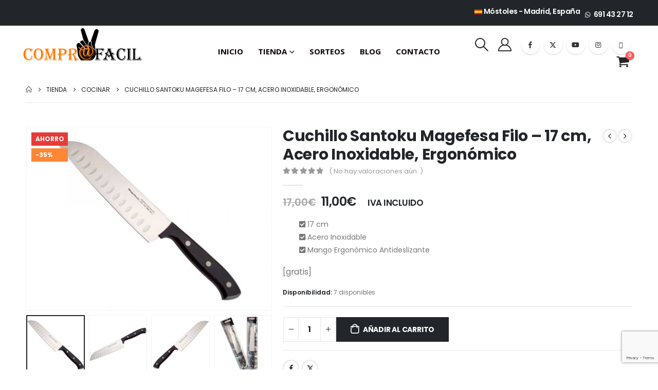

--- FILE ---
content_type: text/html; charset=UTF-8
request_url: https://comprofacil.es/cuchillo-santoku-magefesa-filo-17cm-ergonomico/
body_size: 58728
content:
	<!DOCTYPE html>
	<html  lang="es" prefix="og: https://ogp.me/ns#">
	<head>
		<meta http-equiv="X-UA-Compatible" content="IE=edge" />
		<meta http-equiv="Content-Type" content="text/html; charset=UTF-8" />
		<meta name="viewport" content="width=device-width, initial-scale=1, minimum-scale=1" />

		<link rel="profile" href="https://gmpg.org/xfn/11" />
		<link rel="pingback" href="https://comprofacil.es/xmlrpc.php" />
			<style>img:is([sizes="auto" i], [sizes^="auto," i]) { contain-intrinsic-size: 3000px 1500px }</style>
	
<!-- Google Tag Manager for WordPress by gtm4wp.com -->
<script data-cfasync="false" data-pagespeed-no-defer>
	var gtm4wp_datalayer_name = "dataLayer";
	var dataLayer = dataLayer || [];
	const gtm4wp_use_sku_instead = false;
	const gtm4wp_currency = 'EUR';
	const gtm4wp_product_per_impression = 10;
	const gtm4wp_clear_ecommerce = false;
</script>
<!-- End Google Tag Manager for WordPress by gtm4wp.com -->
<!-- Optimización en motores de búsqueda por Rank Math PRO -  https://rankmath.com/ -->
<title>Cuchillo Santoku Magefesa Filo - 17cm - ComproFacil</title>
<meta name="description" content="El Cuchillo Santoku Magefesa Filo, con su hoja de 17 cm, representa la combinación perfecta entre la tradición oriental y la calidad occide..."/>
<meta name="robots" content="follow, index, max-snippet:-1, max-video-preview:-1, max-image-preview:large"/>
<link rel="canonical" href="https://comprofacil.es/cuchillo-santoku-magefesa-filo-17cm-ergonomico/" />
<meta property="og:locale" content="es_ES" />
<meta property="og:type" content="product" />
<meta property="og:title" content="Cuchillo Santoku Magefesa Filo - 17cm - ComproFacil" />
<meta property="og:description" content="El Cuchillo Santoku Magefesa Filo, con su hoja de 17 cm, representa la combinación perfecta entre la tradición oriental y la calidad occide..." />
<meta property="og:url" content="https://comprofacil.es/cuchillo-santoku-magefesa-filo-17cm-ergonomico/" />
<meta property="og:site_name" content="ComproFacil" />
<meta property="og:updated_time" content="2023-10-24T18:22:23+02:00" />
<meta property="og:image" content="https://comprofacil.es/wp-content/uploads/2023/10/Santoku-Magefesa-Filo-3.jpg" />
<meta property="og:image:secure_url" content="https://comprofacil.es/wp-content/uploads/2023/10/Santoku-Magefesa-Filo-3.jpg" />
<meta property="og:image:width" content="800" />
<meta property="og:image:height" content="600" />
<meta property="og:image:alt" content="Cuchillo Santoku Magefesa Filo" />
<meta property="og:image:type" content="image/jpeg" />
<meta property="product:brand" content="Magefesa" />
<meta property="product:price:amount" content="11" />
<meta property="product:price:currency" content="EUR" />
<meta property="product:availability" content="instock" />
<meta property="product:retailer_item_id" content="CF15264" />
<meta name="twitter:card" content="summary_large_image" />
<meta name="twitter:title" content="Cuchillo Santoku Magefesa Filo - 17cm - ComproFacil" />
<meta name="twitter:description" content="El Cuchillo Santoku Magefesa Filo, con su hoja de 17 cm, representa la combinación perfecta entre la tradición oriental y la calidad occide..." />
<meta name="twitter:image" content="https://comprofacil.es/wp-content/uploads/2023/10/Santoku-Magefesa-Filo-3.jpg" />
<meta name="twitter:label1" content="Precio" />
<meta name="twitter:data1" content="11,00&euro;" />
<meta name="twitter:label2" content="Disponibilidad" />
<meta name="twitter:data2" content="7 disponibles" />
<script type="application/ld+json" class="rank-math-schema-pro">{"@context":"https://schema.org","@graph":[{"@type":"Place","@id":"https://comprofacil.es/#place","address":{"@type":"PostalAddress","streetAddress":"Calle Juan de la Cierva, 48","addressLocality":"Mostoles","addressRegion":"Madrid","postalCode":"28936","addressCountry":"Espa\u00f1a"}},{"@type":["OutletStore","Organization"],"@id":"https://comprofacil.es/#organization","name":"ComproFacil","url":"https://comprofacil.es","sameAs":["https://www.facebook.com/ComproFacilMostoles"],"address":{"@type":"PostalAddress","streetAddress":"Calle Juan de la Cierva, 48","addressLocality":"Mostoles","addressRegion":"Madrid","postalCode":"28936","addressCountry":"Espa\u00f1a"},"logo":{"@type":"ImageObject","@id":"https://comprofacil.es/#logo","url":"https://comprofacil.es/wp-content/uploads/2020/11/Logo-Compro-Facil-Final.png","contentUrl":"https://comprofacil.es/wp-content/uploads/2020/11/Logo-Compro-Facil-Final.png","caption":"ComproFacil","inLanguage":"es","width":"996","height":"274"},"priceRange":"$$","openingHours":["Monday,Tuesday,Wednesday,Thursday,Friday,Saturday,Sunday 09:00-17:00"],"location":{"@id":"https://comprofacil.es/#place"},"image":{"@id":"https://comprofacil.es/#logo"},"telephone":"+34 691 43 27 12"},{"@type":"WebSite","@id":"https://comprofacil.es/#website","url":"https://comprofacil.es","name":"ComproFacil","alternateName":"ComproFacil","publisher":{"@id":"https://comprofacil.es/#organization"},"inLanguage":"es"},{"@type":"ImageObject","@id":"https://comprofacil.es/wp-content/uploads/2023/10/Santoku-Magefesa-Filo-3.jpg","url":"https://comprofacil.es/wp-content/uploads/2023/10/Santoku-Magefesa-Filo-3.jpg","width":"800","height":"600","caption":"Cuchillo Santoku Magefesa Filo","inLanguage":"es"},{"@type":"ItemPage","@id":"https://comprofacil.es/cuchillo-santoku-magefesa-filo-17cm-ergonomico/#webpage","url":"https://comprofacil.es/cuchillo-santoku-magefesa-filo-17cm-ergonomico/","name":"Cuchillo Santoku Magefesa Filo - 17cm - ComproFacil","datePublished":"2023-10-24T17:28:39+02:00","dateModified":"2023-10-24T18:22:23+02:00","isPartOf":{"@id":"https://comprofacil.es/#website"},"primaryImageOfPage":{"@id":"https://comprofacil.es/wp-content/uploads/2023/10/Santoku-Magefesa-Filo-3.jpg"},"inLanguage":"es"},{"@type":"Person","@id":"https://comprofacil.es/author/admincf/","name":"User ComproFacil","url":"https://comprofacil.es/author/admincf/","image":{"@type":"ImageObject","@id":"https://secure.gravatar.com/avatar/ff4f0839abfbf6db0bea7f976ccab740?s=96&amp;d=monsterid&amp;r=g","url":"https://secure.gravatar.com/avatar/ff4f0839abfbf6db0bea7f976ccab740?s=96&amp;d=monsterid&amp;r=g","caption":"User ComproFacil","inLanguage":"es"},"worksFor":{"@id":"https://comprofacil.es/#organization"}},{"@type":"Product","name":"Cuchillo Santoku Magefesa Filo - 17cm - ComproFacil","url":"https://comprofacil.es/cuchillo-santoku-magefesa-filo-17cm-ergonomico/","description":"El Cuchillo Santoku Magefesa Filo, con su hoja de 17 cm, representa la combinaci\u00f3n perfecta entre la tradici\u00f3n oriental y la calidad occide...","image":{"@type":"ImageObject","url":"https://comprofacil.es/wp-content/uploads/2023/10/Santoku-Magefesa-Filo-3.jpg"},"review":{"@type":"Review","datePublished":"2023-10-24T17:28:39+02:00","dateModified":"2023-10-24T18:22:23+02:00","author":{"@id":"https://comprofacil.es/author/admincf/","name":"User ComproFacil"},"reviewRating":{"@type":"Rating","ratingValue":"4.5"}},"@id":"https://comprofacil.es/cuchillo-santoku-magefesa-filo-17cm-ergonomico/#schema-846826","mainEntityOfPage":{"@id":"https://comprofacil.es/cuchillo-santoku-magefesa-filo-17cm-ergonomico/#webpage"}}]}</script>
<!-- /Plugin Rank Math WordPress SEO -->

		<link rel="shortcut icon" href="//comprofacil.es/wp-content/uploads/2021/01/Mano-02-02.svg" type="image/x-icon" />
				<link rel="apple-touch-icon" href="//comprofacil.es/wp-content/uploads/2021/01/Mano-02-02.svg" />
				<link rel="apple-touch-icon" sizes="120x120" href="//comprofacil.es/wp-content/uploads/2021/01/Mano-02-02.svg" />
				<link rel="apple-touch-icon" sizes="76x76" href="//comprofacil.es/wp-content/uploads/2021/01/Mano-02-02.svg" />
				<link rel="apple-touch-icon" sizes="152x152" href="//comprofacil.es/wp-content/uploads/2021/01/Mano-02-02.svg" />
		<script>
var wpo_server_info_css = {"user_agent":"Mozilla\/5.0 (Macintosh; Intel Mac OS X 10_15_7) AppleWebKit\/537.36 (KHTML, like Gecko) Chrome\/131.0.0.0 Safari\/537.36; ClaudeBot\/1.0; +claudebot@anthropic.com)"}
    var wpo_mind9322b8c=document.createElement("link");wpo_mind9322b8c.rel="stylesheet",wpo_mind9322b8c.type="text/css",wpo_mind9322b8c.media="async",wpo_mind9322b8c.href="https://comprofacil.es/wp-content/plugins/waitlist-woocommerce/xoo-form-fields-fw/lib/fontawesome5/css/all.min.css",wpo_mind9322b8c.onload=function() {wpo_mind9322b8c.media="all"},document.getElementsByTagName("head")[0].appendChild(wpo_mind9322b8c);
</script>
<!-- wpo_min DEBUG: Inline CSS processing start xoo-aff-style / https://comprofacil.es/wp-content/plugins/waitlist-woocommerce/xoo-form-fields-fw/assets/css/xoo-aff-style.css -->
<style class="optimize_css_2" type="text/css" media="all">/* info: https://comprofacil.es/wp-content/plugins/waitlist-woocommerce/xoo-form-fields-fw/assets/css/xoo-aff-style.css */
.xoo-aff-input-group{position:relative;display:flex;border-collapse:separate;width:100%}.xoo-aff-input-group:first-child{border-right:0}.xoo-aff-group input{box-sizing:border-box}.xoo-aff-input-group .xoo-aff-input-icon{padding:6px 0;font-size:14px;text-align:center;border-radius:4px;align-items:center;height:auto;align-self:stretch;display:flex;width:100%;justify-content:center;border-style:solid}body:not(.rtl) .xoo-aff-input-group .xoo-aff-input-icon{border-right:0;border-bottom-right-radius:0;border-top-right-radius:0}.xoo-aff-group input[type="text"],.xoo-aff-group input[type="password"],.xoo-aff-group input[type="email"],.xoo-aff-group input[type="number"],.xoo-aff-group select,.xoo-aff-group select+.select2,.xoo-aff-group input[type="tel"],.xoo-aff-group input[type="file"]{flex-grow:1;min-width:1px;margin:0;position:relative;z-index:2;width:100%!important;margin-bottom:0;height:50px;padding:6px 12px;font-size:14px;line-height:3.428571;background-image:none;border:1px solid #ccc;border-style:solid;border-radius:4px;-webkit-box-shadow:inset 0 1px 1px rgb(0 0 0 / .075);box-shadow:inset 0 1px 1px rgb(0 0 0 / .075);-webkit-transition:border-color ease-in-out .15s,-webkit-box-shadow ease-in-out .15s;-o-transition:border-color ease-in-out .15s,box-shadow ease-in-out .15s;transition:border-color ease-in-out .15s,box-shadow ease-in-out .15s;outline:0}.xoo-aff-group input::file-selector-button{background-color:#fff0;border:0;padding:0;margin-right:10px}.xoo-aff-group label{font-weight:600;display:block;margin-bottom:5px}.xoo-aff-group{float:left;width:calc(100% - 20px);position:relative}.xoo-aff-group.onehalf{width:calc(50% - 20px);margin-right:20px}.xoo-aff-group.onethird{width:calc(30% - 20px);margin-right:20px}.xoo-aff-group.twothird{width:calc(70% - 20px);margin-right:20px}.xoo-aff-group.onefourth{width:calc(25% - 20px);margin-right:20px}.xoo-aff-group.threefourth{width:calc(75% - 20px);margin-right:20px}div#ui-datepicker-div{z-index:99999999999!important}.xoo-aff-single_checkbox .xoo-aff-label{display:none}.xoo-aff-options-list label{font-weight:400}.xoo-aff-fields{display:table;width:100%}.xoo-aff-group.xoo-aff-checkbox_single{min-height:auto}.xoo-aff-group.one.xoo-aff-checkbox_single{margin-bottom:10px}.xoo-aff-group.xoo-aff-cont-checkbox_single{margin-bottom:5px}.xoo-aff-password-strength{text-align:center;font-weight:600;padding:3px .5em;font-size:1em}.xoo-aff-password-strength.strong{background-color:#c1e1b9;border-color:#83c373}.xoo-aff-password-strength.short{background-color:#f1adad;border-color:#e35b5b}.xoo-aff-password-strength.bad{background-color:#fbc5a9;border-color:#f78b53}.xoo-aff-password-strength.good{background-color:#ffe399;border-color:#ffc733}.xoo-aff-password-hint{margin:.5em 0 0;display:block}.xoo-aff-radio input,.xoo-aff-checkbox_single input,.xoo-aff-checkbox_list input{margin-right:5px}body .select2-dropdown{z-index:99999999999}.xoo-aff-group .select2-container .select2-selection.select2-selection--single{border:0;height:100%;background-color:#fff0;margin:0 0 0 0;border-radius:0;line-height:inherit;padding:0}.xoo-aff-group .select2.select2-container .select2-selection .select2-selection__rendered{padding:0;line-height:inherit;height:inherit}.xoo-aff-group .select2-container--default .select2-selection--single .select2-selection__arrow{top:50%;transform:translateY(-50%)}.xoo-aff-group .select2-container *:focus{outline:none}.xoo-aff-group select,.xoo-aff-group select+.select2{padding:0 15px}select.xoo-aff-states{display:none}@media only screen and (max-width:450px){.xoo-aff-group.onehalf,.xoo-aff-group.onefourth,.xoo-aff-group.onethird,.xoo-aff-group,.xoo-aff-group-twothird{width:calc(100% - 20px)}.xoo-aff-group{margin-right:0}}.xoo-aff-flag-cont{display:flex;align-items:center;height:inherit}.xoo-aff-flag-cont span:nth-child(1){margin-right:6px}.select2-results .xoo-aff-flag-cont span:nth-child(2){font-size:12px}span.xoo-aff-pwtog-hide{display:none}.xoo-aff-pw-toggle{display:flex;align-items:center;right:5px;position:absolute;z-index:2;top:0;bottom:0;user-select:none}.xoo-aff-pw-toggle>*{cursor:pointer;padding:5px}.xoo-aff-select2-dropdown{min-width:140px}body.rtl .xoo-aff-input-group .xoo-aff-input-icon{border-bottom-right-radius:4px;border-top-right-radius:4px;border-bottom-left-radius:0;border-top-left-radius:0}body.rtl .xoo-aff-flag-cont span:nth-child(1){margin-left:10px;margin-right:0;padding-right:0}body.rtl .xoo-aff-group{float:right}body.rtl .xoo-aff-radio input,body.rtl .xoo-aff-checkbox_single input,body.rtl .xoo-aff-checkbox_list input{margin-left:5px;margin-right:0}body.rtl .xoo-aff-group:not(.one){margin-left:20px;margin-right:0}body.rtl .xoo-aff-input-icon+input,body.rtl .xoo-aff-input-icon+select{border-top-right-radius:0;border-bottom-right-radius:0;border-bottom-left-radius:4px!important;border-top-left-radius:4px!important}body.rtl .xoo-aff-input-group .xoo-aff-input-icon{border-left:0}</style>
<style class="optimize_css_4" type="text/css" media="all">/* info: https://comprofacil.es/wp-content/plugins/waitlist-woocommerce/xoo-form-fields-fw/assets/css/xoo-aff-style.css */
.xoo-aff-input-group .xoo-aff-input-icon{background-color:#eee;color:#555;max-width:40px;min-width:40px;border-color:#ccc;border-width:1px;font-size:14px}.xoo-aff-group{margin-bottom:30px}.xoo-aff-group input[type="text"],.xoo-aff-group input[type="password"],.xoo-aff-group input[type="email"],.xoo-aff-group input[type="number"],.xoo-aff-group select,.xoo-aff-group select+.select2,.xoo-aff-group input[type="tel"],.xoo-aff-group input[type="file"]{background-color:#fff;color:#777;border-width:1px;border-color:#ccc;height:50px}.xoo-aff-group input[type="file"]{line-height:calc(50px - 13px)}.xoo-aff-group input[type="text"]::placeholder,.xoo-aff-group input[type="password"]::placeholder,.xoo-aff-group input[type="email"]::placeholder,.xoo-aff-group input[type="number"]::placeholder,.xoo-aff-group select::placeholder,.xoo-aff-group input[type="tel"]::placeholder,.xoo-aff-group .select2-selection__rendered,.xoo-aff-group .select2-container--default .select2-selection--single .select2-selection__rendered,.xoo-aff-group input[type="file"]::placeholder,.xoo-aff-group input::file-selector-button{color:#777}.xoo-aff-group input[type="text"]:focus,.xoo-aff-group input[type="password"]:focus,.xoo-aff-group input[type="email"]:focus,.xoo-aff-group input[type="number"]:focus,.xoo-aff-group select:focus,.xoo-aff-group select+.select2:focus,.xoo-aff-group input[type="tel"]:focus,.xoo-aff-group input[type="file"]:focus{background-color:#ededed;color:#000}[placeholder]:focus::-webkit-input-placeholder{color:#000!important}.xoo-aff-input-icon+input[type="text"],.xoo-aff-input-icon+input[type="password"],.xoo-aff-input-icon+input[type="email"],.xoo-aff-input-icon+input[type="number"],.xoo-aff-input-icon+select,.xoo-aff-input-icon+select+.select2,.xoo-aff-input-icon+input[type="tel"],.xoo-aff-input-icon+.xoo-aff-group input[type="file"]{border-bottom-left-radius:0;border-top-left-radius:0}</style>
<style id='xoo-aff-style-inline-css'>

.xoo-aff-input-group .xoo-aff-input-icon{
	background-color:  #eee;
	color:  #555;
	max-width: 40px;
	min-width: 40px;
	border-color:  #ccc;
	border-width: 1px;
	font-size: 14px;
}
.xoo-aff-group{
	margin-bottom: 30px;
}

.xoo-aff-group input[type="text"], .xoo-aff-group input[type="password"], .xoo-aff-group input[type="email"], .xoo-aff-group input[type="number"], .xoo-aff-group select, .xoo-aff-group select + .select2, .xoo-aff-group input[type="tel"], .xoo-aff-group input[type="file"]{
	background-color: #fff;
	color: #777;
	border-width: 1px;
	border-color: #cccccc;
	height: 50px;
}


.xoo-aff-group input[type="file"]{
	line-height: calc(50px - 13px);
}



.xoo-aff-group input[type="text"]::placeholder, .xoo-aff-group input[type="password"]::placeholder, .xoo-aff-group input[type="email"]::placeholder, .xoo-aff-group input[type="number"]::placeholder, .xoo-aff-group select::placeholder, .xoo-aff-group input[type="tel"]::placeholder, .xoo-aff-group .select2-selection__rendered, .xoo-aff-group .select2-container--default .select2-selection--single .select2-selection__rendered, .xoo-aff-group input[type="file"]::placeholder, .xoo-aff-group input::file-selector-button{
	color: #777;
}

.xoo-aff-group input[type="text"]:focus, .xoo-aff-group input[type="password"]:focus, .xoo-aff-group input[type="email"]:focus, .xoo-aff-group input[type="number"]:focus, .xoo-aff-group select:focus, .xoo-aff-group select + .select2:focus, .xoo-aff-group input[type="tel"]:focus, .xoo-aff-group input[type="file"]:focus{
	background-color: #ededed;
	color: #000;
}

[placeholder]:focus::-webkit-input-placeholder{
	color: #000!important;
}


.xoo-aff-input-icon + input[type="text"], .xoo-aff-input-icon + input[type="password"], .xoo-aff-input-icon + input[type="email"], .xoo-aff-input-icon + input[type="number"], .xoo-aff-input-icon + select, .xoo-aff-input-icon + select + .select2,  .xoo-aff-input-icon + input[type="tel"], .xoo-aff-input-icon + .xoo-aff-group input[type="file"]{
	border-bottom-left-radius: 0;
	border-top-left-radius: 0;
}
</style>
<style id='wp-block-library-theme-inline-css'>
.wp-block-audio :where(figcaption){color:#555;font-size:13px;text-align:center}.is-dark-theme .wp-block-audio :where(figcaption){color:#ffffffa6}.wp-block-audio{margin:0 0 1em}.wp-block-code{border:1px solid #ccc;border-radius:4px;font-family:Menlo,Consolas,monaco,monospace;padding:.8em 1em}.wp-block-embed :where(figcaption){color:#555;font-size:13px;text-align:center}.is-dark-theme .wp-block-embed :where(figcaption){color:#ffffffa6}.wp-block-embed{margin:0 0 1em}.blocks-gallery-caption{color:#555;font-size:13px;text-align:center}.is-dark-theme .blocks-gallery-caption{color:#ffffffa6}:root :where(.wp-block-image figcaption){color:#555;font-size:13px;text-align:center}.is-dark-theme :root :where(.wp-block-image figcaption){color:#ffffffa6}.wp-block-image{margin:0 0 1em}.wp-block-pullquote{border-bottom:4px solid;border-top:4px solid;color:currentColor;margin-bottom:1.75em}.wp-block-pullquote cite,.wp-block-pullquote footer,.wp-block-pullquote__citation{color:currentColor;font-size:.8125em;font-style:normal;text-transform:uppercase}.wp-block-quote{border-left:.25em solid;margin:0 0 1.75em;padding-left:1em}.wp-block-quote cite,.wp-block-quote footer{color:currentColor;font-size:.8125em;font-style:normal;position:relative}.wp-block-quote:where(.has-text-align-right){border-left:none;border-right:.25em solid;padding-left:0;padding-right:1em}.wp-block-quote:where(.has-text-align-center){border:none;padding-left:0}.wp-block-quote.is-large,.wp-block-quote.is-style-large,.wp-block-quote:where(.is-style-plain){border:none}.wp-block-search .wp-block-search__label{font-weight:700}.wp-block-search__button{border:1px solid #ccc;padding:.375em .625em}:where(.wp-block-group.has-background){padding:1.25em 2.375em}.wp-block-separator.has-css-opacity{opacity:.4}.wp-block-separator{border:none;border-bottom:2px solid;margin-left:auto;margin-right:auto}.wp-block-separator.has-alpha-channel-opacity{opacity:1}.wp-block-separator:not(.is-style-wide):not(.is-style-dots){width:100px}.wp-block-separator.has-background:not(.is-style-dots){border-bottom:none;height:1px}.wp-block-separator.has-background:not(.is-style-wide):not(.is-style-dots){height:2px}.wp-block-table{margin:0 0 1em}.wp-block-table td,.wp-block-table th{word-break:normal}.wp-block-table :where(figcaption){color:#555;font-size:13px;text-align:center}.is-dark-theme .wp-block-table :where(figcaption){color:#ffffffa6}.wp-block-video :where(figcaption){color:#555;font-size:13px;text-align:center}.is-dark-theme .wp-block-video :where(figcaption){color:#ffffffa6}.wp-block-video{margin:0 0 1em}:root :where(.wp-block-template-part.has-background){margin-bottom:0;margin-top:0;padding:1.25em 2.375em}
</style>
<style id='rank-math-toc-block-style-inline-css'>
.wp-block-rank-math-toc-block nav ol{counter-reset:item}.wp-block-rank-math-toc-block nav ol li{display:block}.wp-block-rank-math-toc-block nav ol li:before{content:counters(item, ".") ". ";counter-increment:item}

</style>
<style id='rank-math-rich-snippet-style-inline-css'>
/*!
* Plugin:  Rank Math
* URL: https://rankmath.com/wordpress/plugin/seo-suite/
* Name:  rank-math-review-snippet.css
*/@-webkit-keyframes spin{0%{-webkit-transform:rotate(0deg)}100%{-webkit-transform:rotate(-360deg)}}@keyframes spin{0%{-webkit-transform:rotate(0deg)}100%{-webkit-transform:rotate(-360deg)}}@keyframes bounce{from{-webkit-transform:translateY(0px);transform:translateY(0px)}to{-webkit-transform:translateY(-5px);transform:translateY(-5px)}}@-webkit-keyframes bounce{from{-webkit-transform:translateY(0px);transform:translateY(0px)}to{-webkit-transform:translateY(-5px);transform:translateY(-5px)}}@-webkit-keyframes loading{0%{background-size:20% 50% ,20% 50% ,20% 50%}20%{background-size:20% 20% ,20% 50% ,20% 50%}40%{background-size:20% 100%,20% 20% ,20% 50%}60%{background-size:20% 50% ,20% 100%,20% 20%}80%{background-size:20% 50% ,20% 50% ,20% 100%}100%{background-size:20% 50% ,20% 50% ,20% 50%}}@keyframes loading{0%{background-size:20% 50% ,20% 50% ,20% 50%}20%{background-size:20% 20% ,20% 50% ,20% 50%}40%{background-size:20% 100%,20% 20% ,20% 50%}60%{background-size:20% 50% ,20% 100%,20% 20%}80%{background-size:20% 50% ,20% 50% ,20% 100%}100%{background-size:20% 50% ,20% 50% ,20% 50%}}:root{--rankmath-wp-adminbar-height: 0}#rank-math-rich-snippet-wrapper{overflow:hidden}#rank-math-rich-snippet-wrapper h5.rank-math-title{display:block;font-size:18px;line-height:1.4}#rank-math-rich-snippet-wrapper .rank-math-review-image{float:right;max-width:40%;margin-left:15px}#rank-math-rich-snippet-wrapper .rank-math-review-data{margin-bottom:15px}#rank-math-rich-snippet-wrapper .rank-math-total-wrapper{width:100%;padding:0 0 20px 0;float:left;clear:both;position:relative;-webkit-box-sizing:border-box;box-sizing:border-box}#rank-math-rich-snippet-wrapper .rank-math-total-wrapper .rank-math-total{border:0;display:block;margin:0;width:auto;float:left;text-align:left;padding:0;font-size:24px;line-height:1;font-weight:700;-webkit-box-sizing:border-box;box-sizing:border-box;overflow:hidden}#rank-math-rich-snippet-wrapper .rank-math-total-wrapper .rank-math-review-star{float:left;margin-left:15px;margin-top:5px;position:relative;z-index:99;line-height:1}#rank-math-rich-snippet-wrapper .rank-math-total-wrapper .rank-math-review-star .rank-math-review-result-wrapper{display:inline-block;white-space:nowrap;position:relative;color:#e7e7e7}#rank-math-rich-snippet-wrapper .rank-math-total-wrapper .rank-math-review-star .rank-math-review-result-wrapper .rank-math-review-result{position:absolute;top:0;left:0;overflow:hidden;white-space:nowrap;color:#ffbe01}#rank-math-rich-snippet-wrapper .rank-math-total-wrapper .rank-math-review-star .rank-math-review-result-wrapper i{font-size:18px;-webkit-text-stroke-width:1px;font-style:normal;padding:0 2px;line-height:inherit}#rank-math-rich-snippet-wrapper .rank-math-total-wrapper .rank-math-review-star .rank-math-review-result-wrapper i:before{content:"\2605"}body.rtl #rank-math-rich-snippet-wrapper .rank-math-review-image{float:left;margin-left:0;margin-right:15px}body.rtl #rank-math-rich-snippet-wrapper .rank-math-total-wrapper .rank-math-total{float:right}body.rtl #rank-math-rich-snippet-wrapper .rank-math-total-wrapper .rank-math-review-star{float:right;margin-left:0;margin-right:15px}body.rtl #rank-math-rich-snippet-wrapper .rank-math-total-wrapper .rank-math-review-star .rank-math-review-result{left:auto;right:0}@media screen and (max-width: 480px){#rank-math-rich-snippet-wrapper .rank-math-review-image{display:block;max-width:100%;width:100%;text-align:center;margin-right:0}#rank-math-rich-snippet-wrapper .rank-math-review-data{clear:both}}.clear{clear:both}

</style>
<style id='classic-theme-styles-inline-css'>
/*! This file is auto-generated */
.wp-block-button__link{color:#fff;background-color:#32373c;border-radius:9999px;box-shadow:none;text-decoration:none;padding:calc(.667em + 2px) calc(1.333em + 2px);font-size:1.125em}.wp-block-file__button{background:#32373c;color:#fff;text-decoration:none}
</style>
<style id='global-styles-inline-css'>
:root{--wp--preset--aspect-ratio--square: 1;--wp--preset--aspect-ratio--4-3: 4/3;--wp--preset--aspect-ratio--3-4: 3/4;--wp--preset--aspect-ratio--3-2: 3/2;--wp--preset--aspect-ratio--2-3: 2/3;--wp--preset--aspect-ratio--16-9: 16/9;--wp--preset--aspect-ratio--9-16: 9/16;--wp--preset--color--black: #000000;--wp--preset--color--cyan-bluish-gray: #abb8c3;--wp--preset--color--white: #ffffff;--wp--preset--color--pale-pink: #f78da7;--wp--preset--color--vivid-red: #cf2e2e;--wp--preset--color--luminous-vivid-orange: #ff6900;--wp--preset--color--luminous-vivid-amber: #fcb900;--wp--preset--color--light-green-cyan: #7bdcb5;--wp--preset--color--vivid-green-cyan: #00d084;--wp--preset--color--pale-cyan-blue: #8ed1fc;--wp--preset--color--vivid-cyan-blue: #0693e3;--wp--preset--color--vivid-purple: #9b51e0;--wp--preset--color--primary: var(--porto-primary-color);--wp--preset--color--secondary: var(--porto-secondary-color);--wp--preset--color--tertiary: var(--porto-tertiary-color);--wp--preset--color--quaternary: var(--porto-quaternary-color);--wp--preset--color--dark: var(--porto-dark-color);--wp--preset--color--light: var(--porto-light-color);--wp--preset--color--primary-hover: var(--porto-primary-light-5);--wp--preset--gradient--vivid-cyan-blue-to-vivid-purple: linear-gradient(135deg,rgba(6,147,227,1) 0%,rgb(155,81,224) 100%);--wp--preset--gradient--light-green-cyan-to-vivid-green-cyan: linear-gradient(135deg,rgb(122,220,180) 0%,rgb(0,208,130) 100%);--wp--preset--gradient--luminous-vivid-amber-to-luminous-vivid-orange: linear-gradient(135deg,rgba(252,185,0,1) 0%,rgba(255,105,0,1) 100%);--wp--preset--gradient--luminous-vivid-orange-to-vivid-red: linear-gradient(135deg,rgba(255,105,0,1) 0%,rgb(207,46,46) 100%);--wp--preset--gradient--very-light-gray-to-cyan-bluish-gray: linear-gradient(135deg,rgb(238,238,238) 0%,rgb(169,184,195) 100%);--wp--preset--gradient--cool-to-warm-spectrum: linear-gradient(135deg,rgb(74,234,220) 0%,rgb(151,120,209) 20%,rgb(207,42,186) 40%,rgb(238,44,130) 60%,rgb(251,105,98) 80%,rgb(254,248,76) 100%);--wp--preset--gradient--blush-light-purple: linear-gradient(135deg,rgb(255,206,236) 0%,rgb(152,150,240) 100%);--wp--preset--gradient--blush-bordeaux: linear-gradient(135deg,rgb(254,205,165) 0%,rgb(254,45,45) 50%,rgb(107,0,62) 100%);--wp--preset--gradient--luminous-dusk: linear-gradient(135deg,rgb(255,203,112) 0%,rgb(199,81,192) 50%,rgb(65,88,208) 100%);--wp--preset--gradient--pale-ocean: linear-gradient(135deg,rgb(255,245,203) 0%,rgb(182,227,212) 50%,rgb(51,167,181) 100%);--wp--preset--gradient--electric-grass: linear-gradient(135deg,rgb(202,248,128) 0%,rgb(113,206,126) 100%);--wp--preset--gradient--midnight: linear-gradient(135deg,rgb(2,3,129) 0%,rgb(40,116,252) 100%);--wp--preset--font-size--small: 13px;--wp--preset--font-size--medium: 20px;--wp--preset--font-size--large: 36px;--wp--preset--font-size--x-large: 42px;--wp--preset--font-family--inter: "Inter", sans-serif;--wp--preset--font-family--cardo: Cardo;--wp--preset--spacing--20: 0.44rem;--wp--preset--spacing--30: 0.67rem;--wp--preset--spacing--40: 1rem;--wp--preset--spacing--50: 1.5rem;--wp--preset--spacing--60: 2.25rem;--wp--preset--spacing--70: 3.38rem;--wp--preset--spacing--80: 5.06rem;--wp--preset--shadow--natural: 6px 6px 9px rgba(0, 0, 0, 0.2);--wp--preset--shadow--deep: 12px 12px 50px rgba(0, 0, 0, 0.4);--wp--preset--shadow--sharp: 6px 6px 0px rgba(0, 0, 0, 0.2);--wp--preset--shadow--outlined: 6px 6px 0px -3px rgba(255, 255, 255, 1), 6px 6px rgba(0, 0, 0, 1);--wp--preset--shadow--crisp: 6px 6px 0px rgba(0, 0, 0, 1);}:where(.is-layout-flex){gap: 0.5em;}:where(.is-layout-grid){gap: 0.5em;}body .is-layout-flex{display: flex;}.is-layout-flex{flex-wrap: wrap;align-items: center;}.is-layout-flex > :is(*, div){margin: 0;}body .is-layout-grid{display: grid;}.is-layout-grid > :is(*, div){margin: 0;}:where(.wp-block-columns.is-layout-flex){gap: 2em;}:where(.wp-block-columns.is-layout-grid){gap: 2em;}:where(.wp-block-post-template.is-layout-flex){gap: 1.25em;}:where(.wp-block-post-template.is-layout-grid){gap: 1.25em;}.has-black-color{color: var(--wp--preset--color--black) !important;}.has-cyan-bluish-gray-color{color: var(--wp--preset--color--cyan-bluish-gray) !important;}.has-white-color{color: var(--wp--preset--color--white) !important;}.has-pale-pink-color{color: var(--wp--preset--color--pale-pink) !important;}.has-vivid-red-color{color: var(--wp--preset--color--vivid-red) !important;}.has-luminous-vivid-orange-color{color: var(--wp--preset--color--luminous-vivid-orange) !important;}.has-luminous-vivid-amber-color{color: var(--wp--preset--color--luminous-vivid-amber) !important;}.has-light-green-cyan-color{color: var(--wp--preset--color--light-green-cyan) !important;}.has-vivid-green-cyan-color{color: var(--wp--preset--color--vivid-green-cyan) !important;}.has-pale-cyan-blue-color{color: var(--wp--preset--color--pale-cyan-blue) !important;}.has-vivid-cyan-blue-color{color: var(--wp--preset--color--vivid-cyan-blue) !important;}.has-vivid-purple-color{color: var(--wp--preset--color--vivid-purple) !important;}.has-black-background-color{background-color: var(--wp--preset--color--black) !important;}.has-cyan-bluish-gray-background-color{background-color: var(--wp--preset--color--cyan-bluish-gray) !important;}.has-white-background-color{background-color: var(--wp--preset--color--white) !important;}.has-pale-pink-background-color{background-color: var(--wp--preset--color--pale-pink) !important;}.has-vivid-red-background-color{background-color: var(--wp--preset--color--vivid-red) !important;}.has-luminous-vivid-orange-background-color{background-color: var(--wp--preset--color--luminous-vivid-orange) !important;}.has-luminous-vivid-amber-background-color{background-color: var(--wp--preset--color--luminous-vivid-amber) !important;}.has-light-green-cyan-background-color{background-color: var(--wp--preset--color--light-green-cyan) !important;}.has-vivid-green-cyan-background-color{background-color: var(--wp--preset--color--vivid-green-cyan) !important;}.has-pale-cyan-blue-background-color{background-color: var(--wp--preset--color--pale-cyan-blue) !important;}.has-vivid-cyan-blue-background-color{background-color: var(--wp--preset--color--vivid-cyan-blue) !important;}.has-vivid-purple-background-color{background-color: var(--wp--preset--color--vivid-purple) !important;}.has-black-border-color{border-color: var(--wp--preset--color--black) !important;}.has-cyan-bluish-gray-border-color{border-color: var(--wp--preset--color--cyan-bluish-gray) !important;}.has-white-border-color{border-color: var(--wp--preset--color--white) !important;}.has-pale-pink-border-color{border-color: var(--wp--preset--color--pale-pink) !important;}.has-vivid-red-border-color{border-color: var(--wp--preset--color--vivid-red) !important;}.has-luminous-vivid-orange-border-color{border-color: var(--wp--preset--color--luminous-vivid-orange) !important;}.has-luminous-vivid-amber-border-color{border-color: var(--wp--preset--color--luminous-vivid-amber) !important;}.has-light-green-cyan-border-color{border-color: var(--wp--preset--color--light-green-cyan) !important;}.has-vivid-green-cyan-border-color{border-color: var(--wp--preset--color--vivid-green-cyan) !important;}.has-pale-cyan-blue-border-color{border-color: var(--wp--preset--color--pale-cyan-blue) !important;}.has-vivid-cyan-blue-border-color{border-color: var(--wp--preset--color--vivid-cyan-blue) !important;}.has-vivid-purple-border-color{border-color: var(--wp--preset--color--vivid-purple) !important;}.has-vivid-cyan-blue-to-vivid-purple-gradient-background{background: var(--wp--preset--gradient--vivid-cyan-blue-to-vivid-purple) !important;}.has-light-green-cyan-to-vivid-green-cyan-gradient-background{background: var(--wp--preset--gradient--light-green-cyan-to-vivid-green-cyan) !important;}.has-luminous-vivid-amber-to-luminous-vivid-orange-gradient-background{background: var(--wp--preset--gradient--luminous-vivid-amber-to-luminous-vivid-orange) !important;}.has-luminous-vivid-orange-to-vivid-red-gradient-background{background: var(--wp--preset--gradient--luminous-vivid-orange-to-vivid-red) !important;}.has-very-light-gray-to-cyan-bluish-gray-gradient-background{background: var(--wp--preset--gradient--very-light-gray-to-cyan-bluish-gray) !important;}.has-cool-to-warm-spectrum-gradient-background{background: var(--wp--preset--gradient--cool-to-warm-spectrum) !important;}.has-blush-light-purple-gradient-background{background: var(--wp--preset--gradient--blush-light-purple) !important;}.has-blush-bordeaux-gradient-background{background: var(--wp--preset--gradient--blush-bordeaux) !important;}.has-luminous-dusk-gradient-background{background: var(--wp--preset--gradient--luminous-dusk) !important;}.has-pale-ocean-gradient-background{background: var(--wp--preset--gradient--pale-ocean) !important;}.has-electric-grass-gradient-background{background: var(--wp--preset--gradient--electric-grass) !important;}.has-midnight-gradient-background{background: var(--wp--preset--gradient--midnight) !important;}.has-small-font-size{font-size: var(--wp--preset--font-size--small) !important;}.has-medium-font-size{font-size: var(--wp--preset--font-size--medium) !important;}.has-large-font-size{font-size: var(--wp--preset--font-size--large) !important;}.has-x-large-font-size{font-size: var(--wp--preset--font-size--x-large) !important;}
:where(.wp-block-post-template.is-layout-flex){gap: 1.25em;}:where(.wp-block-post-template.is-layout-grid){gap: 1.25em;}
:where(.wp-block-columns.is-layout-flex){gap: 2em;}:where(.wp-block-columns.is-layout-grid){gap: 2em;}
:root :where(.wp-block-pullquote){font-size: 1.5em;line-height: 1.6;}
</style>
<!-- wpo_min DEBUG: Inline CSS processing start contact-form-7 / https://comprofacil.es/wp-content/plugins/contact-form-7/includes/css/styles.css -->
<style class="optimize_css_2" type="text/css" media="all">/* info: https://comprofacil.es/wp-content/plugins/contact-form-7/includes/css/styles.css */
.wpcf7 .screen-reader-response{position:absolute;overflow:hidden;clip:rect(1px,1px,1px,1px);clip-path:inset(50%);height:1px;width:1px;margin:-1px;padding:0;border:0;word-wrap:normal!important}.wpcf7 form .wpcf7-response-output{margin:2em .5em 1em;padding:.2em 1em;border:2px solid #00a0d2}.wpcf7 form.init .wpcf7-response-output,.wpcf7 form.resetting .wpcf7-response-output,.wpcf7 form.submitting .wpcf7-response-output{display:none}.wpcf7 form.sent .wpcf7-response-output{border-color:#46b450}.wpcf7 form.failed .wpcf7-response-output,.wpcf7 form.aborted .wpcf7-response-output{border-color:#dc3232}.wpcf7 form.spam .wpcf7-response-output{border-color:#f56e28}.wpcf7 form.invalid .wpcf7-response-output,.wpcf7 form.unaccepted .wpcf7-response-output,.wpcf7 form.payment-required .wpcf7-response-output{border-color:#ffb900}.wpcf7-form-control-wrap{position:relative}.wpcf7-not-valid-tip{color:#dc3232;font-size:1em;font-weight:400;display:block}.use-floating-validation-tip .wpcf7-not-valid-tip{position:relative;top:-2ex;left:1em;z-index:100;border:1px solid #dc3232;background:#fff;padding:.2em .8em;width:24em}.wpcf7-list-item{display:inline-block;margin:0 0 0 1em}.wpcf7-list-item-label::before,.wpcf7-list-item-label::after{content:" "}.wpcf7-spinner{visibility:hidden;display:inline-block;background-color:#23282d;opacity:.75;width:24px;height:24px;border:none;border-radius:100%;padding:0;margin:0 24px;position:relative}form.submitting .wpcf7-spinner{visibility:visible}.wpcf7-spinner::before{content:'';position:absolute;background-color:#fbfbfc;top:4px;left:4px;width:6px;height:6px;border:none;border-radius:100%;transform-origin:8px 8px;animation-name:spin;animation-duration:1000ms;animation-timing-function:linear;animation-iteration-count:infinite}@media (prefers-reduced-motion:reduce){.wpcf7-spinner::before{animation-name:blink;animation-duration:2000ms}}@keyframes spin{from{transform:rotate(0deg)}to{transform:rotate(360deg)}}@keyframes blink{from{opacity:0}50%{opacity:1}to{opacity:0}}.wpcf7 [inert]{opacity:.5}.wpcf7 input[type="file"]{cursor:pointer}.wpcf7 input[type="file"]:disabled{cursor:default}.wpcf7 .wpcf7-submit:disabled{cursor:not-allowed}.wpcf7 input[type="url"],.wpcf7 input[type="email"],.wpcf7 input[type="tel"]{direction:ltr}.wpcf7-reflection>output{display:list-item;list-style:none}.wpcf7-reflection>output[hidden]{display:none}</style>
<!-- wpo_min DEBUG: Inline CSS processing start photoswipe / https://comprofacil.es/wp-content/plugins/woocommerce/assets/css/photoswipe/photoswipe.min.css -->
<link rel='stylesheet' id='photoswipe-css' href='https://comprofacil.es/wp-content/plugins/woocommerce/assets/css/photoswipe/photoswipe.min.css' media='all' />
<!-- wpo_min DEBUG: Inline CSS processing start photoswipe-default-skin / https://comprofacil.es/wp-content/plugins/woocommerce/assets/css/photoswipe/default-skin/default-skin.min.css -->
<link rel='stylesheet' id='photoswipe-default-skin-css' href='https://comprofacil.es/wp-content/plugins/woocommerce/assets/css/photoswipe/default-skin/default-skin.min.css' media='all' />
<style id='woocommerce-inline-inline-css'>
.woocommerce form .form-row .required { visibility: visible; }
</style>
<!-- wpo_min DEBUG: Inline CSS processing start xoo-wl-style / https://comprofacil.es/wp-content/plugins/waitlist-woocommerce/assets/css/xoo-wl-style.css -->
<style class="optimize_css_2" type="text/css" media="all">/* info: https://comprofacil.es/wp-content/plugins/waitlist-woocommerce/assets/css/xoo-wl-style.css */
.xoo-wl-notice-error{color:#a94442;background-color:#f2dede;border-color:#ebccd1;padding:7px 10px}.xoo-wl-notice-success{color:#3c763d;background-color:#dff0d8;border-color:#d6e9c6;padding:15px}.xoo-wl-notices{display:none;margin:15px 0;width:calc(100% - 20px)}.xoo-wl-notice-error p{margin-bottom:2px}.xoo-wl-notice-error,.xoo-wl-notice-success{border:1px solid #fff0;border-radius:4px;display:block;margin:10px 0}span.xoo-wl-scs-icon{margin-right:5px}.xoo-wl-opac{position:fixed;top:0;bottom:0;left:0;z-index:999999;right:0;background-color:#000;opacity:0;transition:all 0.2s ease-out}.xoo-wl-modal{top:0;text-align:center;bottom:0;left:0;right:0;position:fixed;z-index:10000000000;overflow:auto;opacity:0;transition:all 0.2s ease-in-out;transform:scale(.8)}.xoo-wl-inmodal .scroll-content{height:100%}.xoo-wl-inmodal{display:inline-block;background:#fff;position:relative;vertical-align:middle;width:90%;text-align:left;border-radius:5px;height:90%;border-radius:17px}.xoo-wl-srcont{flex-grow:1;height:100%;overflow:auto}.xoo-wl-popup-active .xoo-wl-modal{opacity:1;transform:scale(1)}.xoo-wl-popup-active .xoo-wl-opac{opacity:.7}.xoo-wl-popup-active.xoo-wl-popup{visibility:visible}.xoo-wl-popup{visibility:hidden}html.xoo-wl-popup-active,body.xoo-wl-popup-active{overflow-y:hidden}span.xoo-wl-close{font-size:17px;position:absolute;right:-9px;top:-12px;border-radius:50%;cursor:pointer;z-index:100;width:25px;height:25px;display:flex;align-items:center;justify-content:center;color:#000;background-color:#fff;box-shadow:-1px 2px 10px rgb(0 0 0 / .17)}span.xoo-wl-close:hover{color:#e63030}.xoo-wl-sidebar{background-size:cover;background-repeat:no-repeat;background-position:center;height:100%;border-radius:15px 0 0 15px}.xoo-wl-wrap{min-height:100%;display:flex;width:100%;height:100%}.xoo-wl-main{padding:30px 25px;position:relative;vertical-align:top}button.xoo-wl-action-btn{width:100%;border-radius:5px;cursor:pointer}.xoo-wl-form button.xoo-wl-submit-btn{margin:0 auto;display:table}.xoo-wl-btc-inline_toggle .xoo-wl-inline-form{display:none}.xoo-wl-btc-show{display:block!important}span.xwh-heading{display:block;text-align:center;font-size:23px;font-weight:700;word-spacing:1px}span.xwh-subheading{display:block;margin:20px 0}.xoo-wl-btc-inline_toggle.xoo-wl-active button.xoo-wl-btn-toggle{display:none}.xoo-wl-btc-inline_toggle.xoo-wl-active .xoo-wl-inline-form{display:block}.xoo-wl-nlc-btns{margin:10px 0}.xoo-wl-nlc-btns a{margin-right:12px}.xoo-wl-btn-container.xoo-wl-btc-variable{display:none}.xoo-wl-notloggedin-cont{display:table;margin:20px auto}@media only screen and (max-width:769px){.xoo-wl-sidebar{display:none}.xoo-wl-wrap,.xoo-wl-main{display:block;width:100%}.xoo-wl-footer-note{position:relative}}.xoo-wl-modal:before{content:'';display:inline-block;height:100%;margin-right:-.25em;vertical-align:middle}.xoo-wl-popup button.xoo-wl-submit-btn{width:calc(100% - 20px);max-width:unset;display:inline-block}.xoo-wl-user-added .xoo-wl-sidebar{display:none}.xoo-wl-user-added .xoo-wl-main{background-color:#dff0d8;padding:5px}.xoo-wl-user-added .xoo-wl-inmodal{max-height:unset;height:auto}.xoo-wl-popup-active.xoo-wl-popup[data-wpr-lazyrender]{content-visibility:visible!important}@media only screen and (min-height:650px){.xoo-wl-srcont{display:flex;flex-direction:column;justify-content:center}}@media only screen and (max-width:450px){.xoo-aff-group.onehalf,.xoo-aff-group.onefourth,.xoo-aff-group.onethird,.xoo-aff-group,.xoo-aff-group-twothird,.xoo-wl-popup button.xoo-wl-submit-btn{width:100%}}</style>
<style class="optimize_css_4" type="text/css" media="all">/* info: https://comprofacil.es/wp-content/plugins/waitlist-woocommerce/assets/css/xoo-wl-style.css */
button.xoo-wl-action-btn{background-color:#ff7316;color:#000;padding:10px}button.xoo-wl-submit-btn{max-width:300px}button.xoo-wl-open-form-btn{max-width:300px}.xoo-wl-inmodal{max-width:800px;max-height:600px}.xoo-wl-sidebar{background-image:url(https://comprofacil.es/wp-content/uploads/2020/12/avisame.jpg);min-width:40%}.xoo-wl-modal:before{content:'';display:inline-block;height:100%;vertical-align:middle;margin-right:-.25em}</style>
<style id='xoo-wl-style-inline-css'>

			button.xoo-wl-action-btn{
				background-color: #ff7316;
				color: #000000;
				padding: 10px;
			}
			button.xoo-wl-submit-btn{
				max-width: 300px;
			}
			button.xoo-wl-open-form-btn{
				max-width: 300px;
			}
			.xoo-wl-inmodal{
				max-width: 800px;
				max-height: 600px;
			}
		
			.xoo-wl-sidebar{
				background-image: url(https://comprofacil.es/wp-content/uploads/2020/12/avisame.jpg);
				min-width: 40%;
			}
				.xoo-wl-modal:before {
				    content: '';
				    display: inline-block;
				    height: 100%;
				    vertical-align: middle;
				    margin-right: -0.25em;
				}
			
</style>
<!-- wpo_min DEBUG: Inline CSS processing start xoo-wl-fonts / https://comprofacil.es/wp-content/plugins/waitlist-woocommerce/assets/css/xoo-wl-fonts.css -->
<style class="optimize_css_2" type="text/css" media="all">/* info: https://comprofacil.es/wp-content/plugins/waitlist-woocommerce/assets/css/xoo-wl-fonts.css */
@font-face{font-family:'waitlist';src:url(https://comprofacil.es/wp-content/plugins/waitlist-woocommerce/assets/css/../fonts/waitlist.eot#1741348746);src:url(https://comprofacil.es/wp-content/plugins/waitlist-woocommerce/assets/css/../fonts/waitlist.eot#1741348746) format('embedded-opentype'),url(https://comprofacil.es/wp-content/plugins/waitlist-woocommerce/assets/css/../fonts/waitlist.ttf#1741348746) format('truetype'),url(https://comprofacil.es/wp-content/plugins/waitlist-woocommerce/assets/css/../fonts/waitlist.woff#1741348746) format('woff'),url(https://comprofacil.es/wp-content/plugins/waitlist-woocommerce/assets/css/../fonts/waitlist.svg?gwad77#waitlist) format('svg');font-weight:400;font-style:normal;font-display:block}[class^="xoo-wl-icon"],[class*=" xoo-wl-icon"]{font-family:'waitlist'!important;speak:none;font-style:normal;font-weight:400;font-variant:normal;text-transform:none;line-height:1;-webkit-font-smoothing:antialiased;-moz-osx-font-smoothing:grayscale}.xoo-wl-icon-checkmark:before{content:"\e900"}.xoo-wl-icon-cross:before{content:"\e907"}.xoo-wl-icon-check_circle:before{content:"\e90a"}.xoo-wl-icon-cancel-circle:before{content:"\ea0d"}</style>
<!-- wpo_min DEBUG: Inline CSS processing start wc_pv_css-style / https://comprofacil.es/wp-content/plugins/woo-phone-validator/assets/css/frontend.min.css -->
<link rel='stylesheet' id='wc_pv_css-style-css' href='https://comprofacil.es/wp-content/plugins/woo-phone-validator/assets/css/frontend.min.css' media='all' />
<!-- wpo_min DEBUG: Inline CSS processing start porto-sp-attr-table / https://comprofacil.es/wp-content/plugins/porto-functionality/shortcodes/assets/cp-attribute-table/attribute-table.css -->
<style class="optimize_css_2" type="text/css" media="all">/* info: https://comprofacil.es/wp-content/plugins/porto-functionality/shortcodes/assets/cp-attribute-table/attribute-table.css */
.porto-cp-attr-table{overflow:hidden}.porto-cp-attr-table tbody{display:grid;grid-template-columns:repeat(var(--porto-sp-table-cols),1fr);padding-top:var(--porto-table-vs,15px);margin-bottom:calc(-1 * calc(var(--porto-table-vs, 15px) + 1px))}.porto-cp-attr-table .porto-attr-data{display:flex;justify-content:space-between;align-items:center;letter-spacing:.01em;padding-left:20px;padding-right:20px;padding-bottom:var(--porto-table-vs,15px);margin-bottom:var(--porto-table-vs,15px);border-bottom:1px solid var(--porto-gray-2)}.porto-cp-attr-table .porto-attr-title{display:block;width:100%;font-size:13px;line-height:1.615;text-transform:uppercase;color:var(--porto-dark-color);padding:10px 20px;background-color:var(--porto-gray-2)}.porto-cp-attr-table .porto-attr-name{margin-right:10px}.porto-cp-attr-table .porto-attr-name .rtl{margin-right:unset;margin-left:10px}.porto-cp-attr-table td,.porto-cp-attr-table th{padding:0;line-height:1.5}.porto-cp-attr-table span{display:block}.porto-cp-attr-table .porto-attr-term{text-align:end}</style>
<!-- wpo_min DEBUG: Inline CSS processing start porto-compare-product / https://comprofacil.es/wp-content/plugins/porto-functionality/lib/compare-product/compare-product.css -->
<style class="optimize_css_2" type="text/css" media="all">/* info: https://comprofacil.es/wp-content/plugins/porto-functionality/lib/compare-product/compare-product.css */
.porto-cp-compare-wrap{overflow-x:auto!important;margin-left:-calc(var(--porto-el-spacing, var(--porto-grid-gutter-width)) / 2);margin-right:-calc(var(--porto-el-spacing, var(--porto-grid-gutter-width)) / 2);padding-left:calc(var(--porto-el-spacing, var(--porto-grid-gutter-width)) / 2);padding-right:calc(var(--porto-el-spacing, var(--porto-grid-gutter-width)) / 2)}.porto-cp-compare-wrap::-webkit-scrollbar{height:5px;background-color:var(--porto-gray-3)}.porto-cp-compare-wrap::-webkit-scrollbar-thumb{background:var(--porto-dark-color);border-radius:2px}.porto-cp-compare-wrap .posts-wrap{margin-bottom:0!important;flex-wrap:nowrap!important}.porto-cp-compare-wrap .posts-wrap>li,.porto-cp-compare-wrap .posts-wrap>.porto-tb-item{margin-bottom:0!important;padding-bottom:20px}.porto-cp-compare-wrap .posts-wrap>li:not(:last-child),.porto-cp-compare-wrap .posts-wrap>.porto-tb-item:not(:last-child){border-right:1px solid var(--porto-gray-5)}.rtl .porto-cp-compare-wrap .posts-wrap>li:not(:last-child),.rtl .porto-cp-compare-wrap .posts-wrap>.porto-tb-item:not(:last-child){border-left:1px solid var(--porto-gray-5);border-right:none}.porto-cp-compare-attr{font-size:.8125rem;margin-bottom:1.25rem}.porto-cp-compare-attr .porto-attr-col:not(:last-child){border-right:1px solid var(--porto-gray-5)}.rtl .porto-cp-compare-attr .porto-attr-col:not(:last-child){border-left:1px solid var(--porto-gray-5);border-right:none}.porto-cp-compare-attr .has-ccols-spacing>*{padding-left:calc(var(--porto-el-spacing, var(--porto-grid-gutter-width)) / 2);padding-right:calc(var(--porto-el-spacing, var(--porto-grid-gutter-width)) / 2)}@media (min-width:992px){.porto-cp-compare-attr .porto-attr-row:last-child .porto-attr-col{padding-bottom:3.125rem}}.porto-cp-compare-attr .porto-attr-title{line-height:1.375rem;padding:.375rem 0}.porto-cp-compare-attr .porto-attr-title>span{display:inline-block;letter-spacing:.1em;font-weight:600;color:var(--porto-heading-color);text-transform:uppercase}.porto-cp-compare-attr .porto-attr-name,.porto-cp-compare-attr .porto-attr-term{font-size:inherit;font-weight:500;letter-spacing:.001em;color:var(--porto-body-color);text-transform:capitalize;padding:.1875rem 0;line-height:1.375rem}.porto-cp-compare-attr .porto-attr-term{font-size:.875rem;color:var(--porto-heading-color);font-weight:600}.porto-attr-row{display:flex;flex-wrap:nowrap!important;margin-bottom:0!important}.porto-attr-row .attr-data{display:flex;flex-direction:column}@media (max-width:991px){.porto-attr-row .attr-data,.porto-attr-row .attr-title{border-top:1px solid var(--porto-gray-5)}}@media (min-width:992px){.porto-attr-row .attr-title:not(:first-child) .porto-attr-title{opacity:0}.porto-attr-row .attr-data:first-child .porto-attr-name{display:flex;align-items:center}.porto-attr-row .attr-data:first-child .porto-attr-name::after{display:block;content:"";height:1px;background-color:var(--porto-gray-5);flex:1;margin-left:16px;margin-right:calc(-1* var(--porto-el-spacing, var(--porto-grid-gutter-width)) / 2)}.rtl .porto-attr-row .attr-data:first-child .porto-attr-name:after{margin-right:16px;margin-left:calc(-1* var(--porto-el-spacing, var(--porto-grid-gutter-width)) / 2)}.porto-attr-row .attr-data:not(:first-child) .porto-attr-name{position:relative}.porto-attr-row .attr-data:not(:first-child) .porto-attr-name span{opacity:0}.porto-attr-row .attr-data:not(:first-child) .porto-attr-name:before{position:absolute;top:50%;left:calc(-1* var(--porto-el-spacing, var(--porto-grid-gutter-width)) / 2);content:"";width:calc(100% + var(--porto-el-spacing, var(--porto-grid-gutter-width)));height:1px;background-color:var(--porto-gray-5)}.rtl .porto-attr-row .attr-data:not(:first-child) .porto-attr-name:before{left:unset;right:calc(-1* var(--porto-el-spacing, var(--porto-grid-gutter-width)) / 2)}}.porto-attr-row[class*=pcols-] .porto-attr-col{flex:0 0 auto}.porto-attr-row.pcols-lg-9 .porto-attr-col{width:11.1111%}.porto-attr-row.pcols-lg-8 .porto-attr-col{width:12.5%}.porto-attr-row.pcols-lg-7 .porto-attr-col{width:14.2857%}.porto-attr-row.pcols-lg-6 .porto-attr-col{width:16.6666%}.porto-attr-row.pcols-lg-5 .porto-attr-col{width:20%}.porto-attr-row.pcols-lg-4 .porto-attr-col{width:25%}.porto-attr-row.pcols-lg-3 .porto-attr-col{width:33.3333%}.porto-attr-row.pcols-lg-2 .porto-attr-col{width:50%}.porto-attr-row.pcols-lg-1 .porto-attr-col{width:100%}@media (min-width:1400px){.porto-attr-row.pcols-xl-8 .porto-attr-col{width:12.5%}.porto-attr-row.pcols-xl-7 .porto-attr-col{width:14.2857%}.porto-attr-row.pcols-xl-6 .porto-attr-col{width:16.6666%}}</style>
<!-- wpo_min DEBUG: Inline CSS processing start porto-fs-progress-bar / https://comprofacil.es/wp-content/themes/porto/inc/lib/woocommerce-shipping-progress-bar/shipping-progress-bar.css -->
<style class="optimize_css_2" type="text/css" media="all">/* info: https://comprofacil.es/wp-content/themes/porto/inc/lib/woocommerce-shipping-progress-bar/shipping-progress-bar.css */
.porto-free-shipping{padding:1.25rem 1rem;background-color:#fbf7ed}.porto-free-shipping .porto-free-shipping-notice{display:flex;font-size:.8125rem;font-weight:600;line-height:1.25rem;letter-spacing:-.01em;color:var(--porto-heading-color);margin-bottom:.625rem}.porto-free-shipping .porto-free-shipping-notice i{font-size:1.125rem;margin:0 .25rem 0 0}.porto-free-shipping .porto-free-shipping-notice bdi{color:var(--porto-primary-color)}.porto-free-shipping .porto-free-shipping-bar{display:block;height:8px;width:100%;pointer-events:none;-webkit-appearance:none;appearance:none;border:0;background-color:#f4f4f4}.porto-free-shipping .porto-free-shipping-bar::-webkit-progress-bar{background-color:#e7e7e7}.porto-free-shipping .porto-free-shipping-bar::-webkit-progress-value{background-color:var(--porto-primary-color)}body.dark .porto-free-shipping{background-color:#444951}.woocommerce-checkout .porto-free-shipping{margin-bottom:2rem}#mini-cart.minicart-offcanvas .widget_shopping_cart_content .porto-free-shipping{margin-left:-1.25rem;margin-right:-1.25rem;padding-left:1.25rem;padding-right:1.25rem}#mini-cart ul li:last-child{border-bottom:none}.woocommerce-cart-form .porto-free-shipping{margin-bottom:10px}.mini-cart:not(.minicart-offcanvas) .widget_shopping_cart_content .porto-free-shipping{margin-left:-15px;margin-right:-15px;padding-left:1.5625rem;padding-right:1.5625rem}</style>
<!-- wpo_min DEBUG: Inline CSS processing start porto-css-vars / https://comprofacil.es/wp-content/uploads/porto_styles/theme_css_vars.css -->
<style class="optimize_css_2" type="text/css" media="all">/* info: https://comprofacil.es/wp-content/uploads/porto_styles/theme_css_vars.css */
.container,.wp-block,.col-half-section,.elementor-section{--porto-container-width:1200px}:root{--porto-grid-gutter-width:20px;--porto-color-dark:#1d2127;--porto-primary-color:#fd7803;--porto-primary-color-inverse:#ffffff;--porto-secondary-color:#e36159;--porto-secondary-color-inverse:#ffffff;--porto-tertiary-color:#2baab1;--porto-tertiary-color-inverse:#ffffff;--porto-quaternary-color:#383f48;--porto-quaternary-color-inverse:#ffffff;--porto-dark-color:#212529;--porto-dark-color-inverse:#ffffff;--porto-light-color:#ffffff;--porto-light-color-inverse:#212529;--porto-body-ff:"Poppins";--porto-body-fw:400;--porto-body-fs:14px;--porto-body-lh:25px;--porto-body-color:#777777;--porto-body-color-light-5:#848484;--porto-alt-ff:"Shadows Into Light";--porto-alt-fw:400;--porto-menu-text-transform:uppercase;--porto-add-to-cart-ff:"Poppins";--porto-column-spacing:10px;--porto-res-spacing:10px;--porto-fluid-spacing:20px;--porto-container-spacing:10px;--porto-primary-dark-5:#e56c02;--porto-primary-dark-10:#cc6102;--porto-primary-dark-15:#b35502;--porto-primary-dark-20:#994902;--porto-primary-light-5:#fe861d;--porto-primary-light-7:#fe8b27;--porto-primary-light-10:#fe9436;--porto-primary-inverse-dark-10:#e6e6e6;--porto-secondary-dark-5:#e04d44;--porto-secondary-dark-10:#dc382e;--porto-secondary-dark-15:#cd2d23;--porto-secondary-dark-20:#b8281f;--porto-secondary-light-5:#e7766f;--porto-secondary-light-7:#e97f78;--porto-secondary-light-10:#eb8b85;--porto-secondary-inverse-dark-10:#e6e6e6;--porto-tertiary-dark-5:#27979d;--porto-tertiary-dark-10:#228388;--porto-tertiary-dark-15:#1d6f74;--porto-tertiary-dark-20:#185c5f;--porto-tertiary-light-5:#30bec6;--porto-tertiary-light-7:#33c6ce;--porto-tertiary-light-10:#3fc9d1;--porto-tertiary-inverse-dark-10:#e6e6e6;--porto-quaternary-dark-5:#2d333a;--porto-quaternary-dark-10:#22262c;--porto-quaternary-dark-15:#171a1d;--porto-quaternary-dark-20:#0c0d0f;--porto-quaternary-light-5:#444c57;--porto-quaternary-light-7:#48515d;--porto-quaternary-light-10:#4f5965;--porto-quaternary-inverse-dark-10:#e6e6e6;--porto-dark-dark-5:#16191b;--porto-dark-dark-10:#0b0c0d;--porto-dark-dark-15:#000000;--porto-dark-dark-20:#000000;--porto-dark-light-5:#2d3238;--porto-dark-light-7:#31373d;--porto-dark-light-10:#383f46;--porto-dark-inverse-dark-10:#e6e6e6;--porto-light-dark-5:#f3f3f3;--porto-light-dark-10:#e6e6e6;--porto-light-dark-15:#d9d9d9;--porto-light-dark-20:#cccccc;--porto-light-light-5:#ffffff;--porto-light-light-7:#ffffff;--porto-light-light-10:#ffffff;--porto-light-inverse-dark-10:#0b0c0d;--porto-placeholder-color:#f4f4f4;--porto-bgc:#fff;--porto-body-bg:#fff;--porto-color-price:#444;--porto-widget-bgc:#fbfbfb;--porto-title-bgc:#f5f5f5;--porto-widget-bc:#ddd;--porto-input-bc:rgba(0,0,0,0.08);--porto-slide-bgc:#e7e7e7;--porto-heading-color:#222529;--porto-heading-light-8:#353a40;--porto-normal-bg:#fff;--porto-gray-bg:#dfdfdf;--porto-gray-1:#f4f4f4;--porto-gray-2:#e7e7e7;--porto-gray-3:#f4f4f4;--porto-gray-4:#ccc;--porto-gray-5:#e7e7e7;--porto-gray-6:#999;--porto-gray-7:#f4f4f4;--porto-gray-8:#f1f1f1;--porto-light-1:#fff;--porto-light-2:#fff;--porto-normal-bc:rgba(0,0,0,.06);--porto-label-bg1:rgba(255,255,255,.9)}h1{--porto-h1-ff:"Poppins";--porto-h1-fw:700;--porto-h1-fs:36px;--porto-h1-lh:44px;--porto-h1-ls:22px;--porto-h1-color:#222529}h2{--porto-h2-ff:"Poppins";--porto-h2-fw:700;--porto-h2-fs:30px;--porto-h2-lh:40px;--porto-h2-ls:normal;--porto-h2-color:#222529}h3,.daily-deal-title{--porto-h3-ff:"Poppins";--porto-h3-fw:700;--porto-h3-fs:25px;--porto-h3-lh:32px;--porto-h3-ls:normal;--porto-h3-color:#222529}h4{--porto-h4-ff:"Poppins";--porto-h4-fw:700;--porto-h4-fs:20px;--porto-h4-lh:20px;--porto-h4-ls:normal;--porto-h4-color:#222529}h5{--porto-h5-ff:"Poppins";--porto-h5-fw:700;--porto-h5-fs:14px;--porto-h5-lh:18px;--porto-h5-ls:normal;--porto-h5-color:#222529}h6{--porto-h6-ff:"Poppins";--porto-h6-fw:600;--porto-h6-fs:14px;--porto-h6-lh:14px;--porto-h6-ls:normal;--porto-h6-color:#222529}#header .searchform{--porto-searchform-border-color:#eeeeee;--porto-searchform-text-color:#555555}#header{--porto-minicart-icon-color:#222529;--porto-header-link-color-regular:#222529;--porto-header-link-color-hover:#222529}.main-sidebar-menu{--porto-menu-side-ff:"Open Sans";--porto-menu-side-fw:400;--porto-menu-side-fs:14px;--porto-menu-side-lh:18px;--porto-menu-side-ls:0}li.menu-item,.sub-menu{--porto-mainmenu-popup-text-color-regular:#777777;--porto-mainmenu-popup-text-color-hover:#777777}li.menu-item{--porto-mainmenu-popup-text-hbg-color:#fd7803;--porto-submenu-item-bbw:0;--porto-submenu-item-lrp:15px}ul.products,.porto-posts-grid{--porto-shop-add-links-color:#333333;--porto-shop-add-links-bg-color:#ffffff;--porto-shop-add-links-border-color:#dddddd}.post-date,.onhot{--porto-hot-color:#e53c39;--porto-hot-color-inverse:#ffffff}.onsale{--porto-sale-color:#ff8635;--porto-sale-color-inverse:#ffffff}.product-summary-wrap .yith-wcwl-add-to-wishlist,.product-summary-wrap .yith-compare{--porto-wishlist-color:#302e2a}#header{--porto-header-top-link-fw:600}@media (max-width:575px){:root{--porto-mobile-fs-scale:0.9286;--porto-body-fs:13px;--porto-body-lh:22px}h1{--porto-h1-fs:33.4286px;--porto-h1-lh:38.72px}h2{--porto-h2-fs:27.8571px;--porto-h2-lh:35.2px}h3,.daily-deal-title{--porto-h3-fs:23.2143px;--porto-h3-lh:28.16px}h4{--porto-h4-fs:18.5714px;--porto-h4-lh:17.6px}h5{--porto-h5-fs:13px;--porto-h5-lh:15.84px}h6{--porto-h6-fs:13px;--porto-h6-lh:12.32px}}#header .logo{--porto-logo-mw:111px;--porto-sticky-logo-mw:90px}.side-header-narrow-bar-logo{--porto-side-logo-mw:111px}@media (min-width:992px) and (max-width:1219px){.container,.wp-block,.col-half-section,.elementor-section{--porto-container-width:960px}}@media (min-width:1220px){#header .logo{--porto-logo-mw:111px}}@media (max-width:991px){:root{--porto-res-spacing:20px}#header .logo{--porto-logo-mw:111px}}@media (max-width:767px){#header .logo{--porto-logo-mw:90px}}</style>
<!-- wpo_min DEBUG: Inline CSS processing start redux-custom-fonts-css / https://comprofacil.es/wp-content/uploads/redux/custom-fonts/fonts.css -->
<style class="optimize_css_2" type="text/css" media="all">/* info: https://comprofacil.es/wp-content/uploads/redux/custom-fonts/fonts.css */
@font-face{font-family:'Roboto';src:url(//comprofacil.es/wp-content/uploads/redux/custom-fonts/custom/Roboto/Roboto.ttf) format('truetype');font-weight:400;font-style:normal}</style>
<!-- wpo_min DEBUG: Inline CSS processing start porto-theme-wpb / https://comprofacil.es/wp-content/themes/porto/css/theme_wpb.css -->
<style class="optimize_css_2" type="text/css" media="all">/* info: https://comprofacil.es/wp-content/themes/porto/css/theme_wpb.css */
.vc_column_container.section.section-with-divider .section-divider,.vc_row.section.section-with-divider .section-divider{position:absolute;left:0;width:100%;top:50px}.vc_column_container.section.section-with-divider-footer .section-divider,.vc_row.section.section-with-divider-footer .section-divider{position:absolute;left:0;width:100%;bottom:55px}@media (min-width:768px){.vc_row-o-equal-height>.container>.row>.vc_column_container>.vc_column-inner,.vc_row-o-full-height>.container>.row{height:100%}}.vc_row-o-columns-middle>.container>.row{align-items:center}.vc_column_container.section{margin:0;padding:50px var(--porto-column-spacing,15px)}.vc_column_container.section .wpb_wrapper>div:last-child,.vc_row.section>.porto-container>.vc_row>.vc_column_container .wpb_wrapper>div:last-child,.vc_row.section>.vc_column_container .wpb_wrapper>div:last-child{margin-bottom:0}.porto-section.vc_section{padding-left:0;padding-right:0;margin-left:0;margin-right:0}.row.no-padding>.vc_column_container.section{padding-left:var(--porto-res-spacing,15px);padding-right:var(--porto-res-spacing,15px)}.row.no-padding>.vc_column_container.section .col-half-section{padding-left:0;padding-right:0}.vc_row.no-padding{--bs-gutter-x:0px}.vc_row.porto_stretch_css{position:relative;width:calc(100vw - var(--porto-scroll-w, 0px))}.container .vc_row.porto_stretch_css{left:calc(50% - 50vw + var(--porto-scroll-w, 0px) / 2 + var(--bs-gutter-x) / 2)}.container .vc_row.porto_stretch_css:not(.row){left:calc(50% - 50vw + var(--porto-scroll-w, 0px) / 2)}.container .vc_row.stretch_row_css:not(.no-padding){padding-left:calc((100vw - 100% - var(--porto-scroll-w, 0px) - var(--bs-gutter-x)) / 2)!important;padding-right:calc((100vw - 100% - var(--porto-scroll-w, 0px) - var(--bs-gutter-x)) / 2)!important}.container .vc_row.stretch_row_css:not(.no-padding):not(.row){padding-left:calc((100vw - 100% - var(--porto-scroll-w, 0px)) / 2)!important;padding-right:calc((100vw - 100% - var(--porto-scroll-w, 0px)) / 2)!important}.container .vc_row.stretch_row_content_no_spaces_css>.vc_column_container{padding-left:0;padding-right:0}.container .stretch_row_content_css:not(.porto-inner-container){padding-left:var(--porto-container-spacing);padding-right:var(--porto-container-spacing)}.container .stretch_row_content_css>.porto-wrap-container{padding-left:var(--porto-res-spacing);padding-right:var(--porto-res-spacing)}.container-fluid .vc_row.stretch_row_content_css,.container-fluid .vc_row.stretch_row_content_no_spaces_css{padding-left:0;padding-right:0}.container-fluid .vc_row.stretch_row_content_no_spaces_css>.vc_column_container{padding-left:0;padding-right:0}#main.main-boxed .vc_row[data-vc-stretch-content].section,body.boxed .vc_row[data-vc-stretch-content].section{padding-left:var(--porto-column-spacing);padding-right:var(--porto-column-spacing)}#main.boxed .vc_row[data-vc-stretch-content] .porto-container,#main.main-boxed .vc_row[data-vc-stretch-content] .porto-container,.container .vc_row[data-vc-stretch-content] .porto-wrap-container,body.boxed #main.wide .vc_row[data-vc-stretch-content] .container{padding-left:var(--porto-container-spacing);padding-right:var(--porto-container-spacing)}#main.boxed .vc_row.vc_row-no-padding .porto-container,#main.main-boxed .vc_row.vc_row-no-padding .porto-container,.container .vc_row.vc_row-no-padding .porto-container,.container .vc_row.vc_row-no-padding .porto-wrap-container,.container .vc_row[data-vc-stretch-content]>.porto-wrap-container{padding-left:var(--porto-res-spacing);padding-right:var(--porto-res-spacing)}body.boxed #main.wide .vc_row.vc_row-no-padding .container,body.boxed #main.wide .vc_row[data-vc-stretch-content]>.porto-wrap-container{max-width:none;padding-left:var(--porto-fluid-spacing);padding-right:var(--porto-fluid-spacing)}#main.main-boxed .vc_row[data-vc-stretch-content],body.boxed .vc_row[data-vc-stretch-content]{margin-left:0;margin-right:0}@media (min-width:768px){#main.main-boxed .vc_row[data-vc-stretch-content],body.boxed .vc_row[data-vc-stretch-content]{left:auto!important;margin-left:calc(var(--porto-grid-gutter-width) * -1)!important;margin-right:calc(var(--porto-grid-gutter-width) * -1)!important;max-width:calc(var(--porto-grid-gutter-width) + 720px)}}@media (max-width:767px){#main.main-boxed .vc_row[data-vc-stretch-content],body.boxed .vc_row[data-vc-stretch-content]{padding-left:0!important;padding-right:0!important}}@media (min-width:992px){#main.main-boxed .vc_row[data-vc-stretch-content],body.boxed .vc_row[data-vc-stretch-content]{max-width:calc(var(--porto-grid-gutter-width) + 960px)}}@media (min-width:768px){body.boxed #main.wide .vc_row[data-vc-stretch-content]{padding-left:0!important;padding-right:0!important}}body.boxed #main.wide .container .top-row{margin-left:calc(var(--porto-fluid-spacing) * -1);margin-right:calc(var(--porto-fluid-spacing) * -1);padding-left:var(--porto-container-spacing);padding-right:var(--porto-container-spacing)}body.boxed #main.wide .container .porto-inner-container{padding-left:var(--porto-fluid-spacing);padding-right:var(--porto-fluid-spacing)}@media (min-width:992px){body:not(.boxed) .side-nav .vc_row[data-vc-stretch-content]{padding-left:0!important;padding-right:0!important;left:0!important;right:0!important}}#main.main-boxed .portfolio-ajax-modal .vc_row[data-vc-full-width],#main.main-boxed .portfolio-ajax-modal .vc_row[data-vc-stretch-content],#main.main-boxed .portfolio-modal .vc_row[data-vc-full-width],#main.main-boxed .portfolio-modal .vc_row[data-vc-stretch-content],.portfolio-ajax-modal .vc_row[data-vc-full-width],.portfolio-ajax-modal .vc_row[data-vc-stretch-content],.portfolio-modal .vc_row[data-vc-full-width],.portfolio-modal .vc_row[data-vc-stretch-content],body.boxed .portfolio-ajax-modal .vc_row[data-vc-full-width],body.boxed .portfolio-ajax-modal .vc_row[data-vc-stretch-content],body.boxed .portfolio-modal .vc_row[data-vc-full-width],body.boxed .portfolio-modal .vc_row[data-vc-stretch-content]{padding-left:var(--porto-grid-gutter-width)!important;padding-right:var(--porto-grid-gutter-width)!important}.compose-mode .vc_element[class*=vc_porto_hb_]{display:inline-block;vertical-align:middle;margin-right:.875rem}.compose-mode .vc_element[class*=vc_porto_hb_]:last-child{margin-right:0}.header-builder-p .vc_row.vc_row-flex>.vc_column_container>.vc_column-inner{z-index:auto}.header-builder-p .vc_column-inner{display:flex;align-items:center;flex-wrap:wrap}.header-builder-p .vc_column-inner>:not(.vc_row){margin-right:.875rem}.header-builder-p .vc_column-inner>:last-child{margin-right:0}.header-builder-p .vc_column-inner>.vc_row,.header-builder-p .vc_column-inner>.vc_vc_row_inner{width:calc(100% + var(--porto-grid-gutter-width))}.header-builder-p .vc_row-o-full-height>.vc_column_container>.vc_column-inner,.header-builder-p .vc_row-o-full-height>.vc_vc_column>.vc_column_container>.vc_column-inner,.header-builder-p .vc_row-o-full-height>.vc_vc_column_inner>.vc_column_container>.vc_column-inner{align-content:flex-start}.header-builder-p .vc_row-flex>.vc_column_container>.vc_column-inner,.header-builder-p .vc_row-flex>.vc_vc_column>.vc_column_container>.vc_column-inner,.header-builder-p .vc_row-flex>.vc_vc_column_inner>.vc_column_container>.vc_column-inner{flex-direction:row;justify-content:flex-start}.header-builder-p .porto-block .porto-block .vc_column-inner{display:block}.header-builder-p .porto-block .porto-block .vc_column-inner>*{margin-right:0}#header.header-builder-p .header-main .container>div{display:flex}.vc_column_container.flex-1,.wpb-flex-1{flex:1}.vc_column_container.flex-auto,.wpb-flex-auto{width:auto;flex:none}.vc_column_container.flex-1:last-of-type .vc_column-inner,.wpb-flex-1:last-of-type .vc_column-inner{justify-content:flex-end}.vc_column_container.flex-1:nth-of-type(2):not(:last-of-type) .vc_column-inner,.wpb-flex-1:nth-of-type(2):not(:last-of-type) .vc_column-inner{justify-content:center}.vc_row.cursor-shape-wrapper,[data-inviewport-style].vc_row.view-scale-wrapper{padding-top:30px}</style>
<!-- wpo_min DEBUG: Inline CSS processing start porto-type-builder / https://comprofacil.es/wp-content/plugins/porto-functionality/builders/assets/type-builder.css -->
<style class="optimize_css_2" type="text/css" media="all">/* info: https://comprofacil.es/wp-content/plugins/porto-functionality/builders/assets/type-builder.css */
.porto-posts-grid .product-category,.porto-tb-item{margin-bottom:var(--porto-el-spacing,var(--porto-grid-gutter-width,20px))}.wp-block[data-type="porto/porto-section"]{position:static}.porto-tb-featured-image{overflow:hidden;position:relative}.porto-tb-featured-image .img-thumbnail{display:block}.porto-tb-featured-image img{display:block;width:100%}.porto-tb-featured-image .owl-nav{z-index:1}.porto-tb-featured-image .owl-carousel{z-index:auto}.porto-tb-featured-image .zoom{line-height:30px}.porto-tb-featured-image p{overflow-wrap:break-word}.porto-tb-featured-image:hover{z-index:auto}.porto-tb-featured-image:hover .zoom{opacity:1}.porto-tb-featured-image.hover-effect-3d .img-thumbnail,.porto-tb-featured-image.hover-effect-3d .img-thumbnail img{border-radius:inherit}.tb-image-type-gallery .img-thumbnail .zoom{opacity:0}.tb-image-type-gallery .img-thumbnail:hover .zoom{opacity:1}.grid-creative .tb-image-type-default,.grid-creative .tb-image-type-hover{height:100%}.grid-creative .tb-image-type-default .img-thumbnail,.grid-creative .tb-image-type-default .img-thumbnail img,.grid-creative .tb-image-type-hover .img-thumbnail,.grid-creative .tb-image-type-hover .img-thumbnail img{height:inherit;object-fit:cover}.grid-creative>.porto-tb-item{margin-bottom:0}.tb-image-type-hover{position:relative}.tb-image-type-hover .hover-image{position:absolute;left:0;top:0;height:100%;right:0;object-fit:cover;transition:opacity 0.3s,transform 2s cubic-bezier(0,0,.44,1.18);opacity:0}.tb-image-type-hover:hover .hover-image{opacity:1;transform:scale(1.1,1.1) translateZ(0)}.tb-image-type-slider .owl-item,.tb-image-type-slider .owl-stage,.tb-image-type-slider .owl-stage-outer,.tb-image-type-slider .porto-carousel{position:static}.tb-image-type-slider .porto-carousel .owl-dots{top:auto;bottom:10px;justify-content:center;z-index:5}.tb-image-type-slider .porto-carousel .zoom{z-index:5}.tb-image-type-slider .img-thumbnail{overflow:hidden}.tb-woo-price .price{display:block}.tb-woo-price .price del{font-weight:400}.porto-tb-featured-image .tb-woo-stock .stock{position:static;margin:0}div.tb-woo-stock{position:static}.tb-woo-stock.ml-auto .stock{margin-left:auto}.tb-woo-stock.mr-auto .stock{margin-right:auto}.tb-woo-stock.mx-auto .stock{margin-left:auto;margin-right:auto}.porto-img-effect-1 .img-thumbnail:after,.porto-img-effect-1 .img-thumbnail:before{content:"";position:absolute;opacity:1;z-index:1}.porto-img-effect-1 .img-thumbnail:before{background:rgb(255 255 255 / .3);bottom:0;left:50%;right:51%;top:0}.porto-img-effect-1 .img-thumbnail:after{bottom:50%;left:0;right:0;top:50%}.porto-img-effect-1:hover .img-thumbnail:after,.porto-img-effect-1:hover .img-thumbnail:before{left:0;right:0;opacity:0;transition:0.5s linear}.porto-img-effect-2 .img-thumbnail:after,.porto-img-effect-2 .img-thumbnail:before{content:"";position:absolute;background:rgb(255 255 255 / .6);height:100%;left:0;opacity:.4;top:0;transition:0.9s;width:100%;z-index:1}.porto-img-effect-2 .img-thumbnail:before{transform:translate(105%,0%)}.porto-img-effect-2 .img-thumbnail:after{transform:translate(-105%,0%)}.porto-img-effect-2:hover .img-thumbnail:after,.porto-img-effect-2:hover .img-thumbnail:before{opacity:0;transform:none}.porto-img-effect-3 .img-thumbnail:before{content:"";position:absolute;top:0;left:50%;width:120%;height:60px;background:rgb(255 255 255 / .1);transform:scale3d(1.9,1.4,1) rotate3d(0,0,1,45deg) translate3d(0,-150%,0);transition:0.5s linear;backface-visibility:hidden;z-index:1}.porto-img-effect-3:hover .img-thumbnail:before{top:100%;left:-100%;transform:scale3d(1.9,1.4,1) rotate3d(0,0,1,45deg) translate3d(0,200%,0)}.porto-img-effect-4 .img-thumbnail:after,.porto-img-effect-4 .img-thumbnail:before{content:"";position:absolute;background:rgb(255 255 255 / .1);opacity:1;transition:0.5s;z-index:1}.porto-img-effect-4 .img-thumbnail:before{bottom:0;left:50%;right:51%;top:0}.porto-img-effect-4 .img-thumbnail:after{bottom:50%;left:0;right:0;top:50%}.porto-img-effect-4:hover .img-thumbnail:after,.porto-img-effect-4:hover .img-thumbnail:before{left:0;right:0;top:0;bottom:0;opacity:.5}.porto-img-zoom img{transition:transform 1s,opacity 1s;opacity:1}.porto-img-zoom:hover img{transform:scale(1.1,1.1) translateZ(0);opacity:.9}.tb-hover-content,.tb-hover-content .porto-tb-link{position:absolute;left:0;top:0;width:100%;height:100%;z-index:4}.tb-hover-content{background:rgb(255 255 255 / .8);display:flex;flex-direction:column;flex-wrap:wrap;height:100%}.tb-hover-content{transition:transform 0.4s,opacity 0.3s;opacity:0}.tb-hover-content.thumb-info-floating-element-wrapper:not(.with-link)>:first-child{display:none}.tb-hover-content.thumb-info-floating-element-wrapper.with-link>:nth-child(2){display:none}.porto-tb-item:hover .tb-hover-content{opacity:1}.hover-start-fadein{opacity:0}.hover-start-translateleft{transform:translateX(-101%)}.hover-start-translatetop{transform:translateY(-101%)}.hover-start-translatebottom{transform:translateY(101%)}.hover-start-contenttranslatebottom>:not(.porto-tb-link){transform:translateY(100px);transition:transform 0.3s,opacity 0.3s}.porto-tb-item:hover .hover-start-fadein{opacity:1}.porto-tb-item:hover .hover-start-translateleft{transform:translateX(0)}.porto-tb-item:hover .hover-start-translatebottom,.porto-tb-item:hover .hover-start-translatetop{transform:translateY(0)}.porto-tb-item:hover .hover-start-contenttranslatebottom>:not(.porto-tb-link){transform:translateY(0)}.tb-hover-content>*{position:relative;z-index:1}.tb-hover-content .porto-tb-link{z-index:auto}.porto-tb-icon-left i{margin-right:.25rem}.porto-tb-icon-right i{margin-left:.25rem}.porto-tb-woo-link{display:inline-block;cursor:pointer;color:var(--porto-dark-color,#222529);line-height:1.8;text-decoration:none;transition:transform 0.3s,opacity 0.3s,background-color 0.3s,border-color 0.3s,color 0.3s}.porto-tb-woo-link.porto-tb-swatch{cursor:auto}.porto-tb-woo-link:hover{color:var(--porto-primary-color)}.porto-tb-woo-link a{color:inherit}.porto-tb-wishlist.hide-title a{font-size:0}.porto-tb-wishlist.hide-title a:before{font-size:var(--porto-fs,22px)}.porto-tb-wishlist a.view-wishlist{display:none}.porto-tb-wishlist a,.porto-tb-wishlist span:not(.yith-wcwl-tooltip){text-indent:0;border:none;width:auto;height:auto;line-height:inherit;background:none;border:none;color:inherit;transition:none}.porto-tb-wishlist.porto-tb-icon-left i{margin-right:.25rem}.porto-tb-wishlist .count-add-to-wishlist{display:none!important}.porto-tb-wishlist .yith-wcwl-add-to-wishlist{line-height:var(--porto-lh,1)}.editor-styles-wrapper .yith-wcwl-add-to-wishlist span,.porto-tb-wishlist a:hover,.porto-tb-wishlist span:hover{background:none;color:inherit;border:none}.porto-tb-wishlist a:before,.porto-tb-wishlist span:before{position:static;font-size:inherit}.porto-tb-swatch .variations .label,.porto-tb-swatch .variations .reset_variations{display:none!important}.porto-tb-swatch .variations td{padding:0}.porto-tb-swatch{display:block;text-align:inherit!important;color:#777}.text-center>.porto-tb-swatch:not(.center){display:inline-block}.text-center>.porto-tb-swatch:not(.center) .filter-item-list{justify-content:center}.porto-tb-swatch:hover{color:unset}.porto-tb-swatch .variations{width:100%}.porto-tb-swatch.center .filter-item-list,.woo-variation-swatches .porto-tb-swatch.center .variable-items-wrapper{justify-content:center}.porto-tb-swatch.right .filter-item-list,.woo-variation-swatches .porto-tb-swatch.right .variable-items-wrapper{justify-content:flex-end}.more-swatch{font-size:15px;display:block}.center .more-swatch{text-align:center}.right .more-swatch{text-align:right}.porto-tb-meta{display:inline-block}.porto-tb-meta a{color:inherit}.porto-tb-meta a:hover{color:var(--porto-primary-color)}.porto-posts-grid.porto-ajax-loading:after{z-index:4}.porto-posts-grid .sort-source{margin-bottom:1rem}.porto-posts-grid .pagination{margin:0}.porto-posts-grid.porto-ajax-load{position:relative}.porto-posts-grid .porto-ibanner>img{width:auto}.porto-posts-grid .posts-container[data-plugin-masonry]{transition:height 0.3s ease-in-out}.porto-posts-grid .nothing-found-message{width:100%}.porto-posts-grid .filter-check li a:before{content:"\f87a";font-family:"porto"}html:not(.rtl) .porto-posts-grid .filter-check li a:before{margin-right:6px}.rtl .porto-posts-grid .filter-check li a:before{margin-left:6px}.porto-posts-grid .filter-check li.active a:before{content:"\f87b"}@media (min-width:768px){.porto-posts-grid.filter-vertical{display:flex}.porto-posts-grid.filter-vertical .nav{flex-direction:column;flex:0 0 auto;width:var(--porto-filter-width,20%)}html:not(.rtl) .porto-posts-grid.filter-vertical .sort-source li{margin-right:0!important}.rtl .porto-posts-grid.filter-vertical .sort-source li{margin-left:0!important}.porto-posts-grid.filter-vertical .posts-wrap{flex:1;width:calc(100% - var(--porto-filter-width, 20%))}.porto-posts-grid.slider-wrapper .nav{padding:0 calc(var(--porto-el-spacing, var(--porto-grid-gutter-width)) / 2)}}@media (max-width:991px) and (min-width:768px){.porto-posts-grid.filter-vertical .nav{width:var(--porto-filter-tablet-width,20%)}.porto-posts-grid.filter-vertical .posts-wrap{width:calc(100% - var(--porto-filter-tablet-width, 20%))}}.image-hover-overlay{position:relative}.image-hover-overlay .posts-wrap{position:relative;z-index:2}.image-hover-overlay .posts-wrap .img-thumbnail{transition:opacity 0.8s}.image-hover-overlay.active .img-thumbnail{opacity:0}.image-hover-overlay.active .product-image{background-color:#fff0}.image-hover-overlay .thumb-info-full{position:absolute;left:0;right:0;bottom:var(--porto-el-spacing,var(--porto-grid-gutter-width,20px));height:calc(var(--porto-himg-height, 0px) - var(--porto-el-spacing, var(--porto-grid-gutter-width, 20px)));opacity:0;transition:opacity 0.8s;background-size:cover}.image-hover-overlay .thumb-info-full.active{opacity:1}.porto-tb-item:hover .viewcart.added{display:block;opacity:1;cursor:pointer}.porto-tb-item.product-col .filter-color{--porto-sw-size:18px;margin:3px 6px 3px 0}.porto-tb-item.product-col .active .filter-color:before,.porto-tb-item.product-col .chosen .filter-color:before{--porto-sw-offset:-3px}.porto-tb-item .variations select:first-child{margin-top:.25rem;margin-bottom:.25rem;height:auto}.rtl .porto-tb-item.product-col .filter-color{margin-right:0;margin-left:6px}</style>
<!-- wpo_min DEBUG: Inline CSS processing start porto-account-login-style / https://comprofacil.es/wp-content/themes/porto/css/theme/shop/login-style/account-login.css -->
<style class="optimize_css_2" type="text/css" media="all">/* info: https://comprofacil.es/wp-content/themes/porto/css/theme/shop/login-style/account-login.css */
#login-form-popup .account-sub-title{font-size:22px;font-weight:700;letter-spacing:-.01em}#login-form-popup .account-sub-title i{font-size:35px}#login-form-popup .featured-boxes{border:2px solid var(--porto-gray-5)}#login-form-popup .register-btn{margin:20px 0 0;color:var(--porto-heading-color);letter-spacing:-.025em;outline:none}#login-form-popup .register-btn:hover{color:var(--porto-primary-color)}#login-form-popup{position:relative;width:80%;max-width:525px;margin-left:auto;margin-right:auto}#login-form-popup .featured-box{margin-bottom:0;box-shadow:none;border:none;border-radius:0}#login-form-popup .featured-box .box-content{padding:45px 36px 30px;border:none}#login-form-popup .featured-box h2{text-transform:uppercase;font-size:15px;letter-spacing:.05em;font-weight:600;line-height:2}#login-form-popup .porto-social-login-section{margin-top:20px}.porto-social-login-section{background:#f4f4f2;text-align:center;padding:20px 20px 25px}.porto-social-login-section p{text-transform:uppercase;font-size:12px;color:var(--porto-h4-color,var(--porto-heading-color));font-weight:600;margin-bottom:8px}#login-form-popup .col2-set{margin-left:-20px;margin-right:-20px}#login-form-popup .col-1,#login-form-popup .col-2{padding-left:20px;padding-right:20px}@media (min-width:992px){#login-form-popup .col-1{border-right:1px solid #f5f6f6}}#login-form-popup .input-text{box-shadow:none;padding-top:10px;padding-bottom:10px;border-color:#ddd;border-radius:2px;line-height:1.5!important}#login-form-popup .form-row{margin-bottom:20px}#login-form-popup .woocommerce-privacy-policy-text{display:none}#login-form-popup .button{border-radius:2px;padding:18px 24px;text-shadow:none;font-family:var(--porto-add-to-cart-ff,var(--porto-body-ff)),sans-serif;font-size:12px;letter-spacing:-.025em}#login-form-popup label.inline{margin-top:15px;float:right;position:relative;cursor:pointer;line-height:1.5}#login-form-popup label.inline input[type=checkbox]{opacity:0;margin-right:8px;margin-top:0;margin-bottom:0}#login-form-popup label.inline span:before{content:"";position:absolute;border:1px solid #ddd;border-radius:1px;width:16px;height:16px;left:0;top:0;text-align:center;line-height:15px;font-family:var(--fa-style-family-classic,"Font Awesome 6 Free");font-weight:900;font-size:9px;color:#aaa}#login-form-popup label.inline input[type=checkbox]:checked+span:before{content:""}#login-form-popup .social-button i{font-size:16px;margin-right:8px}#login-form-popup p.status{color:var(--porto-h4-color,var(--porto-heading-color))}.porto-social-login-section .google-plus{background:#dd4e31}.porto-social-login-section .facebook{background:#3a589d}.porto-social-login-section .twitter{background:#1aa9e1}.featured-box .porto-social-login-section i{color:#fff}.porto-social-login-section .social-button:hover{background:var(--porto-primary-color)}html.panel-opened body>.mfp-bg{z-index:9042}html.panel-opened body>.mfp-wrap{z-index:9043}</style>
<!-- wpo_min DEBUG: Inline CSS processing start porto-sp-skeleton / https://comprofacil.es/wp-content/themes/porto/css/theme/shop/single-product/skeleton.css -->
<style class="optimize_css_2" type="text/css" media="all">/* info: https://comprofacil.es/wp-content/themes/porto/css/theme/shop/single-product/skeleton.css */
.skeleton-body.product-layout-grid .summary-before:before{background-image:linear-gradient(var(--porto-placeholder-color,#f4f4f4) 100%,transparent 0),linear-gradient(var(--porto-placeholder-color,#f4f4f4) 100%,transparent 0),linear-gradient(var(--porto-placeholder-color,#f4f4f4) 100%,transparent 0),linear-gradient(var(--porto-placeholder-color,#f4f4f4) 100%,transparent 0);background-size:calc(50% - 10px) calc(50% - 10px);background-position:0 0,right 0,0 bottom,right bottom}@media (max-width:575px){.skeleton-body.product-layout-grid .summary-before{padding-top:400%}.skeleton-body.product-layout-grid .summary-before:before{background-size:100% calc(25% - 15px);background-position:0 0,0 33.3333%,0 66.6666%,0 bottom}}.skeleton-body.product-layout-sticky_info .summary-before{padding-top:146%}.skeleton-body.product-layout-sticky_info .summary-before:before{background-size:100% calc(33.3333% - 3px);background-position:0 0,0 50%,0 bottom}@media (max-width:767px){.skeleton-body.product-layout-sticky_info .summary-before{padding-top:293%}}.skeleton-body.product-layout-sticky_both_info .summary-before{order:2;padding-top:146%}.skeleton-body.product-layout-sticky_both_info .tab-content{order:4}.skeleton-body.product-layout-sticky_both_info .summary+.summary{order:3}.skeleton-body.product-layout-sticky_both_info .summary-before:before{background-size:100% calc(33.3333% - 3px);background-position:0 0,0 50%,0 bottom}@media (max-width:991px){.skeleton-body.product-layout-sticky_both_info .summary-before{padding-top:293%}}.skeleton-body.product-layout-centered_vertical_zoom .summary-before{order:2;padding-top:40%}.skeleton-body.product-layout-centered_vertical_zoom .tab-content{order:4}.skeleton-body.product-layout-centered_vertical_zoom .summary+.summary{order:3}.skeleton-body.product-layout-centered_vertical_zoom .summary-before:before{background-size:79% 100%,19% 23%,19% 23%,19% 23%,19% 23%;background-position:right top,0 0,0 33.3333%,0 66.6666%,0 100%}@media (max-width:991px){.skeleton-body.product-layout-centered_vertical_zoom .summary-before{padding-top:80%}}.skeleton-body.product-layout-extended .summary-before{margin-bottom:2rem;padding-top:33.3333%}.skeleton-body.product-layout-extended .summary-before:before{background-image:linear-gradient(#f4f4f4 100%,transparent 0),linear-gradient(#f4f4f4 100%,transparent 0),linear-gradient(#f4f4f4 100%,transparent 0);background-size:33.2% 100%,33.2% 100%,33.2% 100%;background-position:0 0,50% 0,100% 0}</style>
<!-- wpo_min DEBUG: Inline CSS processing start porto-style / https://comprofacil.es/wp-content/themes/porto/style.css -->
<style class="optimize_css_2" type="text/css" media="all">/* info: https://comprofacil.es/wp-content/themes/porto/style.css */
.bypostauthor{display:block}</style>
<style class="optimize_css_4" type="text/css" media="all">/* info: https://comprofacil.es/wp-content/themes/porto/style.css */
.side-header-narrow-bar-logo{max-width:111px}.page-top ul.breadcrumb>li.home{display:inline-block}.page-top ul.breadcrumb>li.home a{position:relative;width:1em;text-indent:-9999px}.page-top ul.breadcrumb>li.home a:after{content:"\e883";font-family:'porto';float:left;text-indent:0}.product-images .img-thumbnail .inner,.product-images .img-thumbnail .inner img{-webkit-transform:none;transform:none}.sticky-product{position:fixed;top:0;left:0;width:100%;z-index:100;background-color:#fff;box-shadow:0 3px 5px rgb(0 0 0 / .08);padding:15px 0}.sticky-product.pos-bottom{top:auto;bottom:var(--porto-icon-menus-mobile,0);box-shadow:0 -3px 5px rgb(0 0 0 / .08)}.sticky-product .container{display:-ms-flexbox;display:flex;-ms-flex-align:center;align-items:center;-ms-flex-wrap:wrap;flex-wrap:wrap}.sticky-product .sticky-image{max-width:60px;margin-right:15px}.sticky-product .add-to-cart{-ms-flex:1;flex:1;text-align:right;margin-top:5px}.sticky-product .product-name{font-size:16px;font-weight:600;line-height:inherit;margin-bottom:0}.sticky-product .sticky-detail{line-height:1.5;display:-ms-flexbox;display:flex}.sticky-product .star-rating{margin:5px 15px;font-size:1em}.sticky-product .availability{padding-top:2px}.sticky-product .sticky-detail .price{font-family:Poppins,Poppins,sans-serif;font-weight:400;margin-bottom:0;font-size:1.3em;line-height:1.5}.sticky-product.pos-top:not(.hide){top:0;opacity:1;visibility:visible;transform:translate3d(0,0,0)}.sticky-product.pos-top.scroll-down{opacity:0!important;visibility:hidden;transform:translate3d(0,-100%,0)}.sticky-product.sticky-ready{transition:left .3s,visibility 0.3s,opacity 0.3s,transform 0.3s,top 0.3s ease}.sticky-product .quantity.extra-type{display:none}@media (min-width:992px){body.single-product .sticky-product .container{padding-left:calc(var(--porto-grid-gutter-width) / 2);padding-right:calc(var(--porto-grid-gutter-width) / 2)}}.sticky-product .container{padding-left:var(--porto-fluid-spacing);padding-right:var(--porto-fluid-spacing)}@media (max-width:768px){.sticky-product .sticky-image,.sticky-product .sticky-detail,.sticky-product{display:none}.sticky-product.show-mobile{display:block;padding-top:10px;padding-bottom:10px}.sticky-product.show-mobile .add-to-cart{margin-top:0}.sticky-product.show-mobile .single_add_to_cart_button{margin:0;width:100%}}.mega-menu.menu-hover-line>li.menu-item>a:before{height:1px;background-color:#333;margin-top:10px}.font-weight-semibold>a{font-weight:inherit!important}#header .header-top .mega-menu>li.menu-item>a{font-weight:400;letter-spacing:-.025em}#header .searchform input{width:280px}#header .my-account,#header .my-wishlist{font-size:27px}#header .searchform-popup .search-toggle{font-size:20px}#mini-cart{padding-left:.25rem}#mini-cart .cart-items,.my-wishlist .wishlist-count{box-shadow:none;background:#222529}@media (min-width:992px){#header .logo{margin-right:1rem}.header-wrapper.wide .container-fluid{padding-left:3vw;padding-right:3vw}.header-col>*:not(.header-col-wide),.header-col-wide>*:not(.header-col-wide){margin-left:1.125rem}}@media (max-width:991px){#header .top-links{display:none}}@media (max-width:575px){#header .porto-view-switcher{display:none}#header .header-right .searchform{right:-140px}}@media (max-width:359px){.header-col>*:not(.header-col-wide),.header-col-wide>*:not(.header-col-wide){margin-left:3px}}.page-top{padding-bottom:0}.page-top .container:after{content:'';display:block;border-bottom:1px solid #e7e7e7;margin-top:12px}.btn-modern{font-weight:400;letter-spacing:.15em}.porto-ibanner-layer .btn-modern.btn-lg{font-size:.875em;padding:1.375em 3.65em}.thumb-info .thumb-info-title{font-size:1.25rem}li.product-category .sub-categories{font-weight:300;letter-spacing:-.025em}ul.products li.product-category .thumb-info-title{width:auto;padding-right:0}ul.products li.product-category .thumb-info h3{font-size:inherit;letter-spacing:.2em;font-weight:600;text-transform:none}ul.products li.product-category .thumb-info h3:after{content:'';display:inline-block;width:.55em;height:.55em;border-width:1px 1px 0 0;margin-left:.3em;transform:rotate(45deg) skew(12deg,12deg);transition:margin-left .3s;border-style:solid}ul.products li.product-category .thumb-info h3:hover:after{margin-left:.5em}.owl-carousel.nav-style-4 .owl-nav [class*="owl-"]:before{content:'';display:block;width:.9em;height:.9em;border-width:1.5px 1.5px 0 0;border-style:solid;border-color:#222529;transform:translateX(-50%) rotate(45deg) skew(10deg,10deg)}.owl-carousel.nav-style-4 .owl-nav .owl-prev:before{transform:translateX(20%) rotate(-135deg) skew(10deg,10deg)}.owl-carousel.dots-style-1 .owl-dots span,.products-slider.owl-carousel .owl-dot span{border-color:#222529}.owl-carousel.dots-style-1 .owl-dot.active span,.owl-carousel.dots-style-1 .owl-dot:hover span,.products-slider.owl-carousel .owl-dot:hover span,.products-slider.owl-carousel .owl-dot.active span{color:#222529}.porto-products.show-category{display:block}.porto-products.show-category .products-filter,.porto-products.show-category .products-filter+div{max-width:none;flex:none;padding:0;border:none}.porto-products.show-category .products-filter{text-align:center}.porto-products.show-category .product-categories li{display:inline-block;margin:0 1.5rem 1rem}.porto-products.show-category .section-title,.porto-products.show-category .product-categories a:before{display:none}.porto-products.show-category .product-categories a{padding:0;color:#333;font-size:.8125rem;font-weight:400;letter-spacing:-.025em;text-transform:uppercase;line-height:1.5}.porto-products.show-category .product-categories .current a{border-bottom:1px solid}.testimonial blockquote p{font-size:1.375rem;line-height:1.4;font-style:italic}.testimonial blockquote p:before{content:'“';font-size:250%;margin-right:.5rem}.testimonial .testimonial-author strong{font-size:1.125rem;letter-spacing:-.025em;font-weight:300;color:#555}.testimonial .testimonial-author strong:before{content:'-';margin-right:.25rem}.testimonial.testimonial-style-2 .testimonial-author{margin:0}.blog-posts .post .entry-title{font-size:1.5rem;letter-spacing:-.025em;margin-bottom:.5rem}.blog-posts .post .clearfix{display:none}.blog-posts .post .post-excerpt:last-child{margin-bottom:0}article.post .post-date .day{background:#222529;color:#fff;letter-spacing:.05em;font-size:1.125rem;padding-bottom:0;line-height:1}article.post .post-date .month{font-size:.75rem;text-transform:uppercase;line-height:1.2;padding-bottom:8px;letter-spacing:.05em}article.post .post-image .post-date{right:auto;top:20px;left:20px;width:auto;min-width:44px}body:not(.home) .post-image .img-thumbnail,body:not(.home) .post-image.img-thumbnail img{border:1px solid #e7e7e7}@media (max-width:991px){.thumb-info .thumb-info-title{font-size:1.0625rem}.porto-products.show-category .product-categories li{margin:0 1rem .75rem}}.widget-style .labels,.widget-style .add-links-wrap,.widget-style .sale-product-daily-deal{display:none}.widget-style .product-inner{display:flex;align-items:center}.widget-style .product-image{max-width:90px;flex:0 0 90px}.widget-style .product-content{flex:1;padding-left:1rem;max-width:calc(100% - 90px)}.widget-style ul.products li.product-col{margin-bottom:.25rem}.footer-top .wysija-paragraph{flex:1;padding-right:.75rem}.footer-top .wysija-input{height:3rem;background:#f4f4f4;border:none;font-size:.75rem;padding-left:1.25rem;box-shadow:none}.footer-top .wysija-submit{height:3rem}.widget .widget-title,#footer .widget-title{font-size:.9375rem;font-weight:700}#footer .widget>div>ul li{margin-bottom:.625rem}#footer .share-links a{width:2.5rem;height:2.5rem;box-shadow:none;border:1px solid #e7e7e7}#footer .footer-main>.container{padding-top:0;padding-bottom:0}.footer-main>.container:before,.footer-main>.container:after{content:'';border-top:1px solid #e7e7e7;display:block}.footer-main>.container:before{margin-bottom:2.5rem}.footer-main>.container:after{margin-top:.625rem}#footer .footer-bottom{font-size:1em}</style>
<style id='porto-style-inline-css'>
.side-header-narrow-bar-logo{max-width:111px}@media (min-width:992px){}.page-top ul.breadcrumb > li.home{display:inline-block}.page-top ul.breadcrumb > li.home a{position:relative;width:1em;text-indent:-9999px}.page-top ul.breadcrumb > li.home a:after{content:"\e883";font-family:'porto';float:left;text-indent:0}.product-images .img-thumbnail .inner,.product-images .img-thumbnail .inner img{-webkit-transform:none;transform:none}.sticky-product{position:fixed;top:0;left:0;width:100%;z-index:100;background-color:#fff;box-shadow:0 3px 5px rgba(0,0,0,0.08);padding:15px 0}.sticky-product.pos-bottom{top:auto;bottom:var(--porto-icon-menus-mobile,0);box-shadow:0 -3px 5px rgba(0,0,0,0.08)}.sticky-product .container{display:-ms-flexbox;display:flex;-ms-flex-align:center;align-items:center;-ms-flex-wrap:wrap;flex-wrap:wrap}.sticky-product .sticky-image{max-width:60px;margin-right:15px}.sticky-product .add-to-cart{-ms-flex:1;flex:1;text-align:right;margin-top:5px}.sticky-product .product-name{font-size:16px;font-weight:600;line-height:inherit;margin-bottom:0}.sticky-product .sticky-detail{line-height:1.5;display:-ms-flexbox;display:flex}.sticky-product .star-rating{margin:5px 15px;font-size:1em}.sticky-product .availability{padding-top:2px}.sticky-product .sticky-detail .price{font-family:Poppins,Poppins,sans-serif;font-weight:400;margin-bottom:0;font-size:1.3em;line-height:1.5}.sticky-product.pos-top:not(.hide){top:0;opacity:1;visibility:visible;transform:translate3d( 0,0,0 )}.sticky-product.pos-top.scroll-down{opacity:0 !important;visibility:hidden;transform:translate3d( 0,-100%,0 )}.sticky-product.sticky-ready{transition:left .3s,visibility 0.3s,opacity 0.3s,transform 0.3s,top 0.3s ease}.sticky-product .quantity.extra-type{display:none}@media (min-width:992px){body.single-product .sticky-product .container{padding-left:calc(var(--porto-grid-gutter-width) / 2);padding-right:calc(var(--porto-grid-gutter-width) / 2)}}.sticky-product .container{padding-left:var(--porto-fluid-spacing);padding-right:var(--porto-fluid-spacing)}@media (max-width:768px){.sticky-product .sticky-image,.sticky-product .sticky-detail,.sticky-product{display:none}.sticky-product.show-mobile{display:block;padding-top:10px;padding-bottom:10px}.sticky-product.show-mobile .add-to-cart{margin-top:0}.sticky-product.show-mobile .single_add_to_cart_button{margin:0;width:100%}}.mega-menu.menu-hover-line > li.menu-item > a:before{height:1px;background-color:#333;margin-top:10px}.font-weight-semibold > a{font-weight:inherit !important}#header .header-top .mega-menu > li.menu-item > a{font-weight:400;letter-spacing:-.025em}#header .searchform input{width:280px}#header .my-account,#header .my-wishlist{font-size:27px}#header .searchform-popup .search-toggle{font-size:20px}#mini-cart{padding-left:.25rem}#mini-cart .cart-items,.my-wishlist .wishlist-count{box-shadow:none;background:#222529}@media (min-width:992px){#header .logo{margin-right:1rem}.header-wrapper.wide .container-fluid{padding-left:3vw;padding-right:3vw}.header-col>*:not(.header-col-wide),.header-col-wide>*:not(.header-col-wide){margin-left:1.125rem}}@media (max-width:991px){#header .top-links{display:none}}@media (max-width:575px){#header .porto-view-switcher{display:none}#header .header-right .searchform{right:-140px}}@media (max-width:359px){.header-col>*:not(.header-col-wide),.header-col-wide>*:not(.header-col-wide){margin-left:3px}}.page-top{padding-bottom:0}.page-top .container:after{content:'';display:block;border-bottom:1px solid #e7e7e7;margin-top:12px}.btn-modern{font-weight:400;letter-spacing:.15em}.porto-ibanner-layer .btn-modern.btn-lg{font-size:.875em;padding:1.375em 3.65em}.thumb-info .thumb-info-title{font-size:1.25rem}li.product-category .sub-categories{font-weight:300;letter-spacing:-.025em}ul.products li.product-category .thumb-info-title{width:auto;padding-right:0}ul.products li.product-category .thumb-info h3{font-size:inherit;letter-spacing:.2em;font-weight:600;text-transform:none}ul.products li.product-category .thumb-info h3:after{content:'';display:inline-block;width:.55em;height:.55em;border-width:1px 1px 0 0;margin-left:.3em;transform:rotate(45deg) skew(12deg,12deg);transition:margin-left .3s;border-style:solid}ul.products li.product-category .thumb-info h3:hover:after{margin-left:.5em}.owl-carousel.nav-style-4 .owl-nav [class*="owl-"]:before{content:'';display:block;width:.9em;height:.9em;border-width:1.5px 1.5px 0 0;border-style:solid;border-color:#222529;transform:translateX(-50%) rotate(45deg) skew(10deg,10deg)}.owl-carousel.nav-style-4 .owl-nav .owl-prev:before{transform:translateX(20%) rotate(-135deg) skew(10deg,10deg)}.owl-carousel.dots-style-1 .owl-dots span,.products-slider.owl-carousel .owl-dot span{border-color:#222529}.owl-carousel.dots-style-1 .owl-dot.active span,.owl-carousel.dots-style-1 .owl-dot:hover span,.products-slider.owl-carousel .owl-dot:hover span,.products-slider.owl-carousel .owl-dot.active span{color:#222529}.porto-products.show-category{display:block}.porto-products.show-category .products-filter,.porto-products.show-category .products-filter+div{max-width:none;flex:none;padding:0;border:none}.porto-products.show-category .products-filter{text-align:center}.porto-products.show-category .product-categories li{display:inline-block;margin:0 1.5rem 1rem}.porto-products.show-category .section-title,.porto-products.show-category .product-categories a:before{display:none}.porto-products.show-category .product-categories a{padding:0;color:#333;font-size:.8125rem;font-weight:400;letter-spacing:-.025em;text-transform:uppercase;line-height:1.5}.porto-products.show-category .product-categories .current a{border-bottom:1px solid}.testimonial blockquote p{font-size:1.375rem;line-height:1.4;font-style:italic}.testimonial blockquote p:before{content:'“';font-size:250%;margin-right:.5rem}.testimonial .testimonial-author strong{font-size:1.125rem;letter-spacing:-.025em;font-weight:300;color:#555}.testimonial .testimonial-author strong:before{content:'-';margin-right:.25rem}.testimonial.testimonial-style-2 .testimonial-author{margin:0}.blog-posts .post .entry-title{font-size:1.5rem;letter-spacing:-.025em;margin-bottom:.5rem}.blog-posts .post .clearfix{display:none}.blog-posts .post .post-excerpt:last-child{margin-bottom:0}article.post .post-date .day{background:#222529;color:#fff;letter-spacing:.05em;font-size:1.125rem;padding-bottom:0;line-height:1}article.post .post-date .month{font-size:.75rem;text-transform:uppercase;line-height:1.2;padding-bottom:8px;letter-spacing:.05em}article.post .post-image .post-date{right:auto;top:20px;left:20px;width:auto;min-width:44px}body:not(.home) .post-image .img-thumbnail,body:not(.home) .post-image.img-thumbnail img{border:1px solid #e7e7e7}@media (max-width:991px){.thumb-info .thumb-info-title{font-size:1.0625rem}.porto-products.show-category .product-categories li{margin:0 1rem .75rem}}.widget-style .labels,.widget-style .add-links-wrap,.widget-style .sale-product-daily-deal{display:none}.widget-style .product-inner{display:flex;align-items:center}.widget-style .product-image{max-width:90px;flex:0 0 90px}.widget-style .product-content{flex:1;padding-left:1rem;max-width:calc(100% - 90px)}.widget-style ul.products li.product-col{margin-bottom:.25rem}.footer-top .wysija-paragraph{flex:1;padding-right:.75rem}.footer-top .wysija-input{height:3rem;background:#f4f4f4;border:none;font-size:.75rem;padding-left:1.25rem;box-shadow:none}.footer-top .wysija-submit{height:3rem}.widget .widget-title,#footer .widget-title{font-size:.9375rem;font-weight:700}#footer .widget > div > ul li{margin-bottom:.625rem}#footer .share-links a{width:2.5rem;height:2.5rem;box-shadow:none;border:1px solid #e7e7e7}#footer .footer-main > .container{padding-top:0;padding-bottom:0}.footer-main > .container:before,.footer-main > .container:after{content:'';border-top:1px solid #e7e7e7;display:block}.footer-main > .container:before{margin-bottom:2.5rem}.footer-main > .container:after{margin-top:.625rem}#footer .footer-bottom{font-size:1em}
</style>
<!-- wpo_min DEBUG: Inline CSS processing start porto-360-gallery / https://comprofacil.es/wp-content/themes/porto/inc/lib/threesixty/threesixty.css -->
<style class="optimize_css_2" type="text/css" media="all">/* info: https://comprofacil.es/wp-content/themes/porto/inc/lib/threesixty/threesixty.css */
.porto-360-gallery-images-wrap{position:relative;padding:2rem;display:flex;margin-left:auto;margin-right:auto;align-items:center;justify-content:center;background:#fff;box-shadow:5px 5px 20px rgb(0 0 0 / .1);cursor:pointer}.porto-360-gallery-images-wrap .porto-360-gallery-images{list-style:none;padding:0;margin:0}.porto-360-gallery-images-wrap img{position:absolute;left:0;top:0;visibility:hidden;max-height:400px}.porto-360-gallery-images-wrap .current-image{position:static;visibility:visible}.porto-360-gallery-images-wrap li{max-height:100%}.porto-360-gallery-images-wrap svg{position:absolute;top:0;bottom:0;left:0;right:0;width:100px;height:100px;margin:auto!important;background-color:rgb(255 255 255 / .8);border-radius:50%;box-shadow:rgb(0 0 0 / .5) 0 0 10px 0;transition:0.5s all;color:#505050;text-align:center;line-height:100px;z-index:2;transition:box-shadow 0.3s}.porto-360-gallery-images-wrap:hover svg{box-shadow:rgb(0 0 0 / .7) 0 0 15px 0}</style>
<!-- wpo_min DEBUG: Inline CSS processing start wpo_min-header-0 / https://comprofacil.es/wp-content/cache/wpo-minify/1741348746/assets/wpo-minify-header-6ea867ec.min.css -->
<link rel='stylesheet' id='wpo_min-header-0-css' href='https://comprofacil.es/wp-content/cache/wpo-minify/1741348746/assets/wpo-minify-header-6ea867ec.min.css' media='all' />
<script defer src="https://comprofacil.es/wp-content/cache/wpo-minify/1741348746/assets/wpo-minify-header-7a530e29.min.js" id="wpo_min-header-0-js"></script>
<script id="wpo_min-header-1-js-extra">
var xoo_aff_localize = {"adminurl":"https:\/\/comprofacil.es\/wp-admin\/admin-ajax.php","countries":"{\"AF\":\"Afghanistan\",\"AX\":\"\u00c5land Islands\",\"AL\":\"Albania\",\"DZ\":\"Algeria\",\"AS\":\"American Samoa\",\"AD\":\"Andorra\",\"AO\":\"Angola\",\"AI\":\"Anguilla\",\"AQ\":\"Antarctica\",\"AG\":\"Antigua and Barbuda\",\"AR\":\"Argentina\",\"AM\":\"Armenia\",\"AW\":\"Aruba\",\"AU\":\"Australia\",\"AT\":\"Austria\",\"AZ\":\"Azerbaijan\",\"BS\":\"Bahamas\",\"BH\":\"Bahrain\",\"BD\":\"Bangladesh\",\"BB\":\"Barbados\",\"BY\":\"Belarus\",\"BE\":\"Belgium\",\"PW\":\"Belau\",\"BZ\":\"Belize\",\"BJ\":\"Benin\",\"BM\":\"Bermuda\",\"BT\":\"Bhutan\",\"BO\":\"Bolivia\",\"BQ\":\"Bonaire, Saint Eustatius and Saba\",\"BA\":\"Bosnia and Herzegovina\",\"BW\":\"Botswana\",\"BV\":\"Bouvet Island\",\"BR\":\"Brazil\",\"IO\":\"British Indian Ocean Territory\",\"BN\":\"Brunei\",\"BG\":\"Bulgaria\",\"BF\":\"Burkina Faso\",\"BI\":\"Burundi\",\"KH\":\"Cambodia\",\"CM\":\"Cameroon\",\"CA\":\"Canada\",\"CV\":\"Cape Verde\",\"KY\":\"Cayman Islands\",\"CF\":\"Central African Republic\",\"TD\":\"Chad\",\"CL\":\"Chile\",\"CN\":\"China\",\"CX\":\"Christmas Island\",\"CC\":\"Cocos (Keeling) Islands\",\"CO\":\"Colombia\",\"KM\":\"Comoros\",\"CG\":\"Congo (Brazzaville)\",\"CD\":\"Congo (Kinshasa)\",\"CK\":\"Cook Islands\",\"CR\":\"Costa Rica\",\"HR\":\"Croatia\",\"CU\":\"Cuba\",\"CW\":\"Cura\u00e7ao\",\"CY\":\"Cyprus\",\"CZ\":\"Czech Republic\",\"DK\":\"Denmark\",\"DJ\":\"Djibouti\",\"DM\":\"Dominica\",\"DO\":\"Dominican Republic\",\"EC\":\"Ecuador\",\"EG\":\"Egypt\",\"SV\":\"El Salvador\",\"GQ\":\"Equatorial Guinea\",\"ER\":\"Eritrea\",\"EE\":\"Estonia\",\"ET\":\"Ethiopia\",\"FK\":\"Falkland Islands\",\"FO\":\"Faroe Islands\",\"FJ\":\"Fiji\",\"FI\":\"Finland\",\"FR\":\"France\",\"GF\":\"French Guiana\",\"PF\":\"French Polynesia\",\"TF\":\"French Southern Territories\",\"GA\":\"Gabon\",\"GM\":\"Gambia\",\"GE\":\"Georgia\",\"DE\":\"Germany\",\"GH\":\"Ghana\",\"GI\":\"Gibraltar\",\"GR\":\"Greece\",\"GL\":\"Greenland\",\"GD\":\"Grenada\",\"GP\":\"Guadeloupe\",\"GU\":\"Guam\",\"GT\":\"Guatemala\",\"GG\":\"Guernsey\",\"GN\":\"Guinea\",\"GW\":\"Guinea-Bissau\",\"GY\":\"Guyana\",\"HT\":\"Haiti\",\"HM\":\"Heard Island and McDonald Islands\",\"HN\":\"Honduras\",\"HK\":\"Hong Kong\",\"HU\":\"Hungary\",\"IS\":\"Iceland\",\"IN\":\"India\",\"ID\":\"Indonesia\",\"IR\":\"Iran\",\"IQ\":\"Iraq\",\"IE\":\"Ireland\",\"IM\":\"Isle of Man\",\"IL\":\"Israel\",\"IT\":\"Italy\",\"CI\":\"Ivory Coast\",\"JM\":\"Jamaica\",\"JP\":\"Japan\",\"JE\":\"Jersey\",\"JO\":\"Jordan\",\"KZ\":\"Kazakhstan\",\"KE\":\"Kenya\",\"KI\":\"Kiribati\",\"KW\":\"Kuwait\",\"KG\":\"Kyrgyzstan\",\"LA\":\"Laos\",\"LV\":\"Latvia\",\"LB\":\"Lebanon\",\"LS\":\"Lesotho\",\"LR\":\"Liberia\",\"LY\":\"Libya\",\"LI\":\"Liechtenstein\",\"LT\":\"Lithuania\",\"LU\":\"Luxembourg\",\"MO\":\"Macao S.A.R., China\",\"MK\":\"North Macedonia\",\"MG\":\"Madagascar\",\"MW\":\"Malawi\",\"MY\":\"Malaysia\",\"MV\":\"Maldives\",\"ML\":\"Mali\",\"MT\":\"Malta\",\"MH\":\"Marshall Islands\",\"MQ\":\"Martinique\",\"MR\":\"Mauritania\",\"MU\":\"Mauritius\",\"YT\":\"Mayotte\",\"MX\":\"Mexico\",\"FM\":\"Micronesia\",\"MD\":\"Moldova\",\"MC\":\"Monaco\",\"MN\":\"Mongolia\",\"ME\":\"Montenegro\",\"MS\":\"Montserrat\",\"MA\":\"Morocco\",\"MZ\":\"Mozambique\",\"MM\":\"Myanmar\",\"NA\":\"Namibia\",\"NR\":\"Nauru\",\"NP\":\"Nepal\",\"NL\":\"Netherlands\",\"NC\":\"New Caledonia\",\"NZ\":\"New Zealand\",\"NI\":\"Nicaragua\",\"NE\":\"Niger\",\"NG\":\"Nigeria\",\"NU\":\"Niue\",\"NF\":\"Norfolk Island\",\"MP\":\"Northern Mariana Islands\",\"KP\":\"North Korea\",\"NO\":\"Norway\",\"OM\":\"Oman\",\"PK\":\"Pakistan\",\"PS\":\"Palestinian Territory\",\"PA\":\"Panama\",\"PG\":\"Papua New Guinea\",\"PY\":\"Paraguay\",\"PE\":\"Peru\",\"PH\":\"Philippines\",\"PN\":\"Pitcairn\",\"PL\":\"Poland\",\"PT\":\"Portugal\",\"PR\":\"Puerto Rico\",\"QA\":\"Qatar\",\"RE\":\"Reunion\",\"RO\":\"Romania\",\"RU\":\"Russia\",\"RW\":\"Rwanda\",\"BL\":\"Saint Barth\u00e9lemy\",\"SH\":\"Saint Helena\",\"KN\":\"Saint Kitts and Nevis\",\"LC\":\"Saint Lucia\",\"MF\":\"Saint Martin (French part)\",\"SX\":\"Saint Martin (Dutch part)\",\"PM\":\"Saint Pierre and Miquelon\",\"VC\":\"Saint Vincent and the Grenadines\",\"SM\":\"San Marino\",\"ST\":\"S\u00e3o Tom\u00e9 and Pr\u00edncipe\",\"SA\":\"Saudi Arabia\",\"SN\":\"Senegal\",\"RS\":\"Serbia\",\"SC\":\"Seychelles\",\"SL\":\"Sierra Leone\",\"SG\":\"Singapore\",\"SK\":\"Slovakia\",\"SI\":\"Slovenia\",\"SB\":\"Solomon Islands\",\"SO\":\"Somalia\",\"ZA\":\"South Africa\",\"GS\":\"South Georgia\\\/Sandwich Islands\",\"KR\":\"South Korea\",\"SS\":\"South Sudan\",\"ES\":\"Spain\",\"LK\":\"Sri Lanka\",\"SD\":\"Sudan\",\"SR\":\"Suriname\",\"SJ\":\"Svalbard and Jan Mayen\",\"SZ\":\"Swaziland\",\"SE\":\"Sweden\",\"CH\":\"Switzerland\",\"SY\":\"Syria\",\"TW\":\"Taiwan\",\"TJ\":\"Tajikistan\",\"TZ\":\"Tanzania\",\"TH\":\"Thailand\",\"TL\":\"Timor-Leste\",\"TG\":\"Togo\",\"TK\":\"Tokelau\",\"TO\":\"Tonga\",\"TT\":\"Trinidad and Tobago\",\"TN\":\"Tunisia\",\"TR\":\"Turkey\",\"TM\":\"Turkmenistan\",\"TC\":\"Turks and Caicos Islands\",\"TV\":\"Tuvalu\",\"UG\":\"Uganda\",\"UA\":\"Ukraine\",\"AE\":\"United Arab Emirates\",\"GB\":\"United Kingdom (UK)\",\"US\":\"United States (US)\",\"UM\":\"United States (US) Minor Outlying Islands\",\"UY\":\"Uruguay\",\"UZ\":\"Uzbekistan\",\"VU\":\"Vanuatu\",\"VA\":\"Vatican\",\"VE\":\"Venezuela\",\"VN\":\"Vietnam\",\"VG\":\"Virgin Islands (British)\",\"VI\":\"Virgin Islands (US)\",\"WF\":\"Wallis and Futuna\",\"EH\":\"Western Sahara\",\"WS\":\"Samoa\",\"YE\":\"Yemen\",\"ZM\":\"Zambia\",\"ZW\":\"Zimbabwe\"}","states":"{\"AF\":[],\"AO\":{\"BGO\":\"Bengo\",\"BLU\":\"Benguela\",\"BIE\":\"Bi\\u00e9\",\"CAB\":\"Cabinda\",\"CNN\":\"Cunene\",\"HUA\":\"Huambo\",\"HUI\":\"Hu\\u00edla\",\"CCU\":\"Kuando Kubango\",\"CNO\":\"Kwanza-Norte\",\"CUS\":\"Kwanza-Sul\",\"LUA\":\"Luanda\",\"LNO\":\"Lunda-Norte\",\"LSU\":\"Lunda-Sul\",\"MAL\":\"Malanje\",\"MOX\":\"Moxico\",\"NAM\":\"Namibe\",\"UIG\":\"U\\u00edge\",\"ZAI\":\"Zaire\"},\"AR\":{\"C\":\"Ciudad Aut\u00f3noma de Buenos Aires\",\"B\":\"Buenos Aires\",\"K\":\"Catamarca\",\"H\":\"Chaco\",\"U\":\"Chubut\",\"X\":\"C\u00f3rdoba\",\"W\":\"Corrientes\",\"E\":\"Entre R\u00edos\",\"P\":\"Formosa\",\"Y\":\"Jujuy\",\"L\":\"La Pampa\",\"F\":\"La Rioja\",\"M\":\"Mendoza\",\"N\":\"Misiones\",\"Q\":\"Neuqu\u00e9n\",\"R\":\"R\u00edo Negro\",\"A\":\"Salta\",\"J\":\"San Juan\",\"D\":\"San Luis\",\"Z\":\"Santa Cruz\",\"S\":\"Santa Fe\",\"G\":\"Santiago del Estero\",\"V\":\"Tierra del Fuego\",\"T\":\"Tucum\u00e1n\"},\"AT\":[],\"AU\":{\"ACT\":\"Australian Capital Territory\",\"NSW\":\"New South Wales\",\"NT\":\"Northern Territory\",\"QLD\":\"Queensland\",\"SA\":\"South Australia\",\"TAS\":\"Tasmania\",\"VIC\":\"Victoria\",\"WA\":\"Western Australia\"},\"AX\":[],\"BD\":{\"BD-05\":\"Bagerhat\",\"BD-01\":\"Bandarban\",\"BD-02\":\"Barguna\",\"BD-06\":\"Barishal\",\"BD-07\":\"Bhola\",\"BD-03\":\"Bogura\",\"BD-04\":\"Brahmanbaria\",\"BD-09\":\"Chandpur\",\"BD-10\":\"Chattogram\",\"BD-12\":\"Chuadanga\",\"BD-11\":\"Cox's Bazar\",\"BD-08\":\"Cumilla\",\"BD-13\":\"Dhaka\",\"BD-14\":\"Dinajpur\",\"BD-15\":\"Faridpur \",\"BD-16\":\"Feni\",\"BD-19\":\"Gaibandha\",\"BD-18\":\"Gazipur\",\"BD-17\":\"Gopalganj\",\"BD-20\":\"Habiganj\",\"BD-21\":\"Jamalpur\",\"BD-22\":\"Jashore\",\"BD-25\":\"Jhalokati\",\"BD-23\":\"Jhenaidah\",\"BD-24\":\"Joypurhat\",\"BD-29\":\"Khagrachhari\",\"BD-27\":\"Khulna\",\"BD-26\":\"Kishoreganj\",\"BD-28\":\"Kurigram\",\"BD-30\":\"Kushtia\",\"BD-31\":\"Lakshmipur\",\"BD-32\":\"Lalmonirhat\",\"BD-36\":\"Madaripur\",\"BD-37\":\"Magura\",\"BD-33\":\"Manikganj \",\"BD-39\":\"Meherpur\",\"BD-38\":\"Moulvibazar\",\"BD-35\":\"Munshiganj\",\"BD-34\":\"Mymensingh\",\"BD-48\":\"Naogaon\",\"BD-43\":\"Narail\",\"BD-40\":\"Narayanganj\",\"BD-42\":\"Narsingdi\",\"BD-44\":\"Natore\",\"BD-45\":\"Nawabganj\",\"BD-41\":\"Netrakona\",\"BD-46\":\"Nilphamari\",\"BD-47\":\"Noakhali\",\"BD-49\":\"Pabna\",\"BD-52\":\"Panchagarh\",\"BD-51\":\"Patuakhali\",\"BD-50\":\"Pirojpur\",\"BD-53\":\"Rajbari\",\"BD-54\":\"Rajshahi\",\"BD-56\":\"Rangamati\",\"BD-55\":\"Rangpur\",\"BD-58\":\"Satkhira\",\"BD-62\":\"Shariatpur\",\"BD-57\":\"Sherpur\",\"BD-59\":\"Sirajganj\",\"BD-61\":\"Sunamganj\",\"BD-60\":\"Sylhet\",\"BD-63\":\"Tangail\",\"BD-64\":\"Thakurgaon\"},\"BE\":[],\"BG\":{\"BG-01\":\"Blagoevgrad\",\"BG-02\":\"Burgas\",\"BG-08\":\"Dobrich\",\"BG-07\":\"Gabrovo\",\"BG-26\":\"Haskovo\",\"BG-09\":\"Kardzhali\",\"BG-10\":\"Kyustendil\",\"BG-11\":\"Lovech\",\"BG-12\":\"Montana\",\"BG-13\":\"Pazardzhik\",\"BG-14\":\"Pernik\",\"BG-15\":\"Pleven\",\"BG-16\":\"Plovdiv\",\"BG-17\":\"Razgrad\",\"BG-18\":\"Ruse\",\"BG-27\":\"Shumen\",\"BG-19\":\"Silistra\",\"BG-20\":\"Sliven\",\"BG-21\":\"Smolyan\",\"BG-23\":\"Sofia\",\"BG-22\":\"Sofia-Grad\",\"BG-24\":\"Stara Zagora\",\"BG-25\":\"Targovishte\",\"BG-03\":\"Varna\",\"BG-04\":\"Veliko Tarnovo\",\"BG-05\":\"Vidin\",\"BG-06\":\"Vratsa\",\"BG-28\":\"Yambol\"},\"BH\":[],\"BI\":[],\"BO\":{\"B\":\"Chuquisaca\",\"H\":\"Beni\",\"C\":\"Cochabamba\",\"L\":\"La Paz\",\"O\":\"Oruro\",\"N\":\"Pando\",\"P\":\"Potos\\u00ed\",\"S\":\"Santa Cruz\",\"T\":\"Tarija\"},\"BR\":{\"AC\":\"Acre\",\"AL\":\"Alagoas\",\"AP\":\"Amap\u00e1\",\"AM\":\"Amazonas\",\"BA\":\"Bahia\",\"CE\":\"Cear\u00e1\",\"DF\":\"Distrito Federal\",\"ES\":\"Esp\u00edrito Santo\",\"GO\":\"Goi\u00e1s\",\"MA\":\"Maranh\u00e3o\",\"MT\":\"Mato Grosso\",\"MS\":\"Mato Grosso do Sul\",\"MG\":\"Minas Gerais\",\"PA\":\"Par\u00e1\",\"PB\":\"Para\u00edba\",\"PR\":\"Paran\u00e1\",\"PE\":\"Pernambuco\",\"PI\":\"Piau\u00ed\",\"RJ\":\"Rio de Janeiro\",\"RN\":\"Rio Grande do Norte\",\"RS\":\"Rio Grande do Sul\",\"RO\":\"Rond\u00f4nia\",\"RR\":\"Roraima\",\"SC\":\"Santa Catarina\",\"SP\":\"S\u00e3o Paulo\",\"SE\":\"Sergipe\",\"TO\":\"Tocantins\"},\"CA\":{\"AB\":\"Alberta\",\"BC\":\"British Columbia\",\"MB\":\"Manitoba\",\"NB\":\"New Brunswick\",\"NL\":\"Newfoundland and Labrador\",\"NT\":\"Northwest Territories\",\"NS\":\"Nova Scotia\",\"NU\":\"Nunavut\",\"ON\":\"Ontario\",\"PE\":\"Prince Edward Island\",\"QC\":\"Quebec\",\"SK\":\"Saskatchewan\",\"YT\":\"Yukon Territory\"},\"CH\":{\"AG\":\"Aargau\",\"AR\":\"Appenzell Ausserrhoden\",\"AI\":\"Appenzell Innerrhoden\",\"BL\":\"Basel-Landschaft\",\"BS\":\"Basel-Stadt\",\"BE\":\"Bern\",\"FR\":\"Fribourg\",\"GE\":\"Geneva\",\"GL\":\"Glarus\",\"GR\":\"Graub\u00fcnden\",\"JU\":\"Jura\",\"LU\":\"Luzern\",\"NE\":\"Neuch\u00e2tel\",\"NW\":\"Nidwalden\",\"OW\":\"Obwalden\",\"SH\":\"Schaffhausen\",\"SZ\":\"Schwyz\",\"SO\":\"Solothurn\",\"SG\":\"St. Gallen\",\"TG\":\"Thurgau\",\"TI\":\"Ticino\",\"UR\":\"Uri\",\"VS\":\"Valais\",\"VD\":\"Vaud\",\"ZG\":\"Zug\",\"ZH\":\"Z\u00fcrich\"},\"CN\":{\"CN1\":\"Yunnan \\\/ \u4e91\u5357\",\"CN2\":\"Beijing \\\/ \u5317\u4eac\",\"CN3\":\"Tianjin \\\/ \u5929\u6d25\",\"CN4\":\"Hebei \\\/ \u6cb3\u5317\",\"CN5\":\"Shanxi \\\/ \u5c71\u897f\",\"CN6\":\"Inner Mongolia \\\/ \u5167\u8499\u53e4\",\"CN7\":\"Liaoning \\\/ \u8fbd\u5b81\",\"CN8\":\"Jilin \\\/ \u5409\u6797\",\"CN9\":\"Heilongjiang \\\/ \u9ed1\u9f99\u6c5f\",\"CN10\":\"Shanghai \\\/ \u4e0a\u6d77\",\"CN11\":\"Jiangsu \\\/ \u6c5f\u82cf\",\"CN12\":\"Zhejiang \\\/ \u6d59\u6c5f\",\"CN13\":\"Anhui \\\/ \u5b89\u5fbd\",\"CN14\":\"Fujian \\\/ \u798f\u5efa\",\"CN15\":\"Jiangxi \\\/ \u6c5f\u897f\",\"CN16\":\"Shandong \\\/ \u5c71\u4e1c\",\"CN17\":\"Henan \\\/ \u6cb3\u5357\",\"CN18\":\"Hubei \\\/ \u6e56\u5317\",\"CN19\":\"Hunan \\\/ \u6e56\u5357\",\"CN20\":\"Guangdong \\\/ \u5e7f\u4e1c\",\"CN21\":\"Guangxi Zhuang \\\/ \u5e7f\u897f\u58ee\u65cf\",\"CN22\":\"Hainan \\\/ \u6d77\u5357\",\"CN23\":\"Chongqing \\\/ \u91cd\u5e86\",\"CN24\":\"Sichuan \\\/ \u56db\u5ddd\",\"CN25\":\"Guizhou \\\/ \u8d35\u5dde\",\"CN26\":\"Shaanxi \\\/ \u9655\u897f\",\"CN27\":\"Gansu \\\/ \u7518\u8083\",\"CN28\":\"Qinghai \\\/ \u9752\u6d77\",\"CN29\":\"Ningxia Hui \\\/ \u5b81\u590f\",\"CN30\":\"Macau \\\/ \u6fb3\u95e8\",\"CN31\":\"Tibet \\\/ \u897f\u85cf\",\"CN32\":\"Xinjiang \\\/ \u65b0\u7586\"},\"CZ\":[],\"DE\":[],\"DK\":[],\"EE\":[],\"ES\":{\"C\":\"A Coru\u00f1a\",\"VI\":\"Araba\\\/\u00c1lava\",\"AB\":\"Albacete\",\"A\":\"Alicante\",\"AL\":\"Almer\u00eda\",\"O\":\"Asturias\",\"AV\":\"\u00c1vila\",\"BA\":\"Badajoz\",\"PM\":\"Baleares\",\"B\":\"Barcelona\",\"BU\":\"Burgos\",\"CC\":\"C\u00e1ceres\",\"CA\":\"C\u00e1diz\",\"S\":\"Cantabria\",\"CS\":\"Castell\u00f3n\",\"CE\":\"Ceuta\",\"CR\":\"Ciudad Real\",\"CO\":\"C\u00f3rdoba\",\"CU\":\"Cuenca\",\"GI\":\"Girona\",\"GR\":\"Granada\",\"GU\":\"Guadalajara\",\"SS\":\"Gipuzkoa\",\"H\":\"Huelva\",\"HU\":\"Huesca\",\"J\":\"Ja\u00e9n\",\"LO\":\"La Rioja\",\"GC\":\"Las Palmas\",\"LE\":\"Le\u00f3n\",\"L\":\"Lleida\",\"LU\":\"Lugo\",\"M\":\"Madrid\",\"MA\":\"M\u00e1laga\",\"ML\":\"Melilla\",\"MU\":\"Murcia\",\"NA\":\"Navarra\",\"OR\":\"Ourense\",\"P\":\"Palencia\",\"PO\":\"Pontevedra\",\"SA\":\"Salamanca\",\"TF\":\"Santa Cruz de Tenerife\",\"SG\":\"Segovia\",\"SE\":\"Sevilla\",\"SO\":\"Soria\",\"T\":\"Tarragona\",\"TE\":\"Teruel\",\"TO\":\"Toledo\",\"V\":\"Valencia\",\"VA\":\"Valladolid\",\"BI\":\"Bizkaia\",\"ZA\":\"Zamora\",\"Z\":\"Zaragoza\"},\"FI\":[],\"FR\":[],\"GP\":[],\"GR\":{\"I\":\"\\u0391\\u03c4\\u03c4\\u03b9\\u03ba\\u03ae\",\"A\":\"\\u0391\\u03bd\\u03b1\\u03c4\\u03bf\\u03bb\\u03b9\\u03ba\\u03ae \\u039c\\u03b1\\u03ba\\u03b5\\u03b4\\u03bf\\u03bd\\u03af\\u03b1 \\u03ba\\u03b1\\u03b9 \\u0398\\u03c1\\u03ac\\u03ba\\u03b7\",\"B\":\"\\u039a\\u03b5\\u03bd\\u03c4\\u03c1\\u03b9\\u03ba\\u03ae \\u039c\\u03b1\\u03ba\\u03b5\\u03b4\\u03bf\\u03bd\\u03af\\u03b1\",\"C\":\"\\u0394\\u03c5\\u03c4\\u03b9\\u03ba\\u03ae \\u039c\\u03b1\\u03ba\\u03b5\\u03b4\\u03bf\\u03bd\\u03af\\u03b1\",\"D\":\"\\u0389\\u03c0\\u03b5\\u03b9\\u03c1\\u03bf\\u03c2\",\"E\":\"\\u0398\\u03b5\\u03c3\\u03c3\\u03b1\\u03bb\\u03af\\u03b1\",\"F\":\"\\u0399\\u03cc\\u03bd\\u03b9\\u03bf\\u03b9 \\u039d\\u03ae\\u03c3\\u03bf\\u03b9\",\"G\":\"\\u0394\\u03c5\\u03c4\\u03b9\\u03ba\\u03ae \\u0395\\u03bb\\u03bb\\u03ac\\u03b4\\u03b1\",\"H\":\"\\u03a3\\u03c4\\u03b5\\u03c1\\u03b5\\u03ac \\u0395\\u03bb\\u03bb\\u03ac\\u03b4\\u03b1\",\"J\":\"\\u03a0\\u03b5\\u03bb\\u03bf\\u03c0\\u03cc\\u03bd\\u03bd\\u03b7\\u03c3\\u03bf\\u03c2\",\"K\":\"\\u0392\\u03cc\\u03c1\\u03b5\\u03b9\\u03bf \\u0391\\u03b9\\u03b3\\u03b1\\u03af\\u03bf\",\"L\":\"\\u039d\\u03cc\\u03c4\\u03b9\\u03bf \\u0391\\u03b9\\u03b3\\u03b1\\u03af\\u03bf\",\"M\":\"\\u039a\\u03c1\\u03ae\\u03c4\\u03b7\"},\"GF\":[],\"HK\":{\"HONG KONG\":\"Hong Kong Island\",\"KOWLOON\":\"Kowloon\",\"NEW TERRITORIES\":\"New Territories\"},\"HU\":{\"BK\":\"B\\u00e1cs-Kiskun\",\"BE\":\"B\\u00e9k\\u00e9s\",\"BA\":\"Baranya\",\"BZ\":\"Borsod-Aba\\u00faj-Zempl\\u00e9n\",\"BU\":\"Budapest\",\"CS\":\"Csongr\\u00e1d\",\"FE\":\"Fej\\u00e9r\",\"GS\":\"Gy\\u0151r-Moson-Sopron\",\"HB\":\"Hajd\\u00fa-Bihar\",\"HE\":\"Heves\",\"JN\":\"J\\u00e1sz-Nagykun-Szolnok\",\"KE\":\"Kom\\u00e1rom-Esztergom\",\"NO\":\"N\\u00f3gr\\u00e1d\",\"PE\":\"Pest\",\"SO\":\"Somogy\",\"SZ\":\"Szabolcs-Szatm\\u00e1r-Bereg\",\"TO\":\"Tolna\",\"VA\":\"Vas\",\"VE\":\"Veszpr\\u00e9m\",\"ZA\":\"Zala\"},\"ID\":{\"AC\":\"Daerah Istimewa Aceh\",\"SU\":\"Sumatera Utara\",\"SB\":\"Sumatera Barat\",\"RI\":\"Riau\",\"KR\":\"Kepulauan Riau\",\"JA\":\"Jambi\",\"SS\":\"Sumatera Selatan\",\"BB\":\"Bangka Belitung\",\"BE\":\"Bengkulu\",\"LA\":\"Lampung\",\"JK\":\"DKI Jakarta\",\"JB\":\"Jawa Barat\",\"BT\":\"Banten\",\"JT\":\"Jawa Tengah\",\"JI\":\"Jawa Timur\",\"YO\":\"Daerah Istimewa Yogyakarta\",\"BA\":\"Bali\",\"NB\":\"Nusa Tenggara Barat\",\"NT\":\"Nusa Tenggara Timur\",\"KB\":\"Kalimantan Barat\",\"KT\":\"Kalimantan Tengah\",\"KI\":\"Kalimantan Timur\",\"KS\":\"Kalimantan Selatan\",\"KU\":\"Kalimantan Utara\",\"SA\":\"Sulawesi Utara\",\"ST\":\"Sulawesi Tengah\",\"SG\":\"Sulawesi Tenggara\",\"SR\":\"Sulawesi Barat\",\"SN\":\"Sulawesi Selatan\",\"GO\":\"Gorontalo\",\"MA\":\"Maluku\",\"MU\":\"Maluku Utara\",\"PA\":\"Papua\",\"PB\":\"Papua Barat\"},\"IE\":{\"CW\":\"Carlow\",\"CN\":\"Cavan\",\"CE\":\"Clare\",\"CO\":\"Cork\",\"DL\":\"Donegal\",\"D\":\"Dublin\",\"G\":\"Galway\",\"KY\":\"Kerry\",\"KE\":\"Kildare\",\"KK\":\"Kilkenny\",\"LS\":\"Laois\",\"LM\":\"Leitrim\",\"LK\":\"Limerick\",\"LD\":\"Longford\",\"LH\":\"Louth\",\"MO\":\"Mayo\",\"MH\":\"Meath\",\"MN\":\"Monaghan\",\"OY\":\"Offaly\",\"RN\":\"Roscommon\",\"SO\":\"Sligo\",\"TA\":\"Tipperary\",\"WD\":\"Waterford\",\"WH\":\"Westmeath\",\"WX\":\"Wexford\",\"WW\":\"Wicklow\"},\"IN\":{\"AP\":\"Andhra Pradesh\",\"AR\":\"Arunachal Pradesh\",\"AS\":\"Assam\",\"BR\":\"Bihar\",\"CT\":\"Chhattisgarh\",\"GA\":\"Goa\",\"GJ\":\"Gujarat\",\"HR\":\"Haryana\",\"HP\":\"Himachal Pradesh\",\"JK\":\"Jammu and Kashmir\",\"JH\":\"Jharkhand\",\"KA\":\"Karnataka\",\"KL\":\"Kerala\",\"MP\":\"Madhya Pradesh\",\"MH\":\"Maharashtra\",\"MN\":\"Manipur\",\"ML\":\"Meghalaya\",\"MZ\":\"Mizoram\",\"NL\":\"Nagaland\",\"OR\":\"Orissa\",\"PB\":\"Punjab\",\"RJ\":\"Rajasthan\",\"SK\":\"Sikkim\",\"TN\":\"Tamil Nadu\",\"TS\":\"Telangana\",\"TR\":\"Tripura\",\"UK\":\"Uttarakhand\",\"UP\":\"Uttar Pradesh\",\"WB\":\"West Bengal\",\"AN\":\"Andaman and Nicobar Islands\",\"CH\":\"Chandigarh\",\"DN\":\"Dadra and Nagar Haveli\",\"DD\":\"Daman and Diu\",\"DL\":\"Delhi\",\"LD\":\"Lakshadeep\",\"PY\":\"Pondicherry (Puducherry)\"},\"IR\":{\"KHZ\":\"Khuzestan  (\\u062e\\u0648\\u0632\\u0633\\u062a\\u0627\\u0646)\",\"THR\":\"Tehran  (\\u062a\\u0647\\u0631\\u0627\\u0646)\",\"ILM\":\"Ilaam (\\u0627\\u06cc\\u0644\\u0627\\u0645)\",\"BHR\":\"Bushehr (\\u0628\\u0648\\u0634\\u0647\\u0631)\",\"ADL\":\"Ardabil (\\u0627\\u0631\\u062f\\u0628\\u06cc\\u0644)\",\"ESF\":\"Isfahan (\\u0627\\u0635\\u0641\\u0647\\u0627\\u0646)\",\"YZD\":\"Yazd (\\u06cc\\u0632\\u062f)\",\"KRH\":\"Kermanshah (\\u06a9\\u0631\\u0645\\u0627\\u0646\\u0634\\u0627\\u0647)\",\"KRN\":\"Kerman (\\u06a9\\u0631\\u0645\\u0627\\u0646)\",\"HDN\":\"Hamadan (\\u0647\\u0645\\u062f\\u0627\\u0646)\",\"GZN\":\"Ghazvin (\\u0642\\u0632\\u0648\\u06cc\\u0646)\",\"ZJN\":\"Zanjan (\\u0632\\u0646\\u062c\\u0627\\u0646)\",\"LRS\":\"Luristan (\\u0644\\u0631\\u0633\\u062a\\u0627\\u0646)\",\"ABZ\":\"Alborz (\\u0627\\u0644\\u0628\\u0631\\u0632)\",\"EAZ\":\"East Azarbaijan (\\u0622\\u0630\\u0631\\u0628\\u0627\\u06cc\\u062c\\u0627\\u0646 \\u0634\\u0631\\u0642\\u06cc)\",\"WAZ\":\"West Azarbaijan (\\u0622\\u0630\\u0631\\u0628\\u0627\\u06cc\\u062c\\u0627\\u0646 \\u063a\\u0631\\u0628\\u06cc)\",\"CHB\":\"Chaharmahal and Bakhtiari (\\u0686\\u0647\\u0627\\u0631\\u0645\\u062d\\u0627\\u0644 \\u0648 \\u0628\\u062e\\u062a\\u06cc\\u0627\\u0631\\u06cc)\",\"SKH\":\"South Khorasan (\\u062e\\u0631\\u0627\\u0633\\u0627\\u0646 \\u062c\\u0646\\u0648\\u0628\\u06cc)\",\"RKH\":\"Razavi Khorasan (\\u062e\\u0631\\u0627\\u0633\\u0627\\u0646 \\u0631\\u0636\\u0648\\u06cc)\",\"NKH\":\"North Khorasan (\\u062e\\u0631\\u0627\\u0633\\u0627\\u0646 \\u0634\\u0645\\u0627\\u0644\\u06cc)\",\"SMN\":\"Semnan (\\u0633\\u0645\\u0646\\u0627\\u0646)\",\"FRS\":\"Fars (\\u0641\\u0627\\u0631\\u0633)\",\"QHM\":\"Qom (\\u0642\\u0645)\",\"KRD\":\"Kurdistan \\\/ \\u06a9\\u0631\\u062f\\u0633\\u062a\\u0627\\u0646)\",\"KBD\":\"Kohgiluyeh and BoyerAhmad (\\u06a9\\u0647\\u06af\\u06cc\\u0644\\u0648\\u06cc\\u06cc\\u0647 \\u0648 \\u0628\\u0648\\u06cc\\u0631\\u0627\\u062d\\u0645\\u062f)\",\"GLS\":\"Golestan (\\u06af\\u0644\\u0633\\u062a\\u0627\\u0646)\",\"GIL\":\"Gilan (\\u06af\\u06cc\\u0644\\u0627\\u0646)\",\"MZN\":\"Mazandaran (\\u0645\\u0627\\u0632\\u0646\\u062f\\u0631\\u0627\\u0646)\",\"MKZ\":\"Markazi (\\u0645\\u0631\\u06a9\\u0632\\u06cc)\",\"HRZ\":\"Hormozgan (\\u0647\\u0631\\u0645\\u0632\\u06af\\u0627\\u0646)\",\"SBN\":\"Sistan and Baluchestan (\\u0633\\u06cc\\u0633\\u062a\\u0627\\u0646 \\u0648 \\u0628\\u0644\\u0648\\u0686\\u0633\\u062a\\u0627\\u0646)\"},\"IS\":[],\"IT\":{\"AG\":\"Agrigento\",\"AL\":\"Alessandria\",\"AN\":\"Ancona\",\"AO\":\"Aosta\",\"AR\":\"Arezzo\",\"AP\":\"Ascoli Piceno\",\"AT\":\"Asti\",\"AV\":\"Avellino\",\"BA\":\"Bari\",\"BT\":\"Barletta-Andria-Trani\",\"BL\":\"Belluno\",\"BN\":\"Benevento\",\"BG\":\"Bergamo\",\"BI\":\"Biella\",\"BO\":\"Bologna\",\"BZ\":\"Bolzano\",\"BS\":\"Brescia\",\"BR\":\"Brindisi\",\"CA\":\"Cagliari\",\"CL\":\"Caltanissetta\",\"CB\":\"Campobasso\",\"CE\":\"Caserta\",\"CT\":\"Catania\",\"CZ\":\"Catanzaro\",\"CH\":\"Chieti\",\"CO\":\"Como\",\"CS\":\"Cosenza\",\"CR\":\"Cremona\",\"KR\":\"Crotone\",\"CN\":\"Cuneo\",\"EN\":\"Enna\",\"FM\":\"Fermo\",\"FE\":\"Ferrara\",\"FI\":\"Firenze\",\"FG\":\"Foggia\",\"FC\":\"Forl\\u00ec-Cesena\",\"FR\":\"Frosinone\",\"GE\":\"Genova\",\"GO\":\"Gorizia\",\"GR\":\"Grosseto\",\"IM\":\"Imperia\",\"IS\":\"Isernia\",\"SP\":\"La Spezia\",\"AQ\":\"L'Aquila\",\"LT\":\"Latina\",\"LE\":\"Lecce\",\"LC\":\"Lecco\",\"LI\":\"Livorno\",\"LO\":\"Lodi\",\"LU\":\"Lucca\",\"MC\":\"Macerata\",\"MN\":\"Mantova\",\"MS\":\"Massa-Carrara\",\"MT\":\"Matera\",\"ME\":\"Messina\",\"MI\":\"Milano\",\"MO\":\"Modena\",\"MB\":\"Monza e della Brianza\",\"NA\":\"Napoli\",\"NO\":\"Novara\",\"NU\":\"Nuoro\",\"OR\":\"Oristano\",\"PD\":\"Padova\",\"PA\":\"Palermo\",\"PR\":\"Parma\",\"PV\":\"Pavia\",\"PG\":\"Perugia\",\"PU\":\"Pesaro e Urbino\",\"PE\":\"Pescara\",\"PC\":\"Piacenza\",\"PI\":\"Pisa\",\"PT\":\"Pistoia\",\"PN\":\"Pordenone\",\"PZ\":\"Potenza\",\"PO\":\"Prato\",\"RG\":\"Ragusa\",\"RA\":\"Ravenna\",\"RC\":\"Reggio Calabria\",\"RE\":\"Reggio Emilia\",\"RI\":\"Rieti\",\"RN\":\"Rimini\",\"RM\":\"Roma\",\"RO\":\"Rovigo\",\"SA\":\"Salerno\",\"SS\":\"Sassari\",\"SV\":\"Savona\",\"SI\":\"Siena\",\"SR\":\"Siracusa\",\"SO\":\"Sondrio\",\"SU\":\"Sud Sardegna\",\"TA\":\"Taranto\",\"TE\":\"Teramo\",\"TR\":\"Terni\",\"TO\":\"Torino\",\"TP\":\"Trapani\",\"TN\":\"Trento\",\"TV\":\"Treviso\",\"TS\":\"Trieste\",\"UD\":\"Udine\",\"VA\":\"Varese\",\"VE\":\"Venezia\",\"VB\":\"Verbano-Cusio-Ossola\",\"VC\":\"Vercelli\",\"VR\":\"Verona\",\"VV\":\"Vibo Valentia\",\"VI\":\"Vicenza\",\"VT\":\"Viterbo\"},\"IL\":[],\"IM\":[],\"JP\":{\"JP01\":\"Hokkaido\",\"JP02\":\"Aomori\",\"JP03\":\"Iwate\",\"JP04\":\"Miyagi\",\"JP05\":\"Akita\",\"JP06\":\"Yamagata\",\"JP07\":\"Fukushima\",\"JP08\":\"Ibaraki\",\"JP09\":\"Tochigi\",\"JP10\":\"Gunma\",\"JP11\":\"Saitama\",\"JP12\":\"Chiba\",\"JP13\":\"Tokyo\",\"JP14\":\"Kanagawa\",\"JP15\":\"Niigata\",\"JP16\":\"Toyama\",\"JP17\":\"Ishikawa\",\"JP18\":\"Fukui\",\"JP19\":\"Yamanashi\",\"JP20\":\"Nagano\",\"JP21\":\"Gifu\",\"JP22\":\"Shizuoka\",\"JP23\":\"Aichi\",\"JP24\":\"Mie\",\"JP25\":\"Shiga\",\"JP26\":\"Kyoto\",\"JP27\":\"Osaka\",\"JP28\":\"Hyogo\",\"JP29\":\"Nara\",\"JP30\":\"Wakayama\",\"JP31\":\"Tottori\",\"JP32\":\"Shimane\",\"JP33\":\"Okayama\",\"JP34\":\"Hiroshima\",\"JP35\":\"Yamaguchi\",\"JP36\":\"Tokushima\",\"JP37\":\"Kagawa\",\"JP38\":\"Ehime\",\"JP39\":\"Kochi\",\"JP40\":\"Fukuoka\",\"JP41\":\"Saga\",\"JP42\":\"Nagasaki\",\"JP43\":\"Kumamoto\",\"JP44\":\"Oita\",\"JP45\":\"Miyazaki\",\"JP46\":\"Kagoshima\",\"JP47\":\"Okinawa\"},\"KR\":[],\"KW\":[],\"LB\":[],\"LR\":{\"BM\":\"Bomi\",\"BN\":\"Bong\",\"GA\":\"Gbarpolu\",\"GB\":\"Grand Bassa\",\"GC\":\"Grand Cape Mount\",\"GG\":\"Grand Gedeh\",\"GK\":\"Grand Kru\",\"LO\":\"Lofa\",\"MA\":\"Margibi\",\"MY\":\"Maryland\",\"MO\":\"Montserrado\",\"NM\":\"Nimba\",\"RV\":\"Rivercess\",\"RG\":\"River Gee\",\"SN\":\"Sinoe\"},\"LU\":[],\"MD\":{\"C\":\"Chi\u0219in\u0103u\",\"BL\":\"B\u0103l\u021bi\",\"AN\":\"Anenii Noi\",\"BS\":\"Basarabeasca\",\"BR\":\"Briceni\",\"CH\":\"Cahul\",\"CT\":\"Cantemir\",\"CL\":\"C\u0103l\u0103ra\u0219i\",\"CS\":\"C\u0103u\u0219eni\",\"CM\":\"Cimi\u0219lia\",\"CR\":\"Criuleni\",\"DN\":\"Dondu\u0219eni\",\"DR\":\"Drochia\",\"DB\":\"Dub\u0103sari\",\"ED\":\"Edine\u021b\",\"FL\":\"F\u0103le\u0219ti\",\"FR\":\"Flore\u0219ti\",\"GE\":\"UTA G\u0103g\u0103uzia\",\"GL\":\"Glodeni\",\"HN\":\"H\u00eence\u0219ti\",\"IL\":\"Ialoveni\",\"LV\":\"Leova\",\"NS\":\"Nisporeni\",\"OC\":\"Ocni\u021ba\",\"OR\":\"Orhei\",\"RZ\":\"Rezina\",\"RS\":\"R\u00ee\u0219cani\",\"SG\":\"S\u00eengerei\",\"SR\":\"Soroca\",\"ST\":\"Str\u0103\u0219eni\",\"SD\":\"\u0218old\u0103ne\u0219ti\",\"SV\":\"\u0218tefan Vod\u0103\",\"TR\":\"Taraclia\",\"TL\":\"Telene\u0219ti\",\"UN\":\"Ungheni\"},\"MQ\":[],\"MT\":[],\"MX\":{\"DF\":\"Ciudad de M\u00e9xico\",\"JA\":\"Jalisco\",\"NL\":\"Nuevo Le\u00f3n\",\"AG\":\"Aguascalientes\",\"BC\":\"Baja California\",\"BS\":\"Baja California Sur\",\"CM\":\"Campeche\",\"CS\":\"Chiapas\",\"CH\":\"Chihuahua\",\"CO\":\"Coahuila\",\"CL\":\"Colima\",\"DG\":\"Durango\",\"GT\":\"Guanajuato\",\"GR\":\"Guerrero\",\"HG\":\"Hidalgo\",\"MX\":\"Estado de M\u00e9xico\",\"MI\":\"Michoac\u00e1n\",\"MO\":\"Morelos\",\"NA\":\"Nayarit\",\"OA\":\"Oaxaca\",\"PU\":\"Puebla\",\"QT\":\"Quer\u00e9taro\",\"QR\":\"Quintana Roo\",\"SL\":\"San Luis Potos\u00ed\",\"SI\":\"Sinaloa\",\"SO\":\"Sonora\",\"TB\":\"Tabasco\",\"TM\":\"Tamaulipas\",\"TL\":\"Tlaxcala\",\"VE\":\"Veracruz\",\"YU\":\"Yucat\u00e1n\",\"ZA\":\"Zacatecas\"},\"MY\":{\"JHR\":\"Johor\",\"KDH\":\"Kedah\",\"KTN\":\"Kelantan\",\"LBN\":\"Labuan\",\"MLK\":\"Malacca (Melaka)\",\"NSN\":\"Negeri Sembilan\",\"PHG\":\"Pahang\",\"PNG\":\"Penang (Pulau Pinang)\",\"PRK\":\"Perak\",\"PLS\":\"Perlis\",\"SBH\":\"Sabah\",\"SWK\":\"Sarawak\",\"SGR\":\"Selangor\",\"TRG\":\"Terengganu\",\"PJY\":\"Putrajaya\",\"KUL\":\"Kuala Lumpur\"},\"NG\":{\"AB\":\"Abia\",\"FC\":\"Abuja\",\"AD\":\"Adamawa\",\"AK\":\"Akwa Ibom\",\"AN\":\"Anambra\",\"BA\":\"Bauchi\",\"BY\":\"Bayelsa\",\"BE\":\"Benue\",\"BO\":\"Borno\",\"CR\":\"Cross River\",\"DE\":\"Delta\",\"EB\":\"Ebonyi\",\"ED\":\"Edo\",\"EK\":\"Ekiti\",\"EN\":\"Enugu\",\"GO\":\"Gombe\",\"IM\":\"Imo\",\"JI\":\"Jigawa\",\"KD\":\"Kaduna\",\"KN\":\"Kano\",\"KT\":\"Katsina\",\"KE\":\"Kebbi\",\"KO\":\"Kogi\",\"KW\":\"Kwara\",\"LA\":\"Lagos\",\"NA\":\"Nasarawa\",\"NI\":\"Niger\",\"OG\":\"Ogun\",\"ON\":\"Ondo\",\"OS\":\"Osun\",\"OY\":\"Oyo\",\"PL\":\"Plateau\",\"RI\":\"Rivers\",\"SO\":\"Sokoto\",\"TA\":\"Taraba\",\"YO\":\"Yobe\",\"ZA\":\"Zamfara\"},\"NL\":[],\"NO\":[],\"NP\":{\"BAG\":\"Bagmati\",\"BHE\":\"Bheri\",\"DHA\":\"Dhaulagiri\",\"GAN\":\"Gandaki\",\"JAN\":\"Janakpur\",\"KAR\":\"Karnali\",\"KOS\":\"Koshi\",\"LUM\":\"Lumbini\",\"MAH\":\"Mahakali\",\"MEC\":\"Mechi\",\"NAR\":\"Narayani\",\"RAP\":\"Rapti\",\"SAG\":\"Sagarmatha\",\"SET\":\"Seti\"},\"NZ\":{\"NL\":\"Northland\",\"AK\":\"Auckland\",\"WA\":\"Waikato\",\"BP\":\"Bay of Plenty\",\"TK\":\"Taranaki\",\"GI\":\"Gisborne\",\"HB\":\"Hawke\u2019s Bay\",\"MW\":\"Manawatu-Wanganui\",\"WE\":\"Wellington\",\"NS\":\"Nelson\",\"MB\":\"Marlborough\",\"TM\":\"Tasman\",\"WC\":\"West Coast\",\"CT\":\"Canterbury\",\"OT\":\"Otago\",\"SL\":\"Southland\"},\"PE\":{\"CAL\":\"El Callao\",\"LMA\":\"Municipalidad Metropolitana de Lima\",\"AMA\":\"Amazonas\",\"ANC\":\"Ancash\",\"APU\":\"Apur\u00edmac\",\"ARE\":\"Arequipa\",\"AYA\":\"Ayacucho\",\"CAJ\":\"Cajamarca\",\"CUS\":\"Cusco\",\"HUV\":\"Huancavelica\",\"HUC\":\"Hu\u00e1nuco\",\"ICA\":\"Ica\",\"JUN\":\"Jun\u00edn\",\"LAL\":\"La Libertad\",\"LAM\":\"Lambayeque\",\"LIM\":\"Lima\",\"LOR\":\"Loreto\",\"MDD\":\"Madre de Dios\",\"MOQ\":\"Moquegua\",\"PAS\":\"Pasco\",\"PIU\":\"Piura\",\"PUN\":\"Puno\",\"SAM\":\"San Mart\u00edn\",\"TAC\":\"Tacna\",\"TUM\":\"Tumbes\",\"UCA\":\"Ucayali\"},\"PH\":{\"ABR\":\"Abra\",\"AGN\":\"Agusan del Norte\",\"AGS\":\"Agusan del Sur\",\"AKL\":\"Aklan\",\"ALB\":\"Albay\",\"ANT\":\"Antique\",\"APA\":\"Apayao\",\"AUR\":\"Aurora\",\"BAS\":\"Basilan\",\"BAN\":\"Bataan\",\"BTN\":\"Batanes\",\"BTG\":\"Batangas\",\"BEN\":\"Benguet\",\"BIL\":\"Biliran\",\"BOH\":\"Bohol\",\"BUK\":\"Bukidnon\",\"BUL\":\"Bulacan\",\"CAG\":\"Cagayan\",\"CAN\":\"Camarines Norte\",\"CAS\":\"Camarines Sur\",\"CAM\":\"Camiguin\",\"CAP\":\"Capiz\",\"CAT\":\"Catanduanes\",\"CAV\":\"Cavite\",\"CEB\":\"Cebu\",\"COM\":\"Compostela Valley\",\"NCO\":\"Cotabato\",\"DAV\":\"Davao del Norte\",\"DAS\":\"Davao del Sur\",\"DAC\":\"Davao Occidental\",\"DAO\":\"Davao Oriental\",\"DIN\":\"Dinagat Islands\",\"EAS\":\"Eastern Samar\",\"GUI\":\"Guimaras\",\"IFU\":\"Ifugao\",\"ILN\":\"Ilocos Norte\",\"ILS\":\"Ilocos Sur\",\"ILI\":\"Iloilo\",\"ISA\":\"Isabela\",\"KAL\":\"Kalinga\",\"LUN\":\"La Union\",\"LAG\":\"Laguna\",\"LAN\":\"Lanao del Norte\",\"LAS\":\"Lanao del Sur\",\"LEY\":\"Leyte\",\"MAG\":\"Maguindanao\",\"MAD\":\"Marinduque\",\"MAS\":\"Masbate\",\"MSC\":\"Misamis Occidental\",\"MSR\":\"Misamis Oriental\",\"MOU\":\"Mountain Province\",\"NEC\":\"Negros Occidental\",\"NER\":\"Negros Oriental\",\"NSA\":\"Northern Samar\",\"NUE\":\"Nueva Ecija\",\"NUV\":\"Nueva Vizcaya\",\"MDC\":\"Occidental Mindoro\",\"MDR\":\"Oriental Mindoro\",\"PLW\":\"Palawan\",\"PAM\":\"Pampanga\",\"PAN\":\"Pangasinan\",\"QUE\":\"Quezon\",\"QUI\":\"Quirino\",\"RIZ\":\"Rizal\",\"ROM\":\"Romblon\",\"WSA\":\"Samar\",\"SAR\":\"Sarangani\",\"SIQ\":\"Siquijor\",\"SOR\":\"Sorsogon\",\"SCO\":\"South Cotabato\",\"SLE\":\"Southern Leyte\",\"SUK\":\"Sultan Kudarat\",\"SLU\":\"Sulu\",\"SUN\":\"Surigao del Norte\",\"SUR\":\"Surigao del Sur\",\"TAR\":\"Tarlac\",\"TAW\":\"Tawi-Tawi\",\"ZMB\":\"Zambales\",\"ZAN\":\"Zamboanga del Norte\",\"ZAS\":\"Zamboanga del Sur\",\"ZSI\":\"Zamboanga Sibugay\",\"00\":\"Metro Manila\"},\"PK\":{\"JK\":\"Azad Kashmir\",\"BA\":\"Balochistan\",\"TA\":\"FATA\",\"GB\":\"Gilgit Baltistan\",\"IS\":\"Islamabad Capital Territory\",\"KP\":\"Khyber Pakhtunkhwa\",\"PB\":\"Punjab\",\"SD\":\"Sindh\"},\"PL\":[],\"PT\":[],\"PY\":{\"PY-ASU\":\"Asunci\u00f3n\",\"PY-1\":\"Concepci\u00f3n\",\"PY-2\":\"San Pedro\",\"PY-3\":\"Cordillera\",\"PY-4\":\"Guair\u00e1\",\"PY-5\":\"Caaguaz\u00fa\",\"PY-6\":\"Caazap\u00e1\",\"PY-7\":\"Itap\u00faa\",\"PY-8\":\"Misiones\",\"PY-9\":\"Paraguar\u00ed\",\"PY-10\":\"Alto Paran\u00e1\",\"PY-11\":\"Central\",\"PY-12\":\"\u00d1eembuc\u00fa\",\"PY-13\":\"Amambay\",\"PY-14\":\"Canindey\u00fa\",\"PY-15\":\"Presidente Hayes\",\"PY-16\":\"Alto Paraguay\",\"PY-17\":\"Boquer\u00f3n\"},\"RE\":[],\"RO\":{\"AB\":\"Alba\",\"AR\":\"Arad\",\"AG\":\"Arge\u0219\",\"BC\":\"Bac\u0103u\",\"BH\":\"Bihor\",\"BN\":\"Bistri\u021ba-N\u0103s\u0103ud\",\"BT\":\"Boto\u0219ani\",\"BR\":\"Br\u0103ila\",\"BV\":\"Bra\u0219ov\",\"B\":\"Bucure\u0219ti\",\"BZ\":\"Buz\u0103u\",\"CL\":\"C\u0103l\u0103ra\u0219i\",\"CS\":\"Cara\u0219-Severin\",\"CJ\":\"Cluj\",\"CT\":\"Constan\u021ba\",\"CV\":\"Covasna\",\"DB\":\"D\u00e2mbovi\u021ba\",\"DJ\":\"Dolj\",\"GL\":\"Gala\u021bi\",\"GR\":\"Giurgiu\",\"GJ\":\"Gorj\",\"HR\":\"Harghita\",\"HD\":\"Hunedoara\",\"IL\":\"Ialomi\u021ba\",\"IS\":\"Ia\u0219i\",\"IF\":\"Ilfov\",\"MM\":\"Maramure\u0219\",\"MH\":\"Mehedin\u021bi\",\"MS\":\"Mure\u0219\",\"NT\":\"Neam\u021b\",\"OT\":\"Olt\",\"PH\":\"Prahova\",\"SJ\":\"S\u0103laj\",\"SM\":\"Satu Mare\",\"SB\":\"Sibiu\",\"SV\":\"Suceava\",\"TR\":\"Teleorman\",\"TM\":\"Timi\u0219\",\"TL\":\"Tulcea\",\"VL\":\"V\u00e2lcea\",\"VS\":\"Vaslui\",\"VN\":\"Vrancea\"},\"RS\":[],\"SG\":[],\"SK\":[],\"SI\":[],\"TH\":{\"TH-37\":\"Amnat Charoen\",\"TH-15\":\"Ang Thong\",\"TH-14\":\"Ayutthaya\",\"TH-10\":\"Bangkok\",\"TH-38\":\"Bueng Kan\",\"TH-31\":\"Buri Ram\",\"TH-24\":\"Chachoengsao\",\"TH-18\":\"Chai Nat\",\"TH-36\":\"Chaiyaphum\",\"TH-22\":\"Chanthaburi\",\"TH-50\":\"Chiang Mai\",\"TH-57\":\"Chiang Rai\",\"TH-20\":\"Chonburi\",\"TH-86\":\"Chumphon\",\"TH-46\":\"Kalasin\",\"TH-62\":\"Kamphaeng Phet\",\"TH-71\":\"Kanchanaburi\",\"TH-40\":\"Khon Kaen\",\"TH-81\":\"Krabi\",\"TH-52\":\"Lampang\",\"TH-51\":\"Lamphun\",\"TH-42\":\"Loei\",\"TH-16\":\"Lopburi\",\"TH-58\":\"Mae Hong Son\",\"TH-44\":\"Maha Sarakham\",\"TH-49\":\"Mukdahan\",\"TH-26\":\"Nakhon Nayok\",\"TH-73\":\"Nakhon Pathom\",\"TH-48\":\"Nakhon Phanom\",\"TH-30\":\"Nakhon Ratchasima\",\"TH-60\":\"Nakhon Sawan\",\"TH-80\":\"Nakhon Si Thammarat\",\"TH-55\":\"Nan\",\"TH-96\":\"Narathiwat\",\"TH-39\":\"Nong Bua Lam Phu\",\"TH-43\":\"Nong Khai\",\"TH-12\":\"Nonthaburi\",\"TH-13\":\"Pathum Thani\",\"TH-94\":\"Pattani\",\"TH-82\":\"Phang Nga\",\"TH-93\":\"Phatthalung\",\"TH-56\":\"Phayao\",\"TH-67\":\"Phetchabun\",\"TH-76\":\"Phetchaburi\",\"TH-66\":\"Phichit\",\"TH-65\":\"Phitsanulok\",\"TH-54\":\"Phrae\",\"TH-83\":\"Phuket\",\"TH-25\":\"Prachin Buri\",\"TH-77\":\"Prachuap Khiri Khan\",\"TH-85\":\"Ranong\",\"TH-70\":\"Ratchaburi\",\"TH-21\":\"Rayong\",\"TH-45\":\"Roi Et\",\"TH-27\":\"Sa Kaeo\",\"TH-47\":\"Sakon Nakhon\",\"TH-11\":\"Samut Prakan\",\"TH-74\":\"Samut Sakhon\",\"TH-75\":\"Samut Songkhram\",\"TH-19\":\"Saraburi\",\"TH-91\":\"Satun\",\"TH-17\":\"Sing Buri\",\"TH-33\":\"Sisaket\",\"TH-90\":\"Songkhla\",\"TH-64\":\"Sukhothai\",\"TH-72\":\"Suphan Buri\",\"TH-84\":\"Surat Thani\",\"TH-32\":\"Surin\",\"TH-63\":\"Tak\",\"TH-92\":\"Trang\",\"TH-23\":\"Trat\",\"TH-34\":\"Ubon Ratchathani\",\"TH-41\":\"Udon Thani\",\"TH-61\":\"Uthai Thani\",\"TH-53\":\"Uttaradit\",\"TH-95\":\"Yala\",\"TH-35\":\"Yasothon\"},\"TR\":{\"TR01\":\"Adana\",\"TR02\":\"Ad\u0131yaman\",\"TR03\":\"Afyon\",\"TR04\":\"A\u011fr\u0131\",\"TR05\":\"Amasya\",\"TR06\":\"Ankara\",\"TR07\":\"Antalya\",\"TR08\":\"Artvin\",\"TR09\":\"Ayd\u0131n\",\"TR10\":\"Bal\u0131kesir\",\"TR11\":\"Bilecik\",\"TR12\":\"Bing\u00f6l\",\"TR13\":\"Bitlis\",\"TR14\":\"Bolu\",\"TR15\":\"Burdur\",\"TR16\":\"Bursa\",\"TR17\":\"\u00c7anakkale\",\"TR18\":\"\u00c7ank\u0131r\u0131\",\"TR19\":\"\u00c7orum\",\"TR20\":\"Denizli\",\"TR21\":\"Diyarbak\u0131r\",\"TR22\":\"Edirne\",\"TR23\":\"Elaz\u0131\u011f\",\"TR24\":\"Erzincan\",\"TR25\":\"Erzurum\",\"TR26\":\"Eski\u015fehir\",\"TR27\":\"Gaziantep\",\"TR28\":\"Giresun\",\"TR29\":\"G\u00fcm\u00fc\u015fhane\",\"TR30\":\"Hakkari\",\"TR31\":\"Hatay\",\"TR32\":\"Isparta\",\"TR33\":\"\u0130\u00e7el\",\"TR34\":\"\u0130stanbul\",\"TR35\":\"\u0130zmir\",\"TR36\":\"Kars\",\"TR37\":\"Kastamonu\",\"TR38\":\"Kayseri\",\"TR39\":\"K\u0131rklareli\",\"TR40\":\"K\u0131r\u015fehir\",\"TR41\":\"Kocaeli\",\"TR42\":\"Konya\",\"TR43\":\"K\u00fctahya\",\"TR44\":\"Malatya\",\"TR45\":\"Manisa\",\"TR46\":\"Kahramanmara\u015f\",\"TR47\":\"Mardin\",\"TR48\":\"Mu\u011fla\",\"TR49\":\"Mu\u015f\",\"TR50\":\"Nev\u015fehir\",\"TR51\":\"Ni\u011fde\",\"TR52\":\"Ordu\",\"TR53\":\"Rize\",\"TR54\":\"Sakarya\",\"TR55\":\"Samsun\",\"TR56\":\"Siirt\",\"TR57\":\"Sinop\",\"TR58\":\"Sivas\",\"TR59\":\"Tekirda\u011f\",\"TR60\":\"Tokat\",\"TR61\":\"Trabzon\",\"TR62\":\"Tunceli\",\"TR63\":\"\u015eanl\u0131urfa\",\"TR64\":\"U\u015fak\",\"TR65\":\"Van\",\"TR66\":\"Yozgat\",\"TR67\":\"Zonguldak\",\"TR68\":\"Aksaray\",\"TR69\":\"Bayburt\",\"TR70\":\"Karaman\",\"TR71\":\"K\u0131r\u0131kkale\",\"TR72\":\"Batman\",\"TR73\":\"\u015e\u0131rnak\",\"TR74\":\"Bart\u0131n\",\"TR75\":\"Ardahan\",\"TR76\":\"I\u011fd\u0131r\",\"TR77\":\"Yalova\",\"TR78\":\"Karab\u00fck\",\"TR79\":\"Kilis\",\"TR80\":\"Osmaniye\",\"TR81\":\"D\u00fczce\"},\"TZ\":{\"TZ01\":\"Arusha\",\"TZ02\":\"Dar es Salaam\",\"TZ03\":\"Dodoma\",\"TZ04\":\"Iringa\",\"TZ05\":\"Kagera\",\"TZ06\":\"Pemba North\",\"TZ07\":\"Zanzibar North\",\"TZ08\":\"Kigoma\",\"TZ09\":\"Kilimanjaro\",\"TZ10\":\"Pemba South\",\"TZ11\":\"Zanzibar South\",\"TZ12\":\"Lindi\",\"TZ13\":\"Mara\",\"TZ14\":\"Mbeya\",\"TZ15\":\"Zanzibar West\",\"TZ16\":\"Morogoro\",\"TZ17\":\"Mtwara\",\"TZ18\":\"Mwanza\",\"TZ19\":\"Coast\",\"TZ20\":\"Rukwa\",\"TZ21\":\"Ruvuma\",\"TZ22\":\"Shinyanga\",\"TZ23\":\"Singida\",\"TZ24\":\"Tabora\",\"TZ25\":\"Tanga\",\"TZ26\":\"Manyara\",\"TZ27\":\"Geita\",\"TZ28\":\"Katavi\",\"TZ29\":\"Njombe\",\"TZ30\":\"Simiyu\"},\"LK\":[],\"SE\":[],\"US\":{\"AL\":\"Alabama\",\"AK\":\"Alaska\",\"AZ\":\"Arizona\",\"AR\":\"Arkansas\",\"CA\":\"California\",\"CO\":\"Colorado\",\"CT\":\"Connecticut\",\"DE\":\"Delaware\",\"DC\":\"District Of Columbia\",\"FL\":\"Florida\",\"GA\":\"Georgia\",\"HI\":\"Hawaii\",\"ID\":\"Idaho\",\"IL\":\"Illinois\",\"IN\":\"Indiana\",\"IA\":\"Iowa\",\"KS\":\"Kansas\",\"KY\":\"Kentucky\",\"LA\":\"Louisiana\",\"ME\":\"Maine\",\"MD\":\"Maryland\",\"MA\":\"Massachusetts\",\"MI\":\"Michigan\",\"MN\":\"Minnesota\",\"MS\":\"Mississippi\",\"MO\":\"Missouri\",\"MT\":\"Montana\",\"NE\":\"Nebraska\",\"NV\":\"Nevada\",\"NH\":\"New Hampshire\",\"NJ\":\"New Jersey\",\"NM\":\"New Mexico\",\"NY\":\"New York\",\"NC\":\"North Carolina\",\"ND\":\"North Dakota\",\"OH\":\"Ohio\",\"OK\":\"Oklahoma\",\"OR\":\"Oregon\",\"PA\":\"Pennsylvania\",\"RI\":\"Rhode Island\",\"SC\":\"South Carolina\",\"SD\":\"South Dakota\",\"TN\":\"Tennessee\",\"TX\":\"Texas\",\"UT\":\"Utah\",\"VT\":\"Vermont\",\"VA\":\"Virginia\",\"WA\":\"Washington\",\"WV\":\"West Virginia\",\"WI\":\"Wisconsin\",\"WY\":\"Wyoming\",\"AA\":\"Armed Forces (AA)\",\"AE\":\"Armed Forces (AE)\",\"AP\":\"Armed Forces (AP)\"},\"VN\":[],\"YT\":[],\"ZA\":{\"EC\":\"Eastern Cape\",\"FS\":\"Free State\",\"GP\":\"Gauteng\",\"KZN\":\"KwaZulu-Natal\",\"LP\":\"Limpopo\",\"MP\":\"Mpumalanga\",\"NC\":\"Northern Cape\",\"NW\":\"North West\",\"WC\":\"Western Cape\"}}","password_strength":{"min_password_strength":3,"i18n_password_error":"Please enter a stronger password.","i18n_password_hint":"Sugerencia: La contrase\u00f1a debe ser de al menos doce caracteres. Para hacerla m\u00e1s fuerte usa may\u00fasculas y min\u00fasculas, n\u00fameros y s\u00edmbolos como ! &quot; ? $ % ^ y )."}};
var wc_add_to_cart_params = {"ajax_url":"\/wp-admin\/admin-ajax.php","wc_ajax_url":"\/?wc-ajax=%%endpoint%%","i18n_view_cart":"Ver carrito","cart_url":"https:\/\/comprofacil.es\/cart\/","is_cart":"","cart_redirect_after_add":"no"};
var wc_single_product_params = {"i18n_required_rating_text":"Por favor elige una puntuaci\u00f3n","i18n_product_gallery_trigger_text":"Ver galer\u00eda de im\u00e1genes a pantalla completa","review_rating_required":"yes","flexslider":{"rtl":false,"animation":"slide","smoothHeight":true,"directionNav":false,"controlNav":"thumbnails","slideshow":false,"animationSpeed":500,"animationLoop":false,"allowOneSlide":false},"zoom_enabled":"","zoom_options":[],"photoswipe_enabled":"1","photoswipe_options":{"shareEl":false,"closeOnScroll":false,"history":false,"hideAnimationDuration":0,"showAnimationDuration":0},"flexslider_enabled":""};
var woocommerce_params = {"ajax_url":"\/wp-admin\/admin-ajax.php","wc_ajax_url":"\/?wc-ajax=%%endpoint%%"};
var wc_cart_fragments_params = {"ajax_url":"\/wp-admin\/admin-ajax.php","wc_ajax_url":"\/?wc-ajax=%%endpoint%%","cart_hash_key":"wc_cart_hash_4e178bdba20f630de30f57ba12f8c8b6","fragment_name":"wc_fragments_4e178bdba20f630de30f57ba12f8c8b6","request_timeout":"15000"};
</script>
<script src="https://comprofacil.es/wp-content/cache/wpo-minify/1741348746/assets/wpo-minify-header-f1a469f5.min.js" id="wpo_min-header-1-js" defer data-wp-strategy="defer"></script>
<script></script><link rel="https://api.w.org/" href="https://comprofacil.es/wp-json/" /><link rel="alternate" title="JSON" type="application/json" href="https://comprofacil.es/wp-json/wp/v2/product/28768" /><link rel="alternate" title="oEmbed (JSON)" type="application/json+oembed" href="https://comprofacil.es/wp-json/oembed/1.0/embed?url=https%3A%2F%2Fcomprofacil.es%2Fcuchillo-santoku-magefesa-filo-17cm-ergonomico%2F" />
<link rel="alternate" title="oEmbed (XML)" type="text/xml+oembed" href="https://comprofacil.es/wp-json/oembed/1.0/embed?url=https%3A%2F%2Fcomprofacil.es%2Fcuchillo-santoku-magefesa-filo-17cm-ergonomico%2F&#038;format=xml" />
<meta name="generator" content="Site Kit by Google 1.142.0" />
<!-- Google Tag Manager for WordPress by gtm4wp.com -->
<!-- GTM Container placement set to off -->
<script data-cfasync="false" data-pagespeed-no-defer type="text/javascript">
	var dataLayer_content = {"pagePostType":"product","pagePostType2":"single-product","pagePostAuthor":"User ComproFacil","customerTotalOrders":0,"customerTotalOrderValue":0,"customerFirstName":"","customerLastName":"","customerBillingFirstName":"","customerBillingLastName":"","customerBillingCompany":"","customerBillingAddress1":"","customerBillingAddress2":"","customerBillingCity":"","customerBillingState":"","customerBillingPostcode":"","customerBillingCountry":"","customerBillingEmail":"","customerBillingEmailHash":"","customerBillingPhone":"","customerShippingFirstName":"","customerShippingLastName":"","customerShippingCompany":"","customerShippingAddress1":"","customerShippingAddress2":"","customerShippingCity":"","customerShippingState":"","customerShippingPostcode":"","customerShippingCountry":"","cartContent":{"totals":{"applied_coupons":[],"discount_total":0,"subtotal":0,"total":0},"items":[]},"productRatingCounts":[],"productAverageRating":0,"productReviewCount":0,"productType":"simple","productIsVariable":0};
	dataLayer.push( dataLayer_content );
</script>
<script>
	console.warn && console.warn("[GTM4WP] Google Tag Manager container code placement set to OFF !!!");
	console.warn && console.warn("[GTM4WP] Data layer codes are active but GTM container must be loaded using custom coding !!!");
</script>
<!-- End Google Tag Manager for WordPress by gtm4wp.com -->		<script type="text/javascript" id="webfont-queue">
		WebFontConfig = {
			google: { families: [ 'Poppins:400,500,600,700,800','Playfair+Display:400,600,700,900','Open+Sans:400,700' ] }
		};
		(function(d) {
			var wf = d.createElement('script'), s = d.scripts[d.scripts.length - 1];
			wf.src = 'https://comprofacil.es/wp-content/themes/porto/js/libs/webfont.js';
			wf.async = true;
			s.parentNode.insertBefore(wf, s);
		})(document);</script>
			<noscript><style>.woocommerce-product-gallery{ opacity: 1 !important; }</style></noscript>
				<script  type="text/javascript">
				!function(f,b,e,v,n,t,s){if(f.fbq)return;n=f.fbq=function(){n.callMethod?
					n.callMethod.apply(n,arguments):n.queue.push(arguments)};if(!f._fbq)f._fbq=n;
					n.push=n;n.loaded=!0;n.version='2.0';n.queue=[];t=b.createElement(e);t.async=!0;
					t.src=v;s=b.getElementsByTagName(e)[0];s.parentNode.insertBefore(t,s)}(window,
					document,'script','https://connect.facebook.net/en_US/fbevents.js');
			</script>
			<!-- WooCommerce Facebook Integration Begin -->
			<script  type="text/javascript">

				fbq('init', '741054866766601', {}, {
    "agent": "woocommerce-9.5.1-3.3.1"
});

				fbq( 'track', 'PageView', {
    "source": "woocommerce",
    "version": "9.5.1",
    "pluginVersion": "3.3.1"
} );

				document.addEventListener( 'DOMContentLoaded', function() {
					// Insert placeholder for events injected when a product is added to the cart through AJAX.
					document.body.insertAdjacentHTML( 'beforeend', '<div class=\"wc-facebook-pixel-event-placeholder\"></div>' );
				}, false );

			</script>
			<!-- WooCommerce Facebook Integration End -->
			<meta name="generator" content="Powered by WPBakery Page Builder - drag and drop page builder for WordPress."/>

<!-- Fragmento de código de Google Tag Manager añadido por Site Kit -->
<script>
			( function( w, d, s, l, i ) {
				w[l] = w[l] || [];
				w[l].push( {'gtm.start': new Date().getTime(), event: 'gtm.js'} );
				var f = d.getElementsByTagName( s )[0],
					j = d.createElement( s ), dl = l != 'dataLayer' ? '&l=' + l : '';
				j.async = true;
				j.src = 'https://www.googletagmanager.com/gtm.js?id=' + i + dl;
				f.parentNode.insertBefore( j, f );
			} )( window, document, 'script', 'dataLayer', 'GTM-WBW77T4' );
			
</script>

<!-- Final del fragmento de código de Google Tag Manager añadido por Site Kit -->
<style class='wp-fonts-local'>
@font-face{font-family:Inter;font-style:normal;font-weight:300 900;font-display:fallback;src:url('https://comprofacil.es/wp-content/plugins/woocommerce/assets/fonts/Inter-VariableFont_slnt,wght.woff2') format('woff2');font-stretch:normal;}
@font-face{font-family:Cardo;font-style:normal;font-weight:400;font-display:fallback;src:url('https://comprofacil.es/wp-content/plugins/woocommerce/assets/fonts/cardo_normal_400.woff2') format('woff2');}
</style>
<link rel="icon" href="https://comprofacil.es/wp-content/uploads/2020/10/cropped-favicon-1-32x32.png" sizes="32x32" />
<link rel="icon" href="https://comprofacil.es/wp-content/uploads/2020/10/cropped-favicon-1-192x192.png" sizes="192x192" />
<link rel="apple-touch-icon" href="https://comprofacil.es/wp-content/uploads/2020/10/cropped-favicon-1-180x180.png" />
<meta name="msapplication-TileImage" content="https://comprofacil.es/wp-content/uploads/2020/10/cropped-favicon-1-270x270.png" />
		<style id="wp-custom-css">
			/************** OCHOA **************/

/*********** Instagram BG **********/
.share-links .share-instagram:hover{
    background: radial-gradient(circle at 30% 107%, #fdf497 0%, #fdf497 5%, #fd5949 45%,#d6249f 60%,#285AEB 90%);
}

/*************** PSI ***************/
.woocommerce-price-suffix{
    padding-left: 1em;
    font-size: 0.7em;
}

/************** Texts **************/
.OCHOA-textJustify{
    text-align: justify;
}

.OCHOA-textCenter{
    text-align: center;
}

.OCHOA-paddingBottom-05em{
    padding-bottom: 0.5em;
}

.OCHOA-listStyle{
    list-style:none;
}

.OCHOA-links:hover{
    text-decoration: none;
}

.OCHOA-primaryColor{
    color: #222529 !important;
}

.OCHOA-textColor{
    color: #777777 !important;
}

.OCHOA-lineHeight01{
    line-height: 0.1 !important;
}

.OCHOA-lineHeight05{
    line-height: 0.5;
}

.OCHOA-divider{
    height: 10px;
}

.OCHOA-SpacingTitles0{
    letter-spacing: 5px;
}

/*********** Contact Form ***********/
.OCHOA-submitContactForm{
    width: 100%;
}
.OCHOA-submitContactForm:hover{
    font-weight: bold;
}

/******** Media querys OCHOA ********/
@media only screen and (min-width: 55em) {
    .OCHOA-halfColumn{
        width: 50%;
        float: left;
    }
    .OCHOA-formPhone{
        padding-left: 5px;
    }
    .OCHOA-textJustifyNoMovil{
        text-align: justify !important;
    }
    .OCHOA-estimatedDelivery{
        width: 50% !important;
    }
    .OCHOA-SpacingTitles0{
        letter-spacing: 22px;
    }
        .OCHOA-freeShipping{
        width: 50% !important;
    }
}

/*.wc-action-btn.button, .wc-action-btn.button:disabled, .wishlist_table .add-links .quickview, .order-again .button{
        display: none;
}*/

/***** Points Products (radios) ****/
.owl-dots{
    display: none !important;
}

/************ List Movil ***********/
.arrow{
    width: 75px !important;
    /*background-color: #545455 !important;*/
    background-color: #464749 !important;
}

/******** RedSys Pay Button ********/
.button-alt{
    border: 10px solid #FFF !important;
}

.OCHOA-estimatedDelivery{
    padding-left: 5px;
    background-color: #FF9966;
    color: #222529;
    font-weight: bolder;
}

/***** Check Shop Color Filter *****/
.filter-item-list .chosen .filter-color:before, .filter-item-list .active .filter-color:before{
    color: #fa9135 !important;
}

/****** Sub Menu Items Colors ******/
#header .main-menu .narrow li.menu-item>a {
    color: #000000 !important;
    border-bottom-color: #f3f3f3;
}

/******* Free Shipping Color *******/
.OCHOA-freeShipping{
    background-color: #ffccaa;
    border-bottom: 5px solid orange;
}

/******** Quick View Labels ********/
.fancybox-inner .quickview-wrap .product.product-summary-wrap .row .col-lg-6.summary.entry-summary div .OCHOA-estimatedDelivery {
    width: 80% !important;
}

.fancybox-inner .quickview-wrap .product.product-summary-wrap .row .col-lg-6.summary.entry-summary .description.woocommerce-product-details__short-description .OCHOA-freeShipping {
    width: 80% !important;
}

/**** Hide Category Home Labels ****/
.thumb-info-wrap{
    display: none !important;
}

/**** SubCategory Titles ****/
#columna-icono {
    background-color: #f2f2f2 !important;
}

.OCHOA-subCategoryTextIcons{
    color: #4d4d4d !important;
    line-height:1.2;
    text-align:center;
    text-decoration:none;
}

.OCHOA-subCategoryTextIcons a{
    color: #4d4d4d !important;
}

.OCHOA-subCategoryTextIcons a:hover{
    text-decoration:none;
    color: #fd7803 !important;
}

#footer .footer-bottom { background-color: #ffffff !important;}


/**** Iconos RRSS Header ****/
#header .share-links a {
    width: 38px;
    height: 38px;
}

/**** Iconos RRSS Footer ****/
#footer .share-links a {
    width: 3rem;
    height: 3rem;
}
/********* End Albert *********/


/**** Carousel transition ****/
#carrousel-movil{
    display: none;
}

@media (max-width: 800px){
    #carrousel-laptop{
        display:none
    }

    #carrousel-movil{
        display: block;
    }
}
		</style>
		<noscript><style> .wpb_animate_when_almost_visible { opacity: 1; }</style></noscript>	</head>
	<body class="product-template-default single single-product postid-28768 wp-custom-logo wp-embed-responsive theme-porto woocommerce woocommerce-page woocommerce-no-js yith-wcan-free login-popup full blog-1 wpb-js-composer js-comp-ver-7.7.2 vc_responsive">
			<!-- Fragmento de código de Google Tag Manager (noscript) añadido por Site Kit -->
		<noscript>
			<iframe src="https://www.googletagmanager.com/ns.html?id=GTM-WBW77T4" height="0" width="0" style="display:none;visibility:hidden"></iframe>
		</noscript>
		<!-- Final del fragmento de código de Google Tag Manager (noscript) añadido por Site Kit -->
		
	<div class="page-wrapper"><!-- page wrapper -->
		
											<!-- header wrapper -->
				<div class="header-wrapper wide">
										

	<header  id="header" class="header-builder logo-overlay-header">
	
	<div class="header-top"><div class="header-row container-fluid"><div class="header-col header-right"><div class="custom-html"><!-- Top Header -->
<ul class="nav nav-top" style="padding-top: 7px;">
    <li class="nav-item" style="list-style:none;display: inline;font-size: 1.2em;">
        <img src="https://comprofacil.es/wp-content/uploads/2021/06/banderaEspanaIcon.jpg" alt="Bandera España"> Móstoles - Madrid, España
    </li>
    <li class="nav-item" style="list-style:none;display: inline;font-size: 1.2em;">
        <a href="https://api.whatsapp.com/send?phone=34691432712"><i class="fab fa-whatsapp"></i></i>691 43 27 12</a>
    </li>
</ul></div></div></div></div><div class="header-main header-has-center header-has-not-center-sm"><div class="header-row container-fluid"><div class="header-col header-left">		<a href="https://comprofacil.es/" title="ComproFacil - La Exposición de Electrodomésticos mas grande de España" class="overlay-logo">
			<img class="img-responsive" src="//comprofacil.es/wp-content/uploads/2021/01/LogoComproFacil-01-01.svg" alt="ComproFacil" style="max-width:250px;" />		</a>
		
	<div class="logo">
	<a href="https://comprofacil.es/" title="ComproFacil - La Exposición de Electrodomésticos mas grande de España"  rel="home">
		<img class="img-responsive sticky-logo sticky-retina-logo" src="//comprofacil.es/wp-content/uploads/2021/01/LogoComproFacil-01-01.svg" alt="ComproFacil" /><img class="img-responsive standard-logo retina-logo" src="//comprofacil.es/wp-content/uploads/2021/01/LogoComproFacil-01-01.svg" alt="ComproFacil" />	</a>
	</div>
	</div><div class="header-col header-center hidden-for-sm"><ul id="menu-menu" class="main-menu mega-menu show-arrow"><li id="nav-menu-item-3873" class="menu-item menu-item-type-custom menu-item-object-custom menu-item-home narrow"><a href="https://comprofacil.es/">Inicio</a></li>
<li id="nav-menu-item-485" class="menu-item menu-item-type-post_type menu-item-object-page menu-item-has-children current_page_parent has-sub narrow"><a href="https://comprofacil.es/tienda/">Tienda</a>
<div class="popup"><div class="inner" style=""><ul class="sub-menu porto-narrow-sub-menu">
	<li id="nav-menu-item-20347" class="menu-item menu-item-type-taxonomy menu-item-object-product_cat" data-cols="1"><a href="https://comprofacil.es/ofertas/">Ofertas</a></li>
	<li id="nav-menu-item-16834" class="menu-item menu-item-type-taxonomy menu-item-object-product_cat menu-item-has-children sub" data-cols="1"><a href="https://comprofacil.es/informatica/">Informática</a>
	<ul class="sub-menu">
		<li id="nav-menu-item-19270" class="menu-item menu-item-type-taxonomy menu-item-object-product_cat"><a href="https://comprofacil.es/accesorios/">Accesorios</a></li>
		<li id="nav-menu-item-19296" class="menu-item menu-item-type-taxonomy menu-item-object-product_cat"><a href="https://comprofacil.es/audio-y-sonido/">Audio y Sonido</a></li>
		<li id="nav-menu-item-19324" class="menu-item menu-item-type-taxonomy menu-item-object-product_cat"><a href="https://comprofacil.es/ratones-y-teclados/">Ratones y Teclados</a></li>
		<li id="nav-menu-item-19327" class="menu-item menu-item-type-taxonomy menu-item-object-product_cat"><a href="https://comprofacil.es/telefonos-y-tablets/">Teléfonos y Tablets</a></li>
		<li id="nav-menu-item-18986" class="menu-item menu-item-type-taxonomy menu-item-object-product_cat"><a href="https://comprofacil.es/monitores-y-pantallas/">Monitores y Pantallas</a></li>
		<li id="nav-menu-item-19637" class="menu-item menu-item-type-taxonomy menu-item-object-product_cat"><a href="https://comprofacil.es/consolas-y-videojuegos/">Consolas y Videojuegos</a></li>
		<li id="nav-menu-item-16835" class="menu-item menu-item-type-taxonomy menu-item-object-product_cat"><a href="https://comprofacil.es/portatiles-y-ordenadores/">Portátiles y Ordenadores</a></li>
		<li id="nav-menu-item-28327" class="menu-item menu-item-type-taxonomy menu-item-object-product_cat"><a href="https://comprofacil.es/impresoras-y-escaner/">Impresoras y Escáner</a></li>
	</ul>
</li>
	<li id="nav-menu-item-1065" class="menu-item menu-item-type-taxonomy menu-item-object-product_cat menu-item-has-children sub" data-cols="1"><a href="https://comprofacil.es/televisores/">Televisores</a>
	<ul class="sub-menu">
		<li id="nav-menu-item-1130" class="menu-item menu-item-type-taxonomy menu-item-object-product_cat"><a href="https://comprofacil.es/televisores-lg/">LG</a></li>
		<li id="nav-menu-item-21246" class="menu-item menu-item-type-taxonomy menu-item-object-product_cat"><a href="https://comprofacil.es/televisores-sony/">Sony</a></li>
		<li id="nav-menu-item-21183" class="menu-item menu-item-type-taxonomy menu-item-object-product_cat"><a href="https://comprofacil.es/haier/">Haier</a></li>
		<li id="nav-menu-item-15720" class="menu-item menu-item-type-taxonomy menu-item-object-product_cat"><a href="https://comprofacil.es/nevir/">Nevir</a></li>
		<li id="nav-menu-item-1131" class="menu-item menu-item-type-taxonomy menu-item-object-product_cat"><a href="https://comprofacil.es/televisores-engel-baratos/">Engel</a></li>
		<li id="nav-menu-item-1067" class="menu-item menu-item-type-taxonomy menu-item-object-product_cat"><a href="https://comprofacil.es/televisores-samsung/">Samsung</a></li>
	</ul>
</li>
	<li id="nav-menu-item-13131" class="menu-item menu-item-type-taxonomy menu-item-object-product_cat menu-item-has-children sub" data-cols="1"><a href="https://comprofacil.es/hogar/">Hogar</a>
	<ul class="sub-menu">
		<li id="nav-menu-item-2958" class="menu-item menu-item-type-taxonomy menu-item-object-product_cat current-product-ancestor current-menu-parent current-product-parent menu-item-has-children active"><a href="https://comprofacil.es/preparacion-de-alimentos/">Cocinar</a>
		<ul class="sub-menu">
			<li id="nav-menu-item-7191" class="menu-item menu-item-type-taxonomy menu-item-object-product_cat"><a href="https://comprofacil.es/balanzas/">Balanzas</a></li>
			<li id="nav-menu-item-3240" class="menu-item menu-item-type-taxonomy menu-item-object-product_cat"><a href="https://comprofacil.es/freidoras/">Freidoras</a></li>
			<li id="nav-menu-item-3430" class="menu-item menu-item-type-taxonomy menu-item-object-product_cat"><a href="https://comprofacil.es/cafeteras/">Cafeteras</a></li>
			<li id="nav-menu-item-3660" class="menu-item menu-item-type-taxonomy menu-item-object-product_cat"><a href="https://comprofacil.es/batidoras/">Batidoras</a></li>
			<li id="nav-menu-item-3692" class="menu-item menu-item-type-taxonomy menu-item-object-product_cat"><a href="https://comprofacil.es/picadoras/">Picadoras</a></li>
			<li id="nav-menu-item-3429" class="menu-item menu-item-type-taxonomy menu-item-object-product_cat"><a href="https://comprofacil.es/hervidores/">Hervidores</a></li>
			<li id="nav-menu-item-3199" class="menu-item menu-item-type-taxonomy menu-item-object-product_cat"><a href="https://comprofacil.es/tostadores/">Tostadores</a></li>
			<li id="nav-menu-item-6106" class="menu-item menu-item-type-taxonomy menu-item-object-product_cat"><a href="https://comprofacil.es/licuadoras/">Licuadoras</a></li>
			<li id="nav-menu-item-16030" class="menu-item menu-item-type-taxonomy menu-item-object-product_cat"><a href="https://comprofacil.es/sandwicheras/">Sandwicheras</a></li>
			<li id="nav-menu-item-4915" class="menu-item menu-item-type-taxonomy menu-item-object-product_cat"><a href="https://comprofacil.es/sartenes-ollas/">Sartenes y Ollas</a></li>
			<li id="nav-menu-item-3228" class="menu-item menu-item-type-taxonomy menu-item-object-product_cat"><a href="https://comprofacil.es/placascocina/">Placas y Barbacoas</a></li>
			<li id="nav-menu-item-2959" class="menu-item menu-item-type-taxonomy menu-item-object-product_cat"><a href="https://comprofacil.es/robots-de-cocina/">Robots de Cocina</a></li>
			<li id="nav-menu-item-3200" class="menu-item menu-item-type-taxonomy menu-item-object-product_cat"><a href="https://comprofacil.es/parrillas-asar/">Parrillas para Asar</a></li>
			<li id="nav-menu-item-3227" class="menu-item menu-item-type-taxonomy menu-item-object-product_cat"><a href="https://comprofacil.es/exprimidores-zumo/">Exprimidores de Zumo</a></li>
		</ul>
</li>
		<li id="nav-menu-item-3431" class="menu-item menu-item-type-taxonomy menu-item-object-product_cat menu-item-has-children"><a href="https://comprofacil.es/limpiar/">Limpiar</a>
		<ul class="sub-menu">
			<li id="nav-menu-item-3432" class="menu-item menu-item-type-taxonomy menu-item-object-product_cat"><a href="https://comprofacil.es/aspiradoras/">Aspiradoras</a></li>
			<li id="nav-menu-item-3746" class="menu-item menu-item-type-taxonomy menu-item-object-product_cat"><a href="https://comprofacil.es/planchas-vapor/">Planchas de Vapor</a></li>
			<li id="nav-menu-item-7746" class="menu-item menu-item-type-taxonomy menu-item-object-product_cat"><a href="https://comprofacil.es/cuidado-del-hogar/">Cuidado del Hogar</a></li>
			<li id="nav-menu-item-9415" class="menu-item menu-item-type-taxonomy menu-item-object-product_cat"><a href="https://comprofacil.es/robots-aspiradores/">Robots Aspiradores</a></li>
		</ul>
</li>
		<li id="nav-menu-item-13128" class="menu-item menu-item-type-taxonomy menu-item-object-product_cat menu-item-has-children"><a href="https://comprofacil.es/descanso/">Descanso</a>
		<ul class="sub-menu">
			<li id="nav-menu-item-16337" class="menu-item menu-item-type-taxonomy menu-item-object-product_cat"><a href="https://comprofacil.es/sofas/">Sofás</a></li>
			<li id="nav-menu-item-13166" class="menu-item menu-item-type-taxonomy menu-item-object-product_cat"><a href="https://comprofacil.es/bases/">Bases</a></li>
			<li id="nav-menu-item-13129" class="menu-item menu-item-type-taxonomy menu-item-object-product_cat"><a href="https://comprofacil.es/canape/">Canapé</a></li>
			<li id="nav-menu-item-13167" class="menu-item menu-item-type-taxonomy menu-item-object-product_cat"><a href="https://comprofacil.es/somieres/">Somieres</a></li>
			<li id="nav-menu-item-12963" class="menu-item menu-item-type-taxonomy menu-item-object-product_cat"><a href="https://comprofacil.es/colchones/">Colchones</a></li>
			<li id="nav-menu-item-16366" class="menu-item menu-item-type-taxonomy menu-item-object-product_cat"><a href="https://comprofacil.es/cabeceros/">Cabeceros</a></li>
			<li id="nav-menu-item-13168" class="menu-item menu-item-type-taxonomy menu-item-object-product_cat"><a href="https://comprofacil.es/almohadas/">Almohadas</a></li>
		</ul>
</li>
		<li id="nav-menu-item-19195" class="menu-item menu-item-type-taxonomy menu-item-object-product_cat menu-item-has-children"><a href="https://comprofacil.es/movilidad/">Movilidad</a>
		<ul class="sub-menu">
			<li id="nav-menu-item-19196" class="menu-item menu-item-type-taxonomy menu-item-object-product_cat"><a href="https://comprofacil.es/bicicletas-electricas/">Bicicletas Eléctricas</a></li>
			<li id="nav-menu-item-19197" class="menu-item menu-item-type-taxonomy menu-item-object-product_cat"><a href="https://comprofacil.es/patinetes-electricos/">Patinetes Eléctricos</a></li>
		</ul>
</li>
		<li id="nav-menu-item-3798" class="menu-item menu-item-type-taxonomy menu-item-object-product_cat menu-item-has-children"><a href="https://comprofacil.es/climatizacion/">Climatización</a>
		<ul class="sub-menu">
			<li id="nav-menu-item-10373" class="menu-item menu-item-type-taxonomy menu-item-object-product_cat"><a href="https://comprofacil.es/termos/">Termos</a></li>
			<li id="nav-menu-item-15856" class="menu-item menu-item-type-taxonomy menu-item-object-product_cat"><a href="https://comprofacil.es/radiadores/">Radiadores</a></li>
			<li id="nav-menu-item-7230" class="menu-item menu-item-type-taxonomy menu-item-object-product_cat"><a href="https://comprofacil.es/ventiladores/">Ventiladores</a></li>
			<li id="nav-menu-item-5874" class="menu-item menu-item-type-taxonomy menu-item-object-product_cat"><a href="https://comprofacil.es/calentadores/">Calentadores</a></li>
			<li id="nav-menu-item-7308" class="menu-item menu-item-type-taxonomy menu-item-object-product_cat"><a href="https://comprofacil.es/climatizadores/">Climatizadores</a></li>
			<li id="nav-menu-item-3799" class="menu-item menu-item-type-taxonomy menu-item-object-product_cat"><a href="https://comprofacil.es/humidificadores/">Humidificadores</a></li>
			<li id="nav-menu-item-5875" class="menu-item menu-item-type-taxonomy menu-item-object-product_cat"><a href="https://comprofacil.es/deshumidificadores/">Deshumidificadores</a></li>
			<li id="nav-menu-item-7306" class="menu-item menu-item-type-taxonomy menu-item-object-product_cat"><a href="https://comprofacil.es/aires-acondicionados/">Aires Acondicionados</a></li>
		</ul>
</li>
		<li id="nav-menu-item-19194" class="menu-item menu-item-type-taxonomy menu-item-object-product_cat menu-item-has-children"><a href="https://comprofacil.es/entretenimiento/">Entretenimiento</a>
		<ul class="sub-menu">
			<li id="nav-menu-item-19231" class="menu-item menu-item-type-taxonomy menu-item-object-product_cat"><a href="https://comprofacil.es/deporte/">Deporte</a></li>
			<li id="nav-menu-item-19198" class="menu-item menu-item-type-taxonomy menu-item-object-product_cat"><a href="https://comprofacil.es/multimedia/">Multimedia</a></li>
		</ul>
</li>
		<li id="nav-menu-item-7386" class="menu-item menu-item-type-taxonomy menu-item-object-product_cat menu-item-has-children"><a href="https://comprofacil.es/cuidado-personal/">Cuidado Personal</a>
		<ul class="sub-menu">
			<li id="nav-menu-item-15323" class="menu-item menu-item-type-taxonomy menu-item-object-product_cat"><a href="https://comprofacil.es/belleza/">Belleza</a></li>
			<li id="nav-menu-item-7387" class="menu-item menu-item-type-taxonomy menu-item-object-product_cat"><a href="https://comprofacil.es/basculas/">Básculas</a></li>
			<li id="nav-menu-item-7916" class="menu-item menu-item-type-taxonomy menu-item-object-product_cat"><a href="https://comprofacil.es/articulos-personales/">Artículos Personales</a></li>
			<li id="nav-menu-item-10133" class="menu-item menu-item-type-taxonomy menu-item-object-product_cat"><a href="https://comprofacil.es/varios/">Varios</a></li>
		</ul>
</li>
	</ul>
</li>
	<li id="nav-menu-item-1066" class="menu-item menu-item-type-taxonomy menu-item-object-product_cat menu-item-has-children sub" data-cols="1"><a href="https://comprofacil.es/frigorificos/">Frigoríficos</a>
	<ul class="sub-menu">
		<li id="nav-menu-item-1134" class="menu-item menu-item-type-taxonomy menu-item-object-product_cat"><a href="https://comprofacil.es/frigorificos-combinados/">Combinados</a></li>
		<li id="nav-menu-item-1068" class="menu-item menu-item-type-taxonomy menu-item-object-product_cat"><a href="https://comprofacil.es/frigorificos-americanos/">Americanos</a></li>
		<li id="nav-menu-item-1136" class="menu-item menu-item-type-taxonomy menu-item-object-product_cat"><a href="https://comprofacil.es/frigorificos-de-integracion/">Integración</a></li>
		<li id="nav-menu-item-17695" class="menu-item menu-item-type-taxonomy menu-item-object-product_cat"><a href="https://comprofacil.es/1-puerta/">1 Puerta</a></li>
		<li id="nav-menu-item-10009" class="menu-item menu-item-type-taxonomy menu-item-object-product_cat"><a href="https://comprofacil.es/vitrinas/">Vitrinas</a></li>
	</ul>
</li>
	<li id="nav-menu-item-1138" class="menu-item menu-item-type-taxonomy menu-item-object-product_cat menu-item-has-children sub" data-cols="1"><a href="https://comprofacil.es/lavadoras/">Lavadoras</a>
	<ul class="sub-menu">
		<li id="nav-menu-item-1139" class="menu-item menu-item-type-taxonomy menu-item-object-product_cat"><a href="https://comprofacil.es/lavadoras-de-carga-frontal/">Carga Frontal</a></li>
		<li id="nav-menu-item-1140" class="menu-item menu-item-type-taxonomy menu-item-object-product_cat"><a href="https://comprofacil.es/lavadoras-de-carga-superior/">Carga Superior</a></li>
		<li id="nav-menu-item-1141" class="menu-item menu-item-type-taxonomy menu-item-object-product_cat"><a href="https://comprofacil.es/integracion-lavadoras/">Integración</a></li>
		<li id="nav-menu-item-8456" class="menu-item menu-item-type-taxonomy menu-item-object-product_cat"><a href="https://comprofacil.es/lavasecadoras/">Lavasecadoras</a></li>
	</ul>
</li>
	<li id="nav-menu-item-8127" class="menu-item menu-item-type-taxonomy menu-item-object-product_cat menu-item-has-children sub" data-cols="1"><a href="https://comprofacil.es/secadoras/">Secadoras</a>
	<ul class="sub-menu">
		<li id="nav-menu-item-13134" class="menu-item menu-item-type-taxonomy menu-item-object-product_cat"><a href="https://comprofacil.es/secadoras-carga-frontal/">Carga Frontal</a></li>
		<li id="nav-menu-item-13135" class="menu-item menu-item-type-taxonomy menu-item-object-product_cat"><a href="https://comprofacil.es/secadoras-integracion/">Integración</a></li>
	</ul>
</li>
	<li id="nav-menu-item-1143" class="menu-item menu-item-type-taxonomy menu-item-object-product_cat menu-item-has-children sub" data-cols="1"><a href="https://comprofacil.es/lavavajillas/">Lavavajillas</a>
	<ul class="sub-menu">
		<li id="nav-menu-item-1144" class="menu-item menu-item-type-taxonomy menu-item-object-product_cat"><a href="https://comprofacil.es/45-cm/">45 CM</a></li>
		<li id="nav-menu-item-1145" class="menu-item menu-item-type-taxonomy menu-item-object-product_cat"><a href="https://comprofacil.es/60-cm/">60 CM</a></li>
		<li id="nav-menu-item-1146" class="menu-item menu-item-type-taxonomy menu-item-object-product_cat"><a href="https://comprofacil.es/integracion-lavavajillas/">Integración</a></li>
		<li id="nav-menu-item-1151" class="menu-item menu-item-type-taxonomy menu-item-object-product_cat"><a href="https://comprofacil.es/sobremesa-lavavajillas/">Sobremesa</a></li>
	</ul>
</li>
	<li id="nav-menu-item-1152" class="menu-item menu-item-type-taxonomy menu-item-object-product_cat menu-item-has-children sub" data-cols="1"><a href="https://comprofacil.es/hornos/">Hornos</a>
	<ul class="sub-menu">
		<li id="nav-menu-item-1153" class="menu-item menu-item-type-taxonomy menu-item-object-product_cat"><a href="https://comprofacil.es/integracion-hornos/">Hornos 60 CM</a></li>
		<li id="nav-menu-item-10640" class="menu-item menu-item-type-taxonomy menu-item-object-product_cat"><a href="https://comprofacil.es/hornos-45-cm/">Hornos 45 CM</a></li>
		<li id="nav-menu-item-1154" class="menu-item menu-item-type-taxonomy menu-item-object-product_cat"><a href="https://comprofacil.es/sobremesa-hornos/">Sobremesa</a></li>
	</ul>
</li>
	<li id="nav-menu-item-1159" class="menu-item menu-item-type-taxonomy menu-item-object-product_cat menu-item-has-children sub" data-cols="1"><a href="https://comprofacil.es/campanas/">Campanas</a>
	<ul class="sub-menu">
		<li id="nav-menu-item-1160" class="menu-item menu-item-type-taxonomy menu-item-object-product_cat"><a href="https://comprofacil.es/campanas-grupo-filtrante/">Filtrante</a></li>
		<li id="nav-menu-item-1161" class="menu-item menu-item-type-taxonomy menu-item-object-product_cat"><a href="https://comprofacil.es/campanas-decorativas/">Decorativas</a></li>
	</ul>
</li>
	<li id="nav-menu-item-1156" class="menu-item menu-item-type-taxonomy menu-item-object-product_cat menu-item-has-children sub" data-cols="1"><a href="https://comprofacil.es/cocinas/">Cocinas</a>
	<ul class="sub-menu">
		<li id="nav-menu-item-1157" class="menu-item menu-item-type-taxonomy menu-item-object-product_cat"><a href="https://comprofacil.es/cocinas-electricas/">Eléctricas</a></li>
		<li id="nav-menu-item-7813" class="menu-item menu-item-type-taxonomy menu-item-object-product_cat"><a href="https://comprofacil.es/cocinas-de-gas/">Cocinas de Gas</a></li>
	</ul>
</li>
	<li id="nav-menu-item-1239" class="menu-item menu-item-type-taxonomy menu-item-object-product_cat menu-item-has-children sub" data-cols="1"><a href="https://comprofacil.es/vitros-y-placas/">Vitros y Placas</a>
	<ul class="sub-menu">
		<li id="nav-menu-item-1241" class="menu-item menu-item-type-taxonomy menu-item-object-product_cat"><a href="https://comprofacil.es/induccion/">Inducción</a></li>
		<li id="nav-menu-item-1158" class="menu-item menu-item-type-taxonomy menu-item-object-product_cat"><a href="https://comprofacil.es/placas-de-gas/">Placas de Gas</a></li>
		<li id="nav-menu-item-1240" class="menu-item menu-item-type-taxonomy menu-item-object-product_cat"><a href="https://comprofacil.es/vitroceramicas/">Vitroceramicas</a></li>
	</ul>
</li>
	<li id="nav-menu-item-3198" class="menu-item menu-item-type-taxonomy menu-item-object-product_cat menu-item-has-children sub" data-cols="1"><a href="https://comprofacil.es/microondas/">Microondas</a>
	<ul class="sub-menu">
		<li id="nav-menu-item-6199" class="menu-item menu-item-type-taxonomy menu-item-object-product_cat"><a href="https://comprofacil.es/microondas-sobremesa/">Sobremesa</a></li>
		<li id="nav-menu-item-6200" class="menu-item menu-item-type-taxonomy menu-item-object-product_cat"><a href="https://comprofacil.es/microondas-integracion/">Integración</a></li>
	</ul>
</li>
	<li id="nav-menu-item-6273" class="menu-item menu-item-type-taxonomy menu-item-object-product_cat" data-cols="1"><a href="https://comprofacil.es/vinotecas/">Vinotecas</a></li>
	<li id="nav-menu-item-3693" class="menu-item menu-item-type-taxonomy menu-item-object-product_cat" data-cols="1"><a href="https://comprofacil.es/congeladores/">Congeladores</a></li>
</ul></div></div>
</li>
<li id="nav-menu-item-5952" class="menu-item menu-item-type-post_type menu-item-object-page narrow"><a href="https://comprofacil.es/sorteos-comprofacil/">SORTEOS</a></li>
<li id="nav-menu-item-3142" class="menu-item menu-item-type-post_type menu-item-object-page narrow"><a href="https://comprofacil.es/blog/">Blog</a></li>
<li id="nav-menu-item-943" class="menu-item menu-item-type-custom menu-item-object-custom narrow"><a href="https://comprofacil.es/contacto/">CONTACTO</a></li>
</ul></div><div class="header-col header-right hidden-for-sm"><div class="searchform-popup search-popup simple-search-layout search-dropdown search-rounded"><a  class="search-toggle" aria-label="Search Toggle" href="#"><i class="porto-icon-magnifier"></i><span class="search-text">Buscar</span></a>	<form action="https://comprofacil.es/" method="get"
		class="searchform search-layout-simple">
		<div class="searchform-fields">
			<span class="text"><input name="s" type="text" value="" placeholder="Buscar" autocomplete="off" /></span>
							<input type="hidden" name="post_type" value="product"/>
							<span class="button-wrap">
				<button class="btn btn-special" title="Buscar" type="submit">
					<i class="porto-icon-magnifier"></i>
				</button>
							</span>
		</div>
				<div class="live-search-list"></div>
			</form>
	</div><a href="https://comprofacil.es/mi-cuenta-2/" title="Mi Cuenta" class="my-account  porto-link-login"><i class="porto-icon-user-2"></i></a><div class="share-links">		<a target="_blank"  rel="nofollow noopener noreferrer" class="share-facebook" href="https://www.facebook.com/ComproFacilMostoles/" title="Facebook"></a>
				<a target="_blank"  rel="nofollow noopener noreferrer" class="share-twitter" href="https://twitter.com/Comprofacil1" title="X"></a>
				<a target="_blank"  rel="nofollow noopener noreferrer" class="share-youtube" href="https://www.youtube.com/channel/UCuo9w0XJTLvSgmrTGOnnT9Q" title="Youtube"></a>
				<a target="_blank"  rel="nofollow noopener noreferrer" class="share-instagram" href="https://www.instagram.com/comprofacil.es/" title="Instagram"></a>
				<a target="_blank"  rel="nofollow noopener noreferrer" class="share-tiktok" href="https://www.tiktok.com/@comprofacil.es" title="Tiktok"></a>
		</div><div class="custom-html"><a href="https://comprofacil.es/cart/"></div>		<div id="mini-cart" class="mini-cart simple">
			<div class="cart-head">
			<span class="cart-icon"><i class="minicart-icon porto-icon-cart"></i><span class="cart-items">0</span></span><span class="cart-items-text">0</span>			</div>
			<div class="cart-popup widget_shopping_cart">
				<div class="widget_shopping_cart_content">
									<div class="cart-loading"></div>
								</div>
			</div>
				</div>
		<div class="custom-html"></a></div><a class="mobile-toggle" href="#" aria-label="Mobile Menu"><i class="fas fa-bars"></i></a></div><div class="header-col visible-for-sm header-right"><div class="custom-html"><a href="https://comprofacil.es/tienda/" class="my-wishlist" title="Comprar en Tienda"><i class="porto-icon-bag-1"></i></a></div><div class="custom-html"><a href="https://comprofacil.es/cart/"></div>		<div id="mini-cart" class="mini-cart simple">
			<div class="cart-head">
			<span class="cart-icon"><i class="minicart-icon porto-icon-cart"></i><span class="cart-items">0</span></span><span class="cart-items-text">0</span>			</div>
			<div class="cart-popup widget_shopping_cart">
				<div class="widget_shopping_cart_content">
									<div class="cart-loading"></div>
								</div>
			</div>
				</div>
		<div class="custom-html"></a></div><a class="mobile-toggle" href="#" aria-label="Mobile Menu"><i class="fas fa-bars"></i></a></div></div></div>	</header>

									</div>
				<!-- end header wrapper -->
			
			
					<section class="page-top page-header-6">
	<div class="container hide-title">
	<div class="row">
		<div class="col-lg-12 clearfix">
			<div class="pt-right d-none">
								<h1 class="page-title">Cuchillo Santoku Magefesa Filo &#8211; 17 cm, Acero Inoxidable, Ergonómico</h1>
							</div>
							<div class="breadcrumbs-wrap pt-left">
					<ul class="breadcrumb" itemscope itemtype="https://schema.org/BreadcrumbList"><li class="home" itemprop="itemListElement" itemscope itemtype="https://schema.org/ListItem"><a itemprop="item" href="https://comprofacil.es" title="Inicio"><span itemprop="name">Home</span></a><meta itemprop="position" content="1" /><i class="delimiter delimiter-2"></i></li><li itemprop="itemListElement" itemscope itemtype="https://schema.org/ListItem"><a itemprop="item" href="https://comprofacil.es/tienda/"><span itemprop="name">Tienda</span></a><meta itemprop="position" content="2" /><i class="delimiter delimiter-2"></i></li><li itemprop="itemListElement" itemscope itemtype="https://schema.org/ListItem"><a itemprop="item" href="https://comprofacil.es/preparacion-de-alimentos/"><span itemprop="name">Cocinar</span></a><meta itemprop="position" content="3" /><i class="delimiter delimiter-2"></i></li><li>Cuchillo Santoku Magefesa Filo &#8211; 17 cm, Acero Inoxidable, Ergonómico</li></ul>				</div>
								</div>
	</div>
</div>
	</section>
	
		<div id="main" class="column1 boxed"><!-- main -->

			<div class="container">
			<div class="row main-content-wrap">

			<!-- main content -->
			<div class="main-content col-lg-12">

			
	<div id="primary" class="content-area"><main id="content" class="site-main">

					
			<div class="woocommerce-notices-wrapper"></div>
<div id="product-28768" class="product type-product post-28768 status-publish first instock product_cat-preparacion-de-alimentos has-post-thumbnail sale featured taxable shipping-taxable purchasable product-type-simple product-layout-default skeleton-loading">
	<script type="text/template">"\r\n\t<div class=\"product-summary-wrap\">\r\n\t\t\t\t\t<div class=\"row\">\r\n\t\t\t\t<div class=\"summary-before col-md-5\">\r\n\t\t\t\t\t\t\t<div class=\"labels\"><div class=\"onhot\">Ahorro<\/div><div class=\"onsale\">-35%<\/div><\/div><div class=\"woocommerce-product-gallery woocommerce-product-gallery--with-images images\">\r\n\t<div class=\"woocommerce-product-gallery__wrapper\">\r\n<div class=\"product-images images\">\r\n\t<div class=\"product-image-slider owl-carousel show-nav-hover has-ccols ccols-1\"><div class=\"img-thumbnail\"><div class=\"inner\"><img width=\"600\" height=\"450\" src=\"https:\/\/comprofacil.es\/wp-content\/uploads\/2023\/10\/Santoku-Magefesa-Filo-3-600x450.jpg\" class=\"woocommerce-main-image wp-post-image\" alt=\"Cuchillo Santoku Magefesa Filo\" href=\"https:\/\/comprofacil.es\/wp-content\/uploads\/2023\/10\/Santoku-Magefesa-Filo-3.jpg\" title=\"Cuchillo Santoku Magefesa Filo\" data-large_image_width=\"800\" data-large_image_height=\"600\" decoding=\"async\" fetchpriority=\"high\" srcset=\"https:\/\/comprofacil.es\/wp-content\/uploads\/2023\/10\/Santoku-Magefesa-Filo-3-600x450.jpg 600w, https:\/\/comprofacil.es\/wp-content\/uploads\/2023\/10\/Santoku-Magefesa-Filo-3-463x348.jpg 463w, https:\/\/comprofacil.es\/wp-content\/uploads\/2023\/10\/Santoku-Magefesa-Filo-3-400x300.jpg 400w\" sizes=\"(max-width: 600px) 100vw, 600px\" \/><\/div><\/div><div class=\"img-thumbnail\"><div class=\"inner\"><img width=\"600\" height=\"450\" src=\"https:\/\/comprofacil.es\/wp-content\/uploads\/2023\/10\/Santoku-Magefesa-Filo-2-600x450.jpg\" class=\"img-responsive\" alt=\"Cuchillo Santoku Magefesa Filo\" href=\"https:\/\/comprofacil.es\/wp-content\/uploads\/2023\/10\/Santoku-Magefesa-Filo-2.jpg\" data-large_image_width=\"800\" data-large_image_height=\"600\" decoding=\"async\" srcset=\"https:\/\/comprofacil.es\/wp-content\/uploads\/2023\/10\/Santoku-Magefesa-Filo-2-600x450.jpg 600w, https:\/\/comprofacil.es\/wp-content\/uploads\/2023\/10\/Santoku-Magefesa-Filo-2-463x348.jpg 463w, https:\/\/comprofacil.es\/wp-content\/uploads\/2023\/10\/Santoku-Magefesa-Filo-2-400x300.jpg 400w\" sizes=\"(max-width: 600px) 100vw, 600px\" title=\"Cuchillo Santoku Magefesa Filo - 17 cm, Acero Inoxidable, Ergon\u00f3mico 1\"><\/div><\/div><div class=\"img-thumbnail\"><div class=\"inner\"><img width=\"600\" height=\"450\" src=\"https:\/\/comprofacil.es\/wp-content\/uploads\/2023\/10\/Santoku-Magefesa-Filo-600x450.jpg\" class=\"img-responsive\" alt=\"Cuchillo Santoku Magefesa Filo\" href=\"https:\/\/comprofacil.es\/wp-content\/uploads\/2023\/10\/Santoku-Magefesa-Filo.jpg\" data-large_image_width=\"800\" data-large_image_height=\"600\" decoding=\"async\" srcset=\"https:\/\/comprofacil.es\/wp-content\/uploads\/2023\/10\/Santoku-Magefesa-Filo-600x450.jpg 600w, https:\/\/comprofacil.es\/wp-content\/uploads\/2023\/10\/Santoku-Magefesa-Filo-463x348.jpg 463w, https:\/\/comprofacil.es\/wp-content\/uploads\/2023\/10\/Santoku-Magefesa-Filo-400x300.jpg 400w\" sizes=\"(max-width: 600px) 100vw, 600px\" title=\"Cuchillo Santoku Magefesa Filo - 17 cm, Acero Inoxidable, Ergon\u00f3mico 2\"><\/div><\/div><div class=\"img-thumbnail\"><div class=\"inner\"><img width=\"600\" height=\"450\" src=\"https:\/\/comprofacil.es\/wp-content\/uploads\/2023\/10\/Santoku-Magefesa-Filo-4-600x450.jpg\" class=\"img-responsive\" alt=\"Cuchillo Santoku Magefesa Filo\" href=\"https:\/\/comprofacil.es\/wp-content\/uploads\/2023\/10\/Santoku-Magefesa-Filo-4.jpg\" data-large_image_width=\"800\" data-large_image_height=\"600\" decoding=\"async\" loading=\"lazy\" srcset=\"https:\/\/comprofacil.es\/wp-content\/uploads\/2023\/10\/Santoku-Magefesa-Filo-4-600x450.jpg 600w, https:\/\/comprofacil.es\/wp-content\/uploads\/2023\/10\/Santoku-Magefesa-Filo-4-463x348.jpg 463w, https:\/\/comprofacil.es\/wp-content\/uploads\/2023\/10\/Santoku-Magefesa-Filo-4-400x300.jpg 400w\" sizes=\"auto, (max-width: 600px) 100vw, 600px\" title=\"Cuchillo Santoku Magefesa Filo - 17 cm, Acero Inoxidable, Ergon\u00f3mico 3\"><\/div><\/div><\/div><span class=\"zoom\" data-index=\"0\"><i class=\"porto-icon-plus\"><\/i><\/span><\/div>\r\n\r\n<div class=\"product-thumbnails thumbnails\">\r\n\t<div class=\"product-thumbs-slider owl-carousel has-ccols-spacing has-ccols ccols-4\"><div class=\"img-thumbnail\"><img class=\"woocommerce-main-thumb img-responsive\" alt=\"Cuchillo Santoku Magefesa Filo\" src=\"https:\/\/comprofacil.es\/wp-content\/uploads\/2023\/10\/Santoku-Magefesa-Filo-3-300x300.jpg\" width=\"300\" height=\"300\" title=\"Cuchillo Santoku Magefesa Filo - 17 cm, Acero Inoxidable, Ergon\u00f3mico 4\"><\/div><div class=\"img-thumbnail\"><img class=\"img-responsive\" alt=\"Cuchillo Santoku Magefesa Filo\" src=\"https:\/\/comprofacil.es\/wp-content\/uploads\/2023\/10\/Santoku-Magefesa-Filo-2-300x300.jpg\" width=\"300\" height=\"300\" title=\"Cuchillo Santoku Magefesa Filo - 17 cm, Acero Inoxidable, Ergon\u00f3mico 5\"><\/div><div class=\"img-thumbnail\"><img class=\"img-responsive\" alt=\"Cuchillo Santoku Magefesa Filo\" src=\"https:\/\/comprofacil.es\/wp-content\/uploads\/2023\/10\/Santoku-Magefesa-Filo-300x300.jpg\" width=\"300\" height=\"300\" title=\"Cuchillo Santoku Magefesa Filo - 17 cm, Acero Inoxidable, Ergon\u00f3mico 6\"><\/div><div class=\"img-thumbnail\"><img class=\"img-responsive\" alt=\"Cuchillo Santoku Magefesa Filo\" src=\"https:\/\/comprofacil.es\/wp-content\/uploads\/2023\/10\/Santoku-Magefesa-Filo-4-300x300.jpg\" width=\"300\" height=\"300\" title=\"Cuchillo Santoku Magefesa Filo - 17 cm, Acero Inoxidable, Ergon\u00f3mico 7\"><\/div><\/div><\/div>\r\n\t<\/div>\r\n<\/div>\r\n\t\t\t\t\t\t<\/div>\r\n\r\n\t\t\t<div class=\"summary entry-summary col-md-7\">\r\n\t\t\t\t\t\t\t<h2 class=\"product_title entry-title show-product-nav\">\r\n\t\tCuchillo Santoku Magefesa Filo &#8211; 17 cm, Acero Inoxidable, Ergon\u00f3mico\t<\/h2>\r\n<div class=\"product-nav\">\t\t<div class=\"product-prev\">\r\n\t\t\t<a href=\"https:\/\/comprofacil.es\/cafetera-magefesa-jamaica-12-12-tazas-600ml\/\">\r\n\t\t\t\t<span class=\"product-link\"><\/span>\r\n\t\t\t\t<span class=\"product-popup\">\r\n\t\t\t\t\t<span class=\"featured-box\">\r\n\t\t\t\t\t\t<span class=\"box-content\">\r\n\t\t\t\t\t\t\t<span class=\"product-image\">\r\n\t\t\t\t\t\t\t\t<span class=\"inner\">\r\n\t\t\t\t\t\t\t\t\t<img width=\"150\" height=\"150\" src=\"https:\/\/comprofacil.es\/wp-content\/uploads\/2023\/10\/Magefesa-Jamaica-12-2-150x150.jpg\" class=\"attachment-150x150 size-150x150 wp-post-image\" alt=\"Cafetera Magefesa Jamaica 12\" decoding=\"async\" loading=\"lazy\" title=\"Cafetera Magefesa Jamaica 12 - 12 Tazas, 600ml, Italiana, Aluminio, Inducci\u00f3n 8\">\t\t\t\t\t\t\t\t<\/span>\r\n\t\t\t\t\t\t\t<\/span>\r\n\t\t\t\t\t\t\t<span class=\"product-details\">\r\n\t\t\t\t\t\t\t\t<span class=\"product-title\">Cafetera Magefesa Jamaica 12 &#8211; 12 Tazas, 600ml, Italiana, Aluminio, Inducci\u00f3n<\/span>\r\n\t\t\t\t\t\t\t<\/span>\r\n\t\t\t\t\t\t<\/span>\r\n\t\t\t\t\t<\/span>\r\n\t\t\t\t<\/span>\r\n\t\t\t<\/a>\r\n\t\t<\/div>\r\n\t\t\t\t<div class=\"product-next\">\r\n\t\t\t<a href=\"https:\/\/comprofacil.es\/cafetera-magefesa-genova-10-10-tazas-500ml\/\">\r\n\t\t\t\t<span class=\"product-link\"><\/span>\r\n\t\t\t\t<span class=\"product-popup\">\r\n\t\t\t\t\t<span class=\"featured-box\">\r\n\t\t\t\t\t\t<span class=\"box-content\">\r\n\t\t\t\t\t\t\t<span class=\"product-image\">\r\n\t\t\t\t\t\t\t\t<span class=\"inner\">\r\n\t\t\t\t\t\t\t\t\t<img width=\"150\" height=\"150\" src=\"https:\/\/comprofacil.es\/wp-content\/uploads\/2023\/10\/Magefesa-Genova-10-150x150.jpg\" class=\"attachment-150x150 size-150x150 wp-post-image\" alt=\"Cafetera Magefesa G\u00e9nova 10\" decoding=\"async\" loading=\"lazy\" title=\"Cafetera Magefesa G\u00e9nova 10 - 10 Tazas, 500ml, Acero Inoxidable, Inducci\u00f3n 9\">\t\t\t\t\t\t\t\t<\/span>\r\n\t\t\t\t\t\t\t<\/span>\r\n\t\t\t\t\t\t\t<span class=\"product-details\">\r\n\t\t\t\t\t\t\t\t<span class=\"product-title\">Cafetera Magefesa G\u00e9nova 10 &#8211; 10 Tazas, 500ml, Acero Inoxidable, Inducci\u00f3n<\/span>\r\n\t\t\t\t\t\t\t<\/span>\r\n\t\t\t\t\t\t<\/span>\r\n\t\t\t\t\t<\/span>\r\n\t\t\t\t<\/span>\r\n\t\t\t<\/a>\r\n\t\t<\/div>\r\n\t\t<\/div>\r\n<div class=\"woocommerce-product-rating\">\r\n\t<div class=\"star-rating\" title=\"0\">\r\n\t\t<span style=\"width:0%\">\r\n\t\t\t\t\t\t<strong class=\"rating\">0<\/strong> out of 5\t\t<\/span>\r\n\t<\/div>\r\n\t\t\t\t\t\t\t\t<div class=\"review-link noreview\">\r\n\t\t\t\t<a href=\"#review_form\" class=\"woocommerce-write-review-link\" rel=\"nofollow\">( No hay valoraciones a\u00fan. )<\/a>\r\n\t\t\t<\/div>\r\n\t\t\t\t\t<\/div>\r\n<p class=\"price\"><del aria-hidden=\"true\"><span class=\"woocommerce-Price-amount amount\"><bdi>17,00<span class=\"woocommerce-Price-currencySymbol\">&euro;<\/span><\/bdi><\/span><\/del> <span class=\"screen-reader-text\">El precio original era: 17,00&euro;.<\/span><ins aria-hidden=\"true\"><span class=\"woocommerce-Price-amount amount\"><bdi>11,00<span class=\"woocommerce-Price-currencySymbol\">&euro;<\/span><\/bdi><\/span><\/ins><span class=\"screen-reader-text\">El precio actual es: 11,00&euro;.<\/span> <small class=\"woocommerce-price-suffix\">IVA INCLUIDO<\/small><\/p>\n\r\n<div class=\"description woocommerce-product-details__short-description\">\r\n\t<ul class=\"OCHOA-listStyle font-2-l\">\n<li><i class=\"fas fa-check-square\"><\/i> 17 cm<\/li>\n<li><i class=\"fas fa-check-square\"><\/i> Acero Inoxidable<\/li>\n<li><i class=\"fas fa-check-square\"><\/i> Mango Ergon\u00f3mico Antideslizante<\/li>\n<\/ul>\n<p>[gratis]<\/p>\n<\/div>\r\n<div class=\"product_meta\">\r\n\r\n\t<span class=\"product-stock in-stock\">Disponibilidad: <span class=\"stock\">7 disponibles<\/span><\/span>\r\n\t\t\r\n\t\r\n\t\r\n\t\r\n<\/div>\r\n\r\n\t\r\n\t<form class=\"cart\" action=\"https:\/\/comprofacil.es\/cuchillo-santoku-magefesa-filo-17cm-ergonomico\/\" method=\"post\" enctype='multipart\/form-data'>\r\n\t\t\r\n\t\t\t<div class=\"quantity buttons_added simple-type\">\r\n\t\t\t\t<button type=\"button\" value=\"-\" class=\"minus\">-<\/button>\r\n\t\t<input\r\n\t\t\ttype=\"number\"\r\n\t\t\tid=\"quantity_696c9adcd6548\"\r\n\t\t\tclass=\"input-text qty text\"\r\n\t\t\tstep=\"1\"\r\n\t\t\tmin=\"1\"\r\n\t\t\tmax=\"7\"\r\n\t\t\tname=\"quantity\"\r\n\t\t\tvalue=\"1\"\r\n\t\t\taria-label=\"Cantidad de productos\"\r\n\t\t\t\t\tplaceholder=\"\"\t\t\tinputmode=\"numeric\" \/>\r\n\t\t<button type=\"button\" value=\"+\" class=\"plus\">+<\/button>\r\n\t\t\t<\/div>\r\n\t\r\n\t\t<button type=\"submit\" name=\"add-to-cart\" value=\"28768\" class=\"single_add_to_cart_button button alt\">A\u00f1adir al carrito<\/button>\r\n\r\n\t\t<input type=\"hidden\" name=\"gtm4wp_product_data\" value=\"{&quot;internal_id&quot;:28768,&quot;item_id&quot;:28768,&quot;item_name&quot;:&quot;Cuchillo Santoku Magefesa Filo - 17 cm, Acero Inoxidable, Ergon\\u00f3mico&quot;,&quot;sku&quot;:&quot;CF15264&quot;,&quot;price&quot;:11,&quot;stocklevel&quot;:7,&quot;stockstatus&quot;:&quot;instock&quot;,&quot;google_business_vertical&quot;:&quot;retail&quot;,&quot;item_category&quot;:&quot;Cocinar&quot;,&quot;id&quot;:28768}\" \/>\n\t<\/form>\r\n\r\n\t\r\n<div class=\"product-share\"><div class=\"share-links\"><a href=\"https:\/\/www.facebook.com\/sharer.php?u=https:\/\/comprofacil.es\/cuchillo-santoku-magefesa-filo-17cm-ergonomico\/\" target=\"_blank\"  rel=\"noopener noreferrer nofollow\" data-bs-tooltip data-bs-placement='bottom' title=\"Facebook\" class=\"share-facebook\">Facebook<\/a>\r\n\t\t<a href=\"https:\/\/twitter.com\/intent\/tweet?text=Cuchillo+Santoku+Magefesa+Filo+%26%238211%3B+17+cm%2C+Acero+Inoxidable%2C+Ergon%C3%B3mico&amp;url=https:\/\/comprofacil.es\/cuchillo-santoku-magefesa-filo-17cm-ergonomico\/\" target=\"_blank\"  rel=\"noopener noreferrer nofollow\" data-bs-tooltip data-bs-placement='bottom' title=\"X\" class=\"share-twitter\">Twitter<\/a>\r\n\t\t<a href=\"whatsapp:\/\/send?text=Cuchillo%20Santoku%20Magefesa%20Filo%20%26%238211%3B%2017%20cm%2C%20Acero%20Inoxidable%2C%20Ergon%C3%B3mico - https:\/\/comprofacil.es\/cuchillo-santoku-magefesa-filo-17cm-ergonomico\/\" data-action=\"share\/whatsapp\/share\"  rel=\"noopener noreferrer nofollow\" data-bs-tooltip data-bs-placement='bottom' title=\"WhatsApp\" class=\"share-whatsapp\" style=\"display:none\">WhatsApp<\/a>\r\n\t<\/div><\/div>\t\t\t\t\t\t<\/div>\r\n\r\n\t\t\t\t\t<\/div><!-- .summary -->\r\n\t\t<\/div>\r\n\r\n\t\r\n\t<div class=\"woocommerce-tabs woocommerce-tabs-akk2oa84 resp-htabs\" id=\"product-tab\">\r\n\t\t\t<ul class=\"resp-tabs-list\" role=\"tablist\">\r\n\t\t\t\t\t\t\t<li class=\"description_tab\" id=\"tab-title-description\" role=\"tab\" aria-controls=\"tab-description\">\r\n\t\t\t\t\tDescripci\u00f3n\t\t\t\t<\/li>\r\n\t\t\t\t\t\t\t\t<li class=\"custom_tab1_tab\" id=\"tab-title-custom_tab1\" role=\"tab\" aria-controls=\"tab-custom_tab1\">\r\n\t\t\t\t\tDetalles T\u00e9cnicos\t\t\t\t<\/li>\r\n\t\t\t\t\t\t\t\t<li class=\"additional_information_tab\" id=\"tab-title-additional_information\" role=\"tab\" aria-controls=\"tab-additional_information\">\r\n\t\t\t\t\tInformaci\u00f3n adicional\t\t\t\t<\/li>\r\n\t\t\t\t\t\t\t\t<li class=\"reviews_tab\" id=\"tab-title-reviews\" role=\"tab\" aria-controls=\"tab-reviews\">\r\n\t\t\t\t\tValoraciones (0)\t\t\t\t<\/li>\r\n\t\t\t\t\r\n\t\t<\/ul>\r\n\t\t<div class=\"resp-tabs-container\">\r\n\t\t\t\r\n\t\t\t\t<div class=\"tab-content \" id=\"tab-description\">\r\n\t\t\t\t\t\n\t<h2>Descripci\u00f3n<\/h2>\n\n<p style=\"text-align: justify;\">El <strong>Cuchillo Santoku Magefesa Filo<\/strong>, con su hoja de 17 cm, representa la combinaci\u00f3n perfecta entre la tradici\u00f3n oriental y la calidad occidental. La hoja est\u00e1 fabricada en acero inoxidable de alta calidad, que es conocido por su fortaleza y su extraordinaria resistencia a las manchas y la oxidaci\u00f3n. Este atributo asegura que el cuchillo mantenga su agudeza y apariencia impecable a lo largo del tiempo, independientemente de cu\u00e1ntas veces lo uses. Ya sea que est\u00e9s cortando pescado, carne o verduras, este cuchillo se destaca por su versatilidad y precisi\u00f3n en cada corte. Los mangos ergon\u00f3micos no solo proporcionan un agarre c\u00f3modo, sino que tambi\u00e9n son antideslizantes, lo que aumenta la seguridad durante el uso.<\/p>\n<p style=\"text-align: justify;\">La ergonom\u00eda del mango est\u00e1 dise\u00f1ada para minimizar la fatiga de la mano en tareas de corte prolongadas, y los mangos est\u00e1n triplemente remachados a la hoja para garantizar su durabilidad y resistencia. Adem\u00e1s, su dise\u00f1o elegante y moderno lo hace atractivo tanto en la cocina como en la mesa. Pero eso no es todo: su facilidad de limpieza lo convierte en un cuchillo pr\u00e1ctico y conveniente. En resumen, el <strong>Cuchillo Santoku Magefesa Filo<\/strong> de 17 cm es la elecci\u00f3n perfecta para cualquier cocinero, ya sea un profesional experimentado o un entusiasta de la cocina en casa. Su hoja afilada, combinada con su comodidad ergon\u00f3mica y su resistencia duradera, te permitir\u00e1 llevar tus habilidades culinarias al siguiente nivel.<\/p>\n<p>[nuevo]<\/p>\n<p>[disclaimer]<\/p>\n<p>[ana]<\/p>\n\t\t\t\t<\/div>\r\n\r\n\t\t\t\r\n\t\t\t\t<div class=\"tab-content resp-tab-content\" id=\"tab-custom_tab1\">\r\n\t\t\t\t\t<table border=\"1px solid #000\">\n<tbody>\n<tr>\n<td width=\"50%\">Marca<\/td>\n<td width=\"50%\">Magefesa<\/td>\n<\/tr>\n<tr>\n<td>Modelo<\/td>\n<td>Filo<\/td>\n<\/tr>\n<tr>\n<td>Tama\u00f1o<\/td>\n<td>17 cm<\/td>\n<\/tr>\n<tr>\n<td>Material<\/td>\n<td>Acero Inoxidable<\/td>\n<\/tr>\n<tr>\n<td>Mango<\/td>\n<td>Ergon\u00f3mico<\/td>\n<\/tr>\n<tr>\n<td>Material de Mango<\/td>\n<td>&#8211;<\/td>\n<\/tr>\n<tr>\n<td>Antideslizante<\/td>\n<td>S\u00ed<\/td>\n<\/tr>\n<tr>\n<td>F\u00e1cil de Limpiar<\/td>\n<td>S\u00ed<\/td>\n<\/tr>\n<tr>\n<td>Fondo<\/td>\n<td>0,3 cm<\/td>\n<\/tr>\n<tr>\n<td>Ancho<\/td>\n<td>2 cm<\/td>\n<\/tr>\n<tr>\n<td>Alto<\/td>\n<td>17 cm<\/td>\n<\/tr>\n<tr>\n<td>Peso<\/td>\n<td>0,3 kg<\/td>\n<\/tr>\n<tr>\n<td>EAN<\/td>\n<td>8429113157814<\/td>\n<\/tr>\n<\/tbody>\n<\/table>\n\t\t\t\t<\/div>\r\n\r\n\t\t\t\r\n\t\t\t\t<div class=\"tab-content resp-tab-content\" id=\"tab-additional_information\">\r\n\t\t\t\t\t\n\t<h2>Informaci\u00f3n adicional<\/h2>\n\n\t<table class=\"woocommerce-product-attributes shop_attributes table table-striped\" aria-label=\"Detalles del producto\">\r\n\t\t\t\t\t<tr class=\"woocommerce-product-attributes-item woocommerce-product-attributes-item--weight\">\r\n\t\t\t\t<th class=\"woocommerce-product-attributes-item__label\" scope=\"row\">Peso<\/th>\r\n\t\t\t\t<td class=\"woocommerce-product-attributes-item__value\">0,1 kg<\/td>\r\n\t\t\t<\/tr>\r\n\t\t\t\t\t<tr class=\"woocommerce-product-attributes-item woocommerce-product-attributes-item--dimensions\">\r\n\t\t\t\t<th class=\"woocommerce-product-attributes-item__label\" scope=\"row\">Dimensiones<\/th>\r\n\t\t\t\t<td class=\"woocommerce-product-attributes-item__value\">0,3 &times; 2 &times; 17 cm<\/td>\r\n\t\t\t<\/tr>\r\n\t\t\t\t\t<tr class=\"woocommerce-product-attributes-item woocommerce-product-attributes-item--attribute_pa_brand\">\r\n\t\t\t\t<th class=\"woocommerce-product-attributes-item__label\" scope=\"row\">Marca<\/th>\r\n\t\t\t\t<td class=\"woocommerce-product-attributes-item__value\"><p>Magefesa<\/p>\n<\/td>\r\n\t\t\t<\/tr>\r\n\t\t\t\t\t<tr class=\"woocommerce-product-attributes-item woocommerce-product-attributes-item--attribute_pa_color\">\r\n\t\t\t\t<th class=\"woocommerce-product-attributes-item__label\" scope=\"row\">Color<\/th>\r\n\t\t\t\t<td class=\"woocommerce-product-attributes-item__value\"><p>Negro<\/p>\n<\/td>\r\n\t\t\t<\/tr>\r\n\t\t\t<\/table>\r\n\r\n\t\t\t\t<\/div>\r\n\r\n\t\t\t\r\n\t\t\t\t<div class=\"tab-content resp-tab-content\" id=\"tab-reviews\">\r\n\t\t\t\t\t<div id=\"reviews\" class=\"woocommerce-Reviews\">\r\n\t<div id=\"comments\">\r\n\t\t<h2 class=\"woocommerce-Reviews-title\">\r\n\t\tValoraciones\t\t<\/h2>\r\n\r\n\t\t\r\n\t\t\t<p class=\"woocommerce-noreviews\">No hay valoraciones a\u00fan.<\/p>\r\n\r\n\t\t\t<\/div>\r\n\r\n\t<hr class=\"tall\">\r\n\r\n\t\r\n\t\t<div id=\"review_form_wrapper\">\r\n\t\t\t<div id=\"review_form\">\r\n\t\t\t\t\t<div id=\"respond\" class=\"comment-respond\">\n\t\t<h3 id=\"reply-title\" class=\"comment-reply-title\">S\u00e9 el primero en valorar &ldquo;Cuchillo Santoku Magefesa Filo &#8211; 17 cm, Acero Inoxidable, Ergon\u00f3mico&rdquo; <small><a rel=\"nofollow\" id=\"cancel-comment-reply-link\" href=\"\/cuchillo-santoku-magefesa-filo-17cm-ergonomico\/#respond\" style=\"display:none;\">Cancelar la respuesta<\/a><\/small><\/h3><p class=\"must-log-in\">Debes <a href=\"https:\/\/comprofacil.es\/mi-cuenta-2\/\">acceder<\/a> para publicar una valoraci\u00f3n.<\/p>\t<\/div><!-- #respond -->\n\t\t\t\t<\/div>\r\n\t\t<\/div>\r\n\t\r\n\t<div class=\"clear\"><\/div>\r\n<\/div>\r\n\t\t\t\t<\/div>\r\n\r\n\t\t\t\t\t<\/div>\r\n\r\n\t\t\r\n\t\t<script>\r\n\t\t\t( function() {\r\n\t\t\t\tvar porto_init_desc_tab = function() {\r\n\t\t\t\t\t( function( $ ) {\r\n\t\t\t\t\t\tvar $tabs = $('.woocommerce-tabs-akk2oa84');\r\n\r\n\t\t\t\t\t\tfunction init_tabs($tabs) {\r\n\t\t\t\t\t\t\t$tabs.easyResponsiveTabs({\r\n\t\t\t\t\t\t\t\ttype: 'default', \/\/Types: default, vertical, accordion\r\n\t\t\t\t\t\t\t\twidth: 'auto', \/\/auto or any width like 600px\r\n\t\t\t\t\t\t\t\tfit: true,   \/\/ 100% fit in a container\r\n\t\t\t\t\t\t\t\tactivate: function(event) { \/\/ Callback function if tab is switched\r\n\t\t\t\t\t\t\t\t},\r\n\t\t\t\t\t\t\t\tclosed: false\t\t\t\t\t\t\t});\r\n\t\t\t\t\t\t}\r\n\t\t\t\t\t\tif (!$.fn.easyResponsiveTabs) {\r\n\t\t\t\t\t\t\tvar js_src = \"https:\/\/comprofacil.es\/wp-content\/themes\/porto\/js\/libs\/easy-responsive-tabs.min.js\";\r\n\t\t\t\t\t\t\tif (!$('script[src=\"' + js_src + '\"]').length) {\r\n\t\t\t\t\t\t\t\tvar js = document.createElement('script');\r\n\t\t\t\t\t\t\t\t$(js).appendTo('body').on('load', function() {\r\n\t\t\t\t\t\t\t\t\tinit_tabs($tabs);\r\n\t\t\t\t\t\t\t\t}).attr('src', js_src);\r\n\t\t\t\t\t\t\t}\r\n\t\t\t\t\t\t} else {\r\n\t\t\t\t\t\t\tinit_tabs($tabs);\r\n\t\t\t\t\t\t}\r\n\r\n\t\t\t\t\t\tfunction goAccordionTab(target) {\r\n\t\t\t\t\t\t\tsetTimeout(function() {\r\n\t\t\t\t\t\t\t\tvar label = target.attr('aria-controls');\r\n\t\t\t\t\t\t\t\tvar $tab_content = $tabs.find('.resp-tab-content[aria-labelledby=\"' + label + '\"]');\r\n\t\t\t\t\t\t\t\tif ($tab_content.length && $tab_content.css('display') != 'none') {\r\n\t\t\t\t\t\t\t\t\tvar offset = target.offset().top - theme.StickyHeader.sticky_height - theme.adminBarHeight() - 14;\r\n\t\t\t\t\t\t\t\t\tif (offset < $(window).scrollTop())\r\n\t\t\t\t\t\t\t\t\t$('html, body').stop().animate({\r\n\t\t\t\t\t\t\t\t\t\tscrollTop: offset\r\n\t\t\t\t\t\t\t\t\t}, 600, 'easeOutQuad');\r\n\t\t\t\t\t\t\t\t}\r\n\t\t\t\t\t\t\t}, 500);\r\n\t\t\t\t\t\t}\r\n\r\n\t\t\t\t\t\t$tabs.find('h2.resp-accordion').on('click', function(e) {\r\n\t\t\t\t\t\t\tgoAccordionTab($(this));\r\n\t\t\t\t\t\t});\r\n\t\t\t\t\t} )( window.jQuery );\r\n\t\t\t\t};\r\n\r\n\t\t\t\tif ( window.theme && theme.isLoaded ) {\r\n\t\t\t\t\tporto_init_desc_tab();\r\n\t\t\t\t} else {\r\n\t\t\t\t\twindow.addEventListener( 'load', porto_init_desc_tab );\r\n\t\t\t\t}\r\n\t\t\t} )();\r\n\t\t<\/script>\r\n\t\t\t<\/div>\r\n\r\n\t\r\n\r\n"</script>
</div><!-- #product-28768 -->

	<div class="product type-product post-28768 status-publish first instock product_cat-preparacion-de-alimentos has-post-thumbnail sale featured taxable shipping-taxable purchasable product-type-simple product-layout-default skeleton-body">
	<div class="row">
		<div class="summary-before col-md-5"></div>
		<div class="summary entry-summary col-md-7"></div>
			<div class="tab-content col-lg-12"></div>
	</div>
</div>


		
	</main></div>
	

</div><!-- end main content -->

<div class="sidebar-overlay"></div>

	</div>
	</div>

	<div class="related products">
		<div class="container">
							<h2 class="slider-title">Productos relacionados</h2>
			
			<div class="slider-wrapper">

				<ul class="products products-container products-slider owl-carousel show-dots-title-right dots-style-1 pcols-lg-4 pcols-md-3 pcols-xs-3 pcols-ls-3 pwidth-lg-4 pwidth-md-3 pwidth-xs-2 pwidth-ls-1"
		data-plugin-options="{&quot;themeConfig&quot;:true,&quot;lg&quot;:4,&quot;md&quot;:3,&quot;xs&quot;:3,&quot;ls&quot;:3,&quot;dots&quot;:true}" data-product_layout="product-default show-links-hover">

				
					
<li class="product-col product-default show-links-hover product type-product post-3724 status-publish first instock product_cat-cafeteras product_cat-preparacion-de-alimentos has-post-thumbnail sale featured taxable shipping-taxable purchasable product-type-simple">
<div class="product-inner">
	
	<div class="product-image">

		<a  href="https://comprofacil.es/mx-ce2254-cafetera-electrica-con-temporizador/" aria-label="product">
			<div class="labels"><div class="onhot">Ahorro</div><div class="onsale">-10%</div></div><div class="inner img-effect"><img width="300" height="300" src="https://comprofacil.es/wp-content/uploads/2020/12/MXONDAMX-CE22541-300x300.jpg" class="attachment-woocommerce_thumbnail size-woocommerce_thumbnail" alt="Mx Onda MX-CE2254 - Cafetera Eléctrica, Con Temporizador" decoding="async" loading="lazy" /><img width="300" height="300" src="https://comprofacil.es/wp-content/uploads/2020/12/MXONDAMX-CE22542-300x300.jpg" class="hover-image" alt="" decoding="async" loading="lazy" /></div>		</a>
			</div>

	<div class="product-content">
		<span class="category-list"><a href="https://comprofacil.es/cafeteras/" rel="tag">Cafeteras</a>, <a href="https://comprofacil.es/preparacion-de-alimentos/" rel="tag">Cocinar</a></span>
			<a class="product-loop-title"  href="https://comprofacil.es/mx-ce2254-cafetera-electrica-con-temporizador/">
	<h3 class="woocommerce-loop-product__title">Cafetera Eléctrica Mx Onda MX-CE2254 &#8211; Con Temporizador</h3>	</a>
	
		

<div class="rating-wrap">
	<div class="rating-content"><div class="star-rating" title="0"><span style="width:0%"><strong class="rating">0</strong> out of 5</span></div></div>
</div>


	<span class="price"><del aria-hidden="true"><span class="woocommerce-Price-amount amount"><bdi>39,00<span class="woocommerce-Price-currencySymbol">&euro;</span></bdi></span></del> <span class="screen-reader-text">El precio original era: 39,00&euro;.</span><ins aria-hidden="true"><span class="woocommerce-Price-amount amount"><bdi>35,00<span class="woocommerce-Price-currencySymbol">&euro;</span></bdi></span></ins><span class="screen-reader-text">El precio actual es: 35,00&euro;.</span> <small class="woocommerce-price-suffix">IVA INCLUIDO</small></span>

		<div class="add-links-wrap">
	<div class="add-links clearfix">
		<a href="?add-to-cart=3724" aria-describedby="woocommerce_loop_add_to_cart_link_describedby_3724" data-quantity="1" class="viewcart-style-2 button product_type_simple add_to_cart_button ajax_add_to_cart" data-product_id="3724" data-product_sku="" aria-label="Añadir al carrito: &ldquo;Cafetera Eléctrica Mx Onda MX-CE2254 - Con Temporizador&rdquo;" rel="nofollow" data-success_message="«Cafetera Eléctrica Mx Onda MX-CE2254 - Con Temporizador» se ha añadido a tu carrito">Añadir al carrito</a>		<span id="woocommerce_loop_add_to_cart_link_describedby_3724" class="screen-reader-text">
			</span>
		<div class="quickview" data-id="3724" title="Vista Rápida">Vista Rápida</div>	</div>
	</div>
<span class="gtm4wp_productdata" style="display:none; visibility:hidden;" data-gtm4wp_product_data="{&quot;internal_id&quot;:3724,&quot;item_id&quot;:3724,&quot;item_name&quot;:&quot;Cafetera El\u00e9ctrica Mx Onda MX-CE2254 - Con Temporizador&quot;,&quot;sku&quot;:3724,&quot;price&quot;:35,&quot;stocklevel&quot;:2,&quot;stockstatus&quot;:&quot;instock&quot;,&quot;google_business_vertical&quot;:&quot;retail&quot;,&quot;item_category&quot;:&quot;Cocinar&quot;,&quot;item_category2&quot;:&quot;Cafeteras&quot;,&quot;id&quot;:3724,&quot;productlink&quot;:&quot;https:\/\/comprofacil.es\/mx-ce2254-cafetera-electrica-con-temporizador\/&quot;,&quot;item_list_name&quot;:&quot;Productos relacionados&quot;,&quot;index&quot;:1,&quot;product_type&quot;:&quot;simple&quot;,&quot;item_brand&quot;:&quot;&quot;}"></span>	</div>
</div>

</li>

				
					
<li class="product-col product-default show-links-hover product type-product post-3256 status-publish instock product_cat-preparacion-de-alimentos product_cat-hervidores has-post-thumbnail sale featured taxable shipping-taxable purchasable product-type-simple">
<div class="product-inner">
	
	<div class="product-image">

		<a  href="https://comprofacil.es/smeg-klf03creu-hervidor-de-agua-de-temperatura/" aria-label="product">
			<div class="labels"><div class="onhot">Ahorro</div><div class="onsale">-11%</div></div><div class="inner img-effect"><img width="300" height="300" src="https://comprofacil.es/wp-content/uploads/2020/12/SMEG-KLF03CREU-1-300x300.jpg" class="attachment-woocommerce_thumbnail size-woocommerce_thumbnail" alt="hervidor de agua Smeg KLF03CREU" decoding="async" loading="lazy" /><img width="300" height="300" src="https://comprofacil.es/wp-content/uploads/2020/12/SMEG-KLF03CREU-2-300x300.jpg" class="hover-image" alt="" decoding="async" loading="lazy" /></div>		</a>
			</div>

	<div class="product-content">
		<span class="category-list"><a href="https://comprofacil.es/preparacion-de-alimentos/" rel="tag">Cocinar</a>, <a href="https://comprofacil.es/hervidores/" rel="tag">Hervidores</a></span>
			<a class="product-loop-title"  href="https://comprofacil.es/smeg-klf03creu-hervidor-de-agua-de-temperatura/">
	<h3 class="woocommerce-loop-product__title">Smeg KLF03CREU &#8211; Hervidor de Agua, de Temperatura Variable</h3>	</a>
	
		

<div class="rating-wrap">
	<div class="rating-content"><div class="star-rating" title="0"><span style="width:0%"><strong class="rating">0</strong> out of 5</span></div></div>
</div>


	<span class="price"><del aria-hidden="true"><span class="woocommerce-Price-amount amount"><bdi>179,00<span class="woocommerce-Price-currencySymbol">&euro;</span></bdi></span></del> <span class="screen-reader-text">El precio original era: 179,00&euro;.</span><ins aria-hidden="true"><span class="woocommerce-Price-amount amount"><bdi>159,00<span class="woocommerce-Price-currencySymbol">&euro;</span></bdi></span></ins><span class="screen-reader-text">El precio actual es: 159,00&euro;.</span> <small class="woocommerce-price-suffix">IVA INCLUIDO</small></span>

		<div class="add-links-wrap">
	<div class="add-links clearfix">
		<a href="?add-to-cart=3256" aria-describedby="woocommerce_loop_add_to_cart_link_describedby_3256" data-quantity="1" class="viewcart-style-2 button product_type_simple add_to_cart_button ajax_add_to_cart" data-product_id="3256" data-product_sku="" aria-label="Añadir al carrito: &ldquo;Smeg KLF03CREU - Hervidor de Agua, de Temperatura Variable&rdquo;" rel="nofollow" data-success_message="«Smeg KLF03CREU - Hervidor de Agua, de Temperatura Variable» se ha añadido a tu carrito">Añadir al carrito</a>		<span id="woocommerce_loop_add_to_cart_link_describedby_3256" class="screen-reader-text">
			</span>
		<div class="quickview" data-id="3256" title="Vista Rápida">Vista Rápida</div>	</div>
	</div>
<span class="gtm4wp_productdata" style="display:none; visibility:hidden;" data-gtm4wp_product_data="{&quot;internal_id&quot;:3256,&quot;item_id&quot;:3256,&quot;item_name&quot;:&quot;Smeg KLF03CREU - Hervidor de Agua, de Temperatura Variable&quot;,&quot;sku&quot;:3256,&quot;price&quot;:159,&quot;stocklevel&quot;:2,&quot;stockstatus&quot;:&quot;instock&quot;,&quot;google_business_vertical&quot;:&quot;retail&quot;,&quot;item_category&quot;:&quot;Cocinar&quot;,&quot;item_category2&quot;:&quot;Hervidores&quot;,&quot;id&quot;:3256,&quot;productlink&quot;:&quot;https:\/\/comprofacil.es\/smeg-klf03creu-hervidor-de-agua-de-temperatura\/&quot;,&quot;item_list_name&quot;:&quot;Productos relacionados&quot;,&quot;index&quot;:2,&quot;product_type&quot;:&quot;simple&quot;,&quot;item_brand&quot;:&quot;&quot;}"></span>	</div>
</div>

</li>

				
					
<li class="product-col product-default show-links-hover product type-product post-7224 status-publish instock product_cat-batidoras product_cat-preparacion-de-alimentos has-post-thumbnail sale featured taxable shipping-taxable purchasable product-type-simple">
<div class="product-inner">
	
	<div class="product-image">

		<a  href="https://comprofacil.es/batidora-philips-hr1604-550w-con-vaso/" aria-label="product">
			<div class="labels"><div class="onhot">Ahorro</div><div class="onsale">-13%</div></div><div class="inner img-effect"><img width="300" height="300" src="https://comprofacil.es/wp-content/uploads/2021/05/PHILIPS-HR1604-OCHOA-300x300.jpg" class="attachment-woocommerce_thumbnail size-woocommerce_thumbnail" alt="Batidora Philips HR1604" decoding="async" loading="lazy" /><img width="300" height="300" src="https://comprofacil.es/wp-content/uploads/2021/05/PHILIPS-HR1604-2-300x300.jpg" class="hover-image" alt="Batidora Philips HR1604" decoding="async" loading="lazy" /></div>		</a>
			</div>

	<div class="product-content">
		<span class="category-list"><a href="https://comprofacil.es/batidoras/" rel="tag">Batidoras</a>, <a href="https://comprofacil.es/preparacion-de-alimentos/" rel="tag">Cocinar</a></span>
			<a class="product-loop-title"  href="https://comprofacil.es/batidora-philips-hr1604-550w-con-vaso/">
	<h3 class="woocommerce-loop-product__title">Batidora Philips HR1604 – 550W, con Vaso</h3>	</a>
	
		

<div class="rating-wrap">
	<div class="rating-content"><div class="star-rating" title="0"><span style="width:0%"><strong class="rating">0</strong> out of 5</span></div></div>
</div>


	<span class="price"><del aria-hidden="true"><span class="woocommerce-Price-amount amount"><bdi>45,00<span class="woocommerce-Price-currencySymbol">&euro;</span></bdi></span></del> <span class="screen-reader-text">El precio original era: 45,00&euro;.</span><ins aria-hidden="true"><span class="woocommerce-Price-amount amount"><bdi>39,00<span class="woocommerce-Price-currencySymbol">&euro;</span></bdi></span></ins><span class="screen-reader-text">El precio actual es: 39,00&euro;.</span> <small class="woocommerce-price-suffix">IVA INCLUIDO</small></span>

		<div class="add-links-wrap">
	<div class="add-links clearfix">
		<a href="?add-to-cart=7224" aria-describedby="woocommerce_loop_add_to_cart_link_describedby_7224" data-quantity="1" class="viewcart-style-2 button product_type_simple add_to_cart_button ajax_add_to_cart" data-product_id="7224" data-product_sku="CF04752" aria-label="Añadir al carrito: &ldquo;Batidora Philips HR1604 – 550W, con Vaso&rdquo;" rel="nofollow" data-success_message="«Batidora Philips HR1604 – 550W, con Vaso» se ha añadido a tu carrito">Añadir al carrito</a>		<span id="woocommerce_loop_add_to_cart_link_describedby_7224" class="screen-reader-text">
			</span>
		<div class="quickview" data-id="7224" title="Vista Rápida">Vista Rápida</div>	</div>
	</div>
<span class="gtm4wp_productdata" style="display:none; visibility:hidden;" data-gtm4wp_product_data="{&quot;internal_id&quot;:7224,&quot;item_id&quot;:7224,&quot;item_name&quot;:&quot;Batidora Philips HR1604 \u2013 550W, con Vaso&quot;,&quot;sku&quot;:&quot;CF04752&quot;,&quot;price&quot;:39,&quot;stocklevel&quot;:5,&quot;stockstatus&quot;:&quot;instock&quot;,&quot;google_business_vertical&quot;:&quot;retail&quot;,&quot;item_category&quot;:&quot;Cocinar&quot;,&quot;item_category2&quot;:&quot;Batidoras&quot;,&quot;id&quot;:7224,&quot;productlink&quot;:&quot;https:\/\/comprofacil.es\/batidora-philips-hr1604-550w-con-vaso\/&quot;,&quot;item_list_name&quot;:&quot;Productos relacionados&quot;,&quot;index&quot;:3,&quot;product_type&quot;:&quot;simple&quot;,&quot;item_brand&quot;:&quot;&quot;}"></span>	</div>
</div>

</li>

				
					
<li class="product-col product-default show-links-hover product type-product post-3411 status-publish last instock product_cat-cafeteras product_cat-preparacion-de-alimentos has-post-thumbnail sale featured taxable shipping-taxable purchasable product-type-simple">
<div class="product-inner">
	
	<div class="product-image">

		<a  href="https://comprofacil.es/nespresso-xn302010-pixie-clips-cafetera-capsulas/" aria-label="product">
			<div class="labels"><div class="onhot">Ahorro</div><div class="onsale">-31%</div></div><div class="inner img-effect"><img width="300" height="300" src="https://comprofacil.es/wp-content/uploads/2020/12/Nespresso-XN302010-300x300.jpg" class="attachment-woocommerce_thumbnail size-woocommerce_thumbnail" alt="Cafetera Nespresso XN302010 Pixie Clips" decoding="async" loading="lazy" /><img width="300" height="300" src="https://comprofacil.es/wp-content/uploads/2020/12/Nespresso-XN302010-2-300x300.jpg" class="hover-image" alt="" decoding="async" loading="lazy" /></div>		</a>
			</div>

	<div class="product-content">
		<span class="category-list"><a href="https://comprofacil.es/cafeteras/" rel="tag">Cafeteras</a>, <a href="https://comprofacil.es/preparacion-de-alimentos/" rel="tag">Cocinar</a></span>
			<a class="product-loop-title"  href="https://comprofacil.es/nespresso-xn302010-pixie-clips-cafetera-capsulas/">
	<h3 class="woocommerce-loop-product__title">Cafetera Nespresso XN302010 &#8211; Cápsulas Pixie Clips</h3>	</a>
	
		

<div class="rating-wrap">
	<div class="rating-content"><div class="star-rating" title="0"><span style="width:0%"><strong class="rating">0</strong> out of 5</span></div></div>
</div>


	<span class="price"><del aria-hidden="true"><span class="woocommerce-Price-amount amount"><bdi>129,00<span class="woocommerce-Price-currencySymbol">&euro;</span></bdi></span></del> <span class="screen-reader-text">El precio original era: 129,00&euro;.</span><ins aria-hidden="true"><span class="woocommerce-Price-amount amount"><bdi>89,00<span class="woocommerce-Price-currencySymbol">&euro;</span></bdi></span></ins><span class="screen-reader-text">El precio actual es: 89,00&euro;.</span> <small class="woocommerce-price-suffix">IVA INCLUIDO</small></span>

		<div class="add-links-wrap">
	<div class="add-links clearfix">
		<a href="?add-to-cart=3411" aria-describedby="woocommerce_loop_add_to_cart_link_describedby_3411" data-quantity="1" class="viewcart-style-2 button product_type_simple add_to_cart_button ajax_add_to_cart" data-product_id="3411" data-product_sku="" aria-label="Añadir al carrito: &ldquo;Cafetera Nespresso XN302010 - Cápsulas Pixie Clips&rdquo;" rel="nofollow" data-success_message="«Cafetera Nespresso XN302010 - Cápsulas Pixie Clips» se ha añadido a tu carrito">Añadir al carrito</a>		<span id="woocommerce_loop_add_to_cart_link_describedby_3411" class="screen-reader-text">
			</span>
		<div class="quickview" data-id="3411" title="Vista Rápida">Vista Rápida</div>	</div>
	</div>
<span class="gtm4wp_productdata" style="display:none; visibility:hidden;" data-gtm4wp_product_data="{&quot;internal_id&quot;:3411,&quot;item_id&quot;:3411,&quot;item_name&quot;:&quot;Cafetera Nespresso XN302010 - C\u00e1psulas Pixie Clips&quot;,&quot;sku&quot;:3411,&quot;price&quot;:89,&quot;stocklevel&quot;:1,&quot;stockstatus&quot;:&quot;instock&quot;,&quot;google_business_vertical&quot;:&quot;retail&quot;,&quot;item_category&quot;:&quot;Cocinar&quot;,&quot;item_category2&quot;:&quot;Cafeteras&quot;,&quot;id&quot;:3411,&quot;productlink&quot;:&quot;https:\/\/comprofacil.es\/nespresso-xn302010-pixie-clips-cafetera-capsulas\/&quot;,&quot;item_list_name&quot;:&quot;Productos relacionados&quot;,&quot;index&quot;:4,&quot;product_type&quot;:&quot;simple&quot;,&quot;item_brand&quot;:&quot;&quot;}"></span>	</div>
</div>

</li>

				
					
<li class="product-col product-default show-links-hover product type-product post-7278 status-publish first instock product_cat-preparacion-de-alimentos product_cat-exprimidores-zumo product_cat-licuadoras has-post-thumbnail sale featured taxable shipping-taxable purchasable product-type-simple">
<div class="product-inner">
	
	<div class="product-image">

		<a  href="https://comprofacil.es/exprimidor-silvano-sj-1910-electrico-150w/" aria-label="product">
			<div class="labels"><div class="onhot">Ahorro</div><div class="onsale">-39%</div></div><div class="inner img-effect"><img width="300" height="300" src="https://comprofacil.es/wp-content/uploads/2021/05/SILVANO-SJ-1910-300x300.jpg" class="attachment-woocommerce_thumbnail size-woocommerce_thumbnail" alt="Exprimidor Silvano SJ-1910" decoding="async" loading="lazy" /><img width="300" height="300" src="https://comprofacil.es/wp-content/uploads/2021/05/SILVANO-SJ-1910-2-300x300.jpg" class="hover-image" alt="Exprimidor Silvano SJ-1910" decoding="async" loading="lazy" /></div>		</a>
			</div>

	<div class="product-content">
		<span class="category-list"><a href="https://comprofacil.es/preparacion-de-alimentos/" rel="tag">Cocinar</a>, <a href="https://comprofacil.es/exprimidores-zumo/" rel="tag">Exprimidores de Zumo</a>, <a href="https://comprofacil.es/licuadoras/" rel="tag">Licuadoras</a></span>
			<a class="product-loop-title"  href="https://comprofacil.es/exprimidor-silvano-sj-1910-electrico-150w/">
	<h3 class="woocommerce-loop-product__title">Exprimidor Silvano SJ-1910 &#8211; Eléctrico, 150W</h3>	</a>
	
		

<div class="rating-wrap">
	<div class="rating-content"><div class="star-rating" title="0"><span style="width:0%"><strong class="rating">0</strong> out of 5</span></div></div>
</div>


	<span class="price"><del aria-hidden="true"><span class="woocommerce-Price-amount amount"><bdi>129,00<span class="woocommerce-Price-currencySymbol">&euro;</span></bdi></span></del> <span class="screen-reader-text">El precio original era: 129,00&euro;.</span><ins aria-hidden="true"><span class="woocommerce-Price-amount amount"><bdi>79,00<span class="woocommerce-Price-currencySymbol">&euro;</span></bdi></span></ins><span class="screen-reader-text">El precio actual es: 79,00&euro;.</span> <small class="woocommerce-price-suffix">IVA INCLUIDO</small></span>

		<div class="add-links-wrap">
	<div class="add-links clearfix">
		<a href="?add-to-cart=7278" aria-describedby="woocommerce_loop_add_to_cart_link_describedby_7278" data-quantity="1" class="viewcart-style-2 button product_type_simple add_to_cart_button ajax_add_to_cart" data-product_id="7278" data-product_sku="" aria-label="Añadir al carrito: &ldquo;Exprimidor Silvano SJ-1910 - Eléctrico, 150W&rdquo;" rel="nofollow" data-success_message="«Exprimidor Silvano SJ-1910 - Eléctrico, 150W» se ha añadido a tu carrito">Añadir al carrito</a>		<span id="woocommerce_loop_add_to_cart_link_describedby_7278" class="screen-reader-text">
			</span>
		<div class="quickview" data-id="7278" title="Vista Rápida">Vista Rápida</div>	</div>
	</div>
<span class="gtm4wp_productdata" style="display:none; visibility:hidden;" data-gtm4wp_product_data="{&quot;internal_id&quot;:7278,&quot;item_id&quot;:7278,&quot;item_name&quot;:&quot;Exprimidor Silvano SJ-1910 - El\u00e9ctrico, 150W&quot;,&quot;sku&quot;:7278,&quot;price&quot;:79,&quot;stocklevel&quot;:5,&quot;stockstatus&quot;:&quot;instock&quot;,&quot;google_business_vertical&quot;:&quot;retail&quot;,&quot;item_category&quot;:&quot;Cocinar&quot;,&quot;item_category2&quot;:&quot;Licuadoras&quot;,&quot;id&quot;:7278,&quot;productlink&quot;:&quot;https:\/\/comprofacil.es\/exprimidor-silvano-sj-1910-electrico-150w\/&quot;,&quot;item_list_name&quot;:&quot;Productos relacionados&quot;,&quot;index&quot;:5,&quot;product_type&quot;:&quot;simple&quot;,&quot;item_brand&quot;:&quot;&quot;}"></span>	</div>
</div>

</li>

				
					
<li class="product-col product-default show-links-hover product type-product post-7289 status-publish instock product_cat-preparacion-de-alimentos product_cat-exprimidores-zumo product_cat-licuadoras has-post-thumbnail sale featured taxable shipping-taxable purchasable product-type-simple">
<div class="product-inner">
	
	<div class="product-image">

		<a  href="https://comprofacil.es/extractor-silvano-prsj-189-electrico-350w/" aria-label="product">
			<div class="labels"><div class="onhot">Ahorro</div><div class="onsale">-29%</div></div><div class="inner img-effect"><img width="300" height="300" src="https://comprofacil.es/wp-content/uploads/2021/05/SILVANO-PRSJ-189-300x300.jpg" class="attachment-woocommerce_thumbnail size-woocommerce_thumbnail" alt="Extractor Silvano PRSJ-189" decoding="async" loading="lazy" /><img width="300" height="300" src="https://comprofacil.es/wp-content/uploads/2021/05/SILVANO-PRSJ-189-2-300x300.jpg" class="hover-image" alt="Extractor Silvano PRSJ-189" decoding="async" loading="lazy" /></div>		</a>
			</div>

	<div class="product-content">
		<span class="category-list"><a href="https://comprofacil.es/preparacion-de-alimentos/" rel="tag">Cocinar</a>, <a href="https://comprofacil.es/exprimidores-zumo/" rel="tag">Exprimidores de Zumo</a>, <a href="https://comprofacil.es/licuadoras/" rel="tag">Licuadoras</a></span>
			<a class="product-loop-title"  href="https://comprofacil.es/extractor-silvano-prsj-189-electrico-350w/">
	<h3 class="woocommerce-loop-product__title">Extractor Silvano PRSJ-189 &#8211; Eléctrico, 350W</h3>	</a>
	
		

<div class="rating-wrap">
	<div class="rating-content"><div class="star-rating" title="0"><span style="width:0%"><strong class="rating">0</strong> out of 5</span></div></div>
</div>


	<span class="price"><del aria-hidden="true"><span class="woocommerce-Price-amount amount"><bdi>45,00<span class="woocommerce-Price-currencySymbol">&euro;</span></bdi></span></del> <span class="screen-reader-text">El precio original era: 45,00&euro;.</span><ins aria-hidden="true"><span class="woocommerce-Price-amount amount"><bdi>32,00<span class="woocommerce-Price-currencySymbol">&euro;</span></bdi></span></ins><span class="screen-reader-text">El precio actual es: 32,00&euro;.</span> <small class="woocommerce-price-suffix">IVA INCLUIDO</small></span>

		<div class="add-links-wrap">
	<div class="add-links clearfix">
		<a href="?add-to-cart=7289" aria-describedby="woocommerce_loop_add_to_cart_link_describedby_7289" data-quantity="1" class="viewcart-style-2 button product_type_simple add_to_cart_button ajax_add_to_cart" data-product_id="7289" data-product_sku="" aria-label="Añadir al carrito: &ldquo;Extractor Silvano PRSJ-189 - Eléctrico, 350W&rdquo;" rel="nofollow" data-success_message="«Extractor Silvano PRSJ-189 - Eléctrico, 350W» se ha añadido a tu carrito">Añadir al carrito</a>		<span id="woocommerce_loop_add_to_cart_link_describedby_7289" class="screen-reader-text">
			</span>
		<div class="quickview" data-id="7289" title="Vista Rápida">Vista Rápida</div>	</div>
	</div>
<span class="gtm4wp_productdata" style="display:none; visibility:hidden;" data-gtm4wp_product_data="{&quot;internal_id&quot;:7289,&quot;item_id&quot;:7289,&quot;item_name&quot;:&quot;Extractor Silvano PRSJ-189 - El\u00e9ctrico, 350W&quot;,&quot;sku&quot;:7289,&quot;price&quot;:32,&quot;stocklevel&quot;:2,&quot;stockstatus&quot;:&quot;instock&quot;,&quot;google_business_vertical&quot;:&quot;retail&quot;,&quot;item_category&quot;:&quot;Cocinar&quot;,&quot;item_category2&quot;:&quot;Licuadoras&quot;,&quot;id&quot;:7289,&quot;productlink&quot;:&quot;https:\/\/comprofacil.es\/extractor-silvano-prsj-189-electrico-350w\/&quot;,&quot;item_list_name&quot;:&quot;Productos relacionados&quot;,&quot;index&quot;:6,&quot;product_type&quot;:&quot;simple&quot;,&quot;item_brand&quot;:&quot;&quot;}"></span>	</div>
</div>

</li>

				
					
<li class="product-col product-default show-links-hover product type-product post-6229 status-publish instock product_cat-preparacion-de-alimentos product_cat-robots-de-cocina has-post-thumbnail sale featured taxable shipping-taxable purchasable product-type-simple">
<div class="product-inner">
	
	<div class="product-image">

		<a  href="https://comprofacil.es/robot-multifuncion-electrolux-efp1000xl/" aria-label="product">
			<div class="labels"><div class="onhot">Ahorro</div><div class="onsale">-8%</div></div><div class="inner img-effect"><img width="300" height="300" src="https://comprofacil.es/wp-content/uploads/2021/02/Robot-Multifuncion-Electrolux-EFP1000XL-300x300.jpg" class="attachment-woocommerce_thumbnail size-woocommerce_thumbnail" alt="" decoding="async" loading="lazy" /><img width="300" height="300" src="https://comprofacil.es/wp-content/uploads/2021/02/Robot-Multifuncion-Electrolux-EFP1000XL-1-300x300.jpg" class="hover-image" alt="" decoding="async" loading="lazy" /></div>		</a>
			</div>

	<div class="product-content">
		<span class="category-list"><a href="https://comprofacil.es/preparacion-de-alimentos/" rel="tag">Cocinar</a>, <a href="https://comprofacil.es/robots-de-cocina/" rel="tag">Robots de Cocina</a></span>
			<a class="product-loop-title"  href="https://comprofacil.es/robot-multifuncion-electrolux-efp1000xl/">
	<h3 class="woocommerce-loop-product__title">Robot Multifunción Electrolux EFP1000XL</h3>	</a>
	
		

<div class="rating-wrap">
	<div class="rating-content"><div class="star-rating" title="0"><span style="width:0%"><strong class="rating">0</strong> out of 5</span></div></div>
</div>


	<span class="price"><del aria-hidden="true"><span class="woocommerce-Price-amount amount"><bdi>129,00<span class="woocommerce-Price-currencySymbol">&euro;</span></bdi></span></del> <span class="screen-reader-text">El precio original era: 129,00&euro;.</span><ins aria-hidden="true"><span class="woocommerce-Price-amount amount"><bdi>119,00<span class="woocommerce-Price-currencySymbol">&euro;</span></bdi></span></ins><span class="screen-reader-text">El precio actual es: 119,00&euro;.</span> <small class="woocommerce-price-suffix">IVA INCLUIDO</small></span>

		<div class="add-links-wrap">
	<div class="add-links clearfix">
		<a href="?add-to-cart=6229" aria-describedby="woocommerce_loop_add_to_cart_link_describedby_6229" data-quantity="1" class="viewcart-style-2 button product_type_simple add_to_cart_button ajax_add_to_cart" data-product_id="6229" data-product_sku="CF08717" aria-label="Añadir al carrito: &ldquo;Robot Multifunción Electrolux EFP1000XL&rdquo;" rel="nofollow" data-success_message="«Robot Multifunción Electrolux EFP1000XL» se ha añadido a tu carrito">Añadir al carrito</a>		<span id="woocommerce_loop_add_to_cart_link_describedby_6229" class="screen-reader-text">
			</span>
		<div class="quickview" data-id="6229" title="Vista Rápida">Vista Rápida</div>	</div>
	</div>
<span class="gtm4wp_productdata" style="display:none; visibility:hidden;" data-gtm4wp_product_data="{&quot;internal_id&quot;:6229,&quot;item_id&quot;:6229,&quot;item_name&quot;:&quot;Robot Multifunci\u00f3n Electrolux EFP1000XL&quot;,&quot;sku&quot;:&quot;CF08717&quot;,&quot;price&quot;:119,&quot;stocklevel&quot;:1,&quot;stockstatus&quot;:&quot;instock&quot;,&quot;google_business_vertical&quot;:&quot;retail&quot;,&quot;item_category&quot;:&quot;Cocinar&quot;,&quot;item_category2&quot;:&quot;Robots de Cocina&quot;,&quot;id&quot;:6229,&quot;productlink&quot;:&quot;https:\/\/comprofacil.es\/robot-multifuncion-electrolux-efp1000xl\/&quot;,&quot;item_list_name&quot;:&quot;Productos relacionados&quot;,&quot;index&quot;:7,&quot;product_type&quot;:&quot;simple&quot;,&quot;item_brand&quot;:&quot;&quot;}"></span>	</div>
</div>

</li>

				
					
<li class="product-col product-default show-links-hover product type-product post-3239 status-publish last instock product_cat-preparacion-de-alimentos product_cat-freidoras has-post-thumbnail sale featured taxable shipping-taxable purchasable product-type-simple">
<div class="product-inner">
	
	<div class="product-image">

		<a  href="https://comprofacil.es/clatronic-fr-3667-h-freidora-sin-aceite/" aria-label="product">
			<div class="labels"><div class="onhot">Ahorro</div><div class="onsale">-11%</div></div><div class="inner img-effect"><img width="300" height="300" src="https://comprofacil.es/wp-content/uploads/2020/12/CLATRONIC-FR-3667-H-2-300x300.jpg" class="attachment-woocommerce_thumbnail size-woocommerce_thumbnail" alt="" decoding="async" loading="lazy" /><img width="300" height="300" src="https://comprofacil.es/wp-content/uploads/2020/12/CLATRONIC-FR-3667-H-300x300.jpg" class="hover-image" alt="freidora sin aceite saludable de Clatronic FR 3667 H" decoding="async" loading="lazy" /></div>		</a>
			</div>

	<div class="product-content">
		<span class="category-list"><a href="https://comprofacil.es/preparacion-de-alimentos/" rel="tag">Cocinar</a>, <a href="https://comprofacil.es/freidoras/" rel="tag">Freidoras</a></span>
			<a class="product-loop-title"  href="https://comprofacil.es/clatronic-fr-3667-h-freidora-sin-aceite/">
	<h3 class="woocommerce-loop-product__title">Freidora sin Aceite Clatronic FR 3667 H &#8211; Por Aire Caliente</h3>	</a>
	
		

<div class="rating-wrap">
	<div class="rating-content"><div class="star-rating" title="0"><span style="width:0%"><strong class="rating">0</strong> out of 5</span></div></div>
</div>


	<span class="price"><del aria-hidden="true"><span class="woocommerce-Price-amount amount"><bdi>89,00<span class="woocommerce-Price-currencySymbol">&euro;</span></bdi></span></del> <span class="screen-reader-text">El precio original era: 89,00&euro;.</span><ins aria-hidden="true"><span class="woocommerce-Price-amount amount"><bdi>79,00<span class="woocommerce-Price-currencySymbol">&euro;</span></bdi></span></ins><span class="screen-reader-text">El precio actual es: 79,00&euro;.</span> <small class="woocommerce-price-suffix">IVA INCLUIDO</small></span>

		<div class="add-links-wrap">
	<div class="add-links clearfix">
		<a href="?add-to-cart=3239" aria-describedby="woocommerce_loop_add_to_cart_link_describedby_3239" data-quantity="1" class="viewcart-style-2 button product_type_simple add_to_cart_button ajax_add_to_cart" data-product_id="3239" data-product_sku="" aria-label="Añadir al carrito: &ldquo;Freidora sin Aceite Clatronic FR 3667 H - Por Aire Caliente&rdquo;" rel="nofollow" data-success_message="«Freidora sin Aceite Clatronic FR 3667 H - Por Aire Caliente» se ha añadido a tu carrito">Añadir al carrito</a>		<span id="woocommerce_loop_add_to_cart_link_describedby_3239" class="screen-reader-text">
			</span>
		<div class="quickview" data-id="3239" title="Vista Rápida">Vista Rápida</div>	</div>
	</div>
<span class="gtm4wp_productdata" style="display:none; visibility:hidden;" data-gtm4wp_product_data="{&quot;internal_id&quot;:3239,&quot;item_id&quot;:3239,&quot;item_name&quot;:&quot;Freidora sin Aceite Clatronic FR 3667 H - Por Aire Caliente&quot;,&quot;sku&quot;:3239,&quot;price&quot;:79,&quot;stocklevel&quot;:1,&quot;stockstatus&quot;:&quot;instock&quot;,&quot;google_business_vertical&quot;:&quot;retail&quot;,&quot;item_category&quot;:&quot;Cocinar&quot;,&quot;item_category2&quot;:&quot;Freidoras&quot;,&quot;id&quot;:3239,&quot;productlink&quot;:&quot;https:\/\/comprofacil.es\/clatronic-fr-3667-h-freidora-sin-aceite\/&quot;,&quot;item_list_name&quot;:&quot;Productos relacionados&quot;,&quot;index&quot;:8,&quot;product_type&quot;:&quot;simple&quot;,&quot;item_brand&quot;:&quot;&quot;}"></span>	</div>
</div>

</li>

				
					
<li class="product-col product-default show-links-hover product type-product post-3218 status-publish first instock product_cat-preparacion-de-alimentos product_cat-exprimidores-zumo has-post-thumbnail sale featured taxable shipping-taxable purchasable product-type-simple">
<div class="product-inner">
	
	<div class="product-image">

		<a  href="https://comprofacil.es/mx-onda-mx-ez2230-exprimidor-de-zumos-electrico/" aria-label="product">
			<div class="labels"><div class="onhot">Ahorro</div><div class="onsale">-22%</div></div><div class="inner img-effect"><img width="300" height="300" src="https://comprofacil.es/wp-content/uploads/2020/12/MxOnda-MX-EZ2230-300x300.jpg" class="attachment-woocommerce_thumbnail size-woocommerce_thumbnail" alt="Mx Onda MX-EZ2230 - Exprimidor de Zumos" decoding="async" loading="lazy" /><img width="300" height="300" src="https://comprofacil.es/wp-content/uploads/2020/12/MxOnda-MX-EZ2230-2-300x300.jpg" class="hover-image" alt="" decoding="async" loading="lazy" /></div>		</a>
			</div>

	<div class="product-content">
		<span class="category-list"><a href="https://comprofacil.es/preparacion-de-alimentos/" rel="tag">Cocinar</a>, <a href="https://comprofacil.es/exprimidores-zumo/" rel="tag">Exprimidores de Zumo</a></span>
			<a class="product-loop-title"  href="https://comprofacil.es/mx-onda-mx-ez2230-exprimidor-de-zumos-electrico/">
	<h3 class="woocommerce-loop-product__title">Exprimidor Mx Onda MX-EZ2230 &#8211; Eléctrico</h3>	</a>
	
		

<div class="rating-wrap">
	<div class="rating-content"><div class="star-rating" title="0"><span style="width:0%"><strong class="rating">0</strong> out of 5</span></div></div>
</div>


	<span class="price"><del aria-hidden="true"><span class="woocommerce-Price-amount amount"><bdi>45,00<span class="woocommerce-Price-currencySymbol">&euro;</span></bdi></span></del> <span class="screen-reader-text">El precio original era: 45,00&euro;.</span><ins aria-hidden="true"><span class="woocommerce-Price-amount amount"><bdi>35,00<span class="woocommerce-Price-currencySymbol">&euro;</span></bdi></span></ins><span class="screen-reader-text">El precio actual es: 35,00&euro;.</span> <small class="woocommerce-price-suffix">IVA INCLUIDO</small></span>

		<div class="add-links-wrap">
	<div class="add-links clearfix">
		<a href="?add-to-cart=3218" aria-describedby="woocommerce_loop_add_to_cart_link_describedby_3218" data-quantity="1" class="viewcart-style-2 button product_type_simple add_to_cart_button ajax_add_to_cart" data-product_id="3218" data-product_sku="" aria-label="Añadir al carrito: &ldquo;Exprimidor Mx Onda MX-EZ2230 - Eléctrico&rdquo;" rel="nofollow" data-success_message="«Exprimidor Mx Onda MX-EZ2230 - Eléctrico» se ha añadido a tu carrito">Añadir al carrito</a>		<span id="woocommerce_loop_add_to_cart_link_describedby_3218" class="screen-reader-text">
			</span>
		<div class="quickview" data-id="3218" title="Vista Rápida">Vista Rápida</div>	</div>
	</div>
<span class="gtm4wp_productdata" style="display:none; visibility:hidden;" data-gtm4wp_product_data="{&quot;internal_id&quot;:3218,&quot;item_id&quot;:3218,&quot;item_name&quot;:&quot;Exprimidor Mx Onda MX-EZ2230 - El\u00e9ctrico&quot;,&quot;sku&quot;:3218,&quot;price&quot;:35,&quot;stocklevel&quot;:5,&quot;stockstatus&quot;:&quot;instock&quot;,&quot;google_business_vertical&quot;:&quot;retail&quot;,&quot;item_category&quot;:&quot;Cocinar&quot;,&quot;item_category2&quot;:&quot;Exprimidores de Zumo&quot;,&quot;id&quot;:3218,&quot;productlink&quot;:&quot;https:\/\/comprofacil.es\/mx-onda-mx-ez2230-exprimidor-de-zumos-electrico\/&quot;,&quot;item_list_name&quot;:&quot;Productos relacionados&quot;,&quot;index&quot;:9,&quot;product_type&quot;:&quot;simple&quot;,&quot;item_brand&quot;:&quot;&quot;}"></span>	</div>
</div>

</li>

				
					
<li class="product-col product-default show-links-hover product type-product post-3669 status-publish instock product_cat-preparacion-de-alimentos product_cat-picadoras has-post-thumbnail sale featured taxable shipping-taxable purchasable product-type-simple">
<div class="product-inner">
	
	<div class="product-image">

		<a  href="https://comprofacil.es/picadora-de-carne-clatronic-fw-3506/" aria-label="product">
			<div class="labels"><div class="onhot">Ahorro</div><div class="onsale">-8%</div></div><div class="inner img-effect"><img width="300" height="300" src="https://comprofacil.es/wp-content/uploads/2020/12/CLATRONIC-FW3506-1-300x300.jpg" class="attachment-woocommerce_thumbnail size-woocommerce_thumbnail" alt="picadora de carne Clatronic FW 3506" decoding="async" loading="lazy" /><img width="300" height="300" src="https://comprofacil.es/wp-content/uploads/2020/12/CLATRONIC-FW3506-2-300x300.jpg" class="hover-image" alt="" decoding="async" loading="lazy" /></div>		</a>
			</div>

	<div class="product-content">
		<span class="category-list"><a href="https://comprofacil.es/preparacion-de-alimentos/" rel="tag">Cocinar</a>, <a href="https://comprofacil.es/picadoras/" rel="tag">Picadoras</a></span>
			<a class="product-loop-title"  href="https://comprofacil.es/picadora-de-carne-clatronic-fw-3506/">
	<h3 class="woocommerce-loop-product__title">Picadora de Carne Clatronic FW 3506 &#8211; con Embutidora de Salchichas</h3>	</a>
	
		

<div class="rating-wrap">
	<div class="rating-content"><div class="star-rating" title="0"><span style="width:0%"><strong class="rating">0</strong> out of 5</span></div></div>
</div>


	<span class="price"><del aria-hidden="true"><span class="woocommerce-Price-amount amount"><bdi>75,00<span class="woocommerce-Price-currencySymbol">&euro;</span></bdi></span></del> <span class="screen-reader-text">El precio original era: 75,00&euro;.</span><ins aria-hidden="true"><span class="woocommerce-Price-amount amount"><bdi>69,00<span class="woocommerce-Price-currencySymbol">&euro;</span></bdi></span></ins><span class="screen-reader-text">El precio actual es: 69,00&euro;.</span> <small class="woocommerce-price-suffix">IVA INCLUIDO</small></span>

		<div class="add-links-wrap">
	<div class="add-links clearfix">
		<a href="?add-to-cart=3669" aria-describedby="woocommerce_loop_add_to_cart_link_describedby_3669" data-quantity="1" class="viewcart-style-2 button product_type_simple add_to_cart_button ajax_add_to_cart" data-product_id="3669" data-product_sku="" aria-label="Añadir al carrito: &ldquo;Picadora de Carne Clatronic FW 3506 - con Embutidora de Salchichas&rdquo;" rel="nofollow" data-success_message="«Picadora de Carne Clatronic FW 3506 - con Embutidora de Salchichas» se ha añadido a tu carrito">Añadir al carrito</a>		<span id="woocommerce_loop_add_to_cart_link_describedby_3669" class="screen-reader-text">
			</span>
		<div class="quickview" data-id="3669" title="Vista Rápida">Vista Rápida</div>	</div>
	</div>
<span class="gtm4wp_productdata" style="display:none; visibility:hidden;" data-gtm4wp_product_data="{&quot;internal_id&quot;:3669,&quot;item_id&quot;:3669,&quot;item_name&quot;:&quot;Picadora de Carne Clatronic FW 3506 - con Embutidora de Salchichas&quot;,&quot;sku&quot;:3669,&quot;price&quot;:69,&quot;stocklevel&quot;:1,&quot;stockstatus&quot;:&quot;instock&quot;,&quot;google_business_vertical&quot;:&quot;retail&quot;,&quot;item_category&quot;:&quot;Cocinar&quot;,&quot;item_category2&quot;:&quot;Picadoras&quot;,&quot;id&quot;:3669,&quot;productlink&quot;:&quot;https:\/\/comprofacil.es\/picadora-de-carne-clatronic-fw-3506\/&quot;,&quot;item_list_name&quot;:&quot;Productos relacionados&quot;,&quot;index&quot;:10,&quot;product_type&quot;:&quot;simple&quot;,&quot;item_brand&quot;:&quot;&quot;}"></span>	</div>
</div>

</li>

				
				</ul>
			</div>
		</div>
	</div>
	
							
				
				</div><!-- end main -->

				
				<div class="footer-wrapper">

																												
							<div id="footer" class="footer footer-1"
>
			<div class="footer-main">
			<div class="container">
				
									<div class="row">
														<div class="col-lg-4">
									<aside id="custom_html-2" class="widget_text widget widget_custom_html"><h3 class="widget-title">SERVICIO AL CLIENTE</h3><div class="textwidget custom-html-widget"><ul>
	<li>
	<a href="https://comprofacil.es/politica-de-garantias/">Garantías</a>
	</li>
	<li>
	<a href="https://comprofacil.es/politica-de-envios/">Condiciones de Envío</a>
	</li>
	<li>
	<a href="https://comprofacil.es/incidencias/">Incidencias COMPR@FACIL</a>
	</li>
<li>
	<a href="https://comprofacil.es/politica-de-cancelaciones-y-devoluciones/">Cancelaciones y Devoluciones</a>
</li>
</ul></div></aside>								</div>
																<div class="col-lg-4">
									<aside id="custom_html-3" class="widget_text widget widget_custom_html"><h3 class="widget-title">Sobre Nosotros</h3><div class="textwidget custom-html-widget"><ul>
	<li>
		<a href="https://comprofacil.es/aviso-legal/">
Aviso Legal</a>
	</li>
	<li>
		<a href="https://comprofacil.es/politica-de-cookies/">
Política de Cookies</a>
	</li>
	<li>
	<a href="https://comprofacil.es/politica-de-privacidad/">
Política de Privacidad</a>
	</li>	
		<li>
	<a href="https://comprofacil.es/preguntas-frecuentes/">Preguntas Frecuentes</a>
	</li>
</ul></div></aside>								</div>
																<div class="col-lg-4">
									<aside id="follow-us-widget-2" class="widget follow-us"><h3 class="widget-title">SÍGUENOS EN</h3>		<div class="share-links">
										<a href="https://www.facebook.com/ComproFacilMostoles"  rel=&quot;nofollow noopener noreferrer&quot; target="_blank" title="Facebook" class="share-facebook">Facebook</a>
								<a href="https://twitter.com/Comprofacil1"  rel=&quot;nofollow noopener noreferrer&quot; target="_blank" title="X" class="share-twitter">Twitter</a>
								<a href="https://www.youtube.com/channel/UCuo9w0XJTLvSgmrTGOnnT9Q"  rel=&quot;nofollow noopener noreferrer&quot; target="_blank" title="Youtube" class="share-youtube">Youtube</a>
								<a href="https://www.instagram.com/comprofacil.es/"  rel=&quot;nofollow noopener noreferrer&quot; target="_blank" title="Instagram" class="share-instagram">Instagram</a>
								<a href="https://www.tiktok.com/@comprofacil.es"  rel=&quot;nofollow noopener noreferrer&quot; target="_blank" title="Tiktok" class="share-tiktok">Tiktok</a>
									</div>

		</aside>								</div>
													</div>
				
							</div>
		</div>
	
	<div class="footer-bottom">
	<div class="container">
				<div class="footer-left">
						<aside id="media_gallery-2" class="widget widget_media_gallery"><div id='gallery-1' class='gallery galleryid-28768 gallery-columns-6 gallery-size-full'><figure class='gallery-item'>
			<div class='gallery-icon landscape'>
				<img width="153" height="57" src="https://comprofacil.es/wp-content/uploads/2021/01/PayPall-03.png" class="attachment-full size-full" alt="Pago de PayPal" decoding="async" loading="lazy" />
			</div></figure><figure class='gallery-item'>
			<div class='gallery-icon landscape'>
				<img width="85" height="57" src="https://comprofacil.es/wp-content/uploads/2021/01/MAstrcard-03.png" class="attachment-full size-full" alt="Pago de MasterCard" decoding="async" loading="lazy" />
			</div></figure><figure class='gallery-item'>
			<div class='gallery-icon landscape'>
				<img width="130" height="57" src="https://comprofacil.es/wp-content/uploads/2021/01/Bizum-03.png" class="attachment-full size-full" alt="Paga con Bizum" decoding="async" loading="lazy" />
			</div></figure><figure class='gallery-item'>
			<div class='gallery-icon landscape'>
				<img width="113" height="44" src="https://comprofacil.es/wp-content/uploads/2021/01/Visa-03.png" class="attachment-full size-full" alt="Paga con Visa" decoding="async" loading="lazy" />
			</div></figure><figure class='gallery-item'>
			<div class='gallery-icon landscape'>
				<img width="114" height="57" src="https://comprofacil.es/wp-content/uploads/2021/01/Deposito-03.png" class="attachment-full size-full" alt="Paga con Deposito o Transferencia" decoding="async" loading="lazy" />
			</div></figure><figure class='gallery-item'>
			<div class='gallery-icon landscape'>
				<img width="108" height="38" src="https://comprofacil.es/wp-content/uploads/2021/01/Correos-03.png" class="attachment-full size-full" alt="Envíos por Correos" decoding="async" loading="lazy" />
			</div></figure>
		</div>
</aside>		</div>
		
		
					<div class="footer-right"><span class="footer-copyright">ComproFácil &copy; 2021  Todos los Derechos Reservados</span></div>
			</div>
</div>
</div>
												
					
				</div>
							
					
	</div><!-- end wrapper -->
			<div class="after-loading-success-message style-2">
					<div class="background-overlay"></div>
			<div class="loader success-message-container">
				<div class="msg-box">
					<div class="msg">Añadido al Carrito:<p class="product-name text-color-primary"></p></div>
				</div>
				<button class="button btn-primay viewcart" data-link="">Ver carrito</button>
				<button class="button btn-primay continue_shopping">Seguir</button>
			</div>
				</div>
		
<div class="panel-overlay" ></div>
<a href="#" aria-label="Mobile Close" class="side-nav-panel-close"><svg width="1.5rem" height="1.5rem" viewBox="0 0 32 32" xmlns="http://www.w3.org/2000/svg"><g id="cross"><line stroke="#fff" stroke-width="2px" x1="7" x2="25" y1="7" y2="25"/><line stroke="#fff" stroke-width="2px" x1="7" x2="25" y1="25" y2="7"/></g></svg></a>
<div id="side-nav-panel" class="">
	
		<form action="https://comprofacil.es/" method="get"
		class="searchform search-layout-simple">
		<div class="searchform-fields">
			<span class="text"><input name="s" type="text" value="" placeholder="Buscar" autocomplete="off" /></span>
							<input type="hidden" name="post_type" value="product"/>
							<span class="button-wrap">
				<button class="btn btn-special" title="Buscar" type="submit">
					<i class="porto-icon-magnifier"></i>
				</button>
							</span>
		</div>
			</form>
	<div class="menu-wrap"><ul id="menu-menu-1" class="mobile-menu accordion-menu"><li id="accordion-menu-item-3873" class="menu-item menu-item-type-custom menu-item-object-custom menu-item-home"><a href="https://comprofacil.es/">Inicio</a></li>
<li id="accordion-menu-item-485" class="menu-item menu-item-type-post_type menu-item-object-page menu-item-has-children current_page_parent has-sub"><a href="https://comprofacil.es/tienda/">Tienda</a>
<span aria-label="Open Submenu" class="arrow" role="button"></span><ul class="sub-menu">
	<li id="accordion-menu-item-20347" class="menu-item menu-item-type-taxonomy menu-item-object-product_cat"><a href="https://comprofacil.es/ofertas/">Ofertas</a></li>
	<li id="accordion-menu-item-16834" class="menu-item menu-item-type-taxonomy menu-item-object-product_cat menu-item-has-children has-sub"><a href="https://comprofacil.es/informatica/">Informática</a>
	<span aria-label="Open Submenu" class="arrow" role="button"></span><ul class="sub-menu">
		<li id="accordion-menu-item-19270" class="menu-item menu-item-type-taxonomy menu-item-object-product_cat"><a href="https://comprofacil.es/accesorios/">Accesorios</a></li>
		<li id="accordion-menu-item-19296" class="menu-item menu-item-type-taxonomy menu-item-object-product_cat"><a href="https://comprofacil.es/audio-y-sonido/">Audio y Sonido</a></li>
		<li id="accordion-menu-item-19324" class="menu-item menu-item-type-taxonomy menu-item-object-product_cat"><a href="https://comprofacil.es/ratones-y-teclados/">Ratones y Teclados</a></li>
		<li id="accordion-menu-item-19327" class="menu-item menu-item-type-taxonomy menu-item-object-product_cat"><a href="https://comprofacil.es/telefonos-y-tablets/">Teléfonos y Tablets</a></li>
		<li id="accordion-menu-item-18986" class="menu-item menu-item-type-taxonomy menu-item-object-product_cat"><a href="https://comprofacil.es/monitores-y-pantallas/">Monitores y Pantallas</a></li>
		<li id="accordion-menu-item-19637" class="menu-item menu-item-type-taxonomy menu-item-object-product_cat"><a href="https://comprofacil.es/consolas-y-videojuegos/">Consolas y Videojuegos</a></li>
		<li id="accordion-menu-item-16835" class="menu-item menu-item-type-taxonomy menu-item-object-product_cat"><a href="https://comprofacil.es/portatiles-y-ordenadores/">Portátiles y Ordenadores</a></li>
		<li id="accordion-menu-item-28327" class="menu-item menu-item-type-taxonomy menu-item-object-product_cat"><a href="https://comprofacil.es/impresoras-y-escaner/">Impresoras y Escáner</a></li>
	</ul>
</li>
	<li id="accordion-menu-item-1065" class="menu-item menu-item-type-taxonomy menu-item-object-product_cat menu-item-has-children has-sub"><a href="https://comprofacil.es/televisores/">Televisores</a>
	<span aria-label="Open Submenu" class="arrow" role="button"></span><ul class="sub-menu">
		<li id="accordion-menu-item-1130" class="menu-item menu-item-type-taxonomy menu-item-object-product_cat"><a href="https://comprofacil.es/televisores-lg/">LG</a></li>
		<li id="accordion-menu-item-21246" class="menu-item menu-item-type-taxonomy menu-item-object-product_cat"><a href="https://comprofacil.es/televisores-sony/">Sony</a></li>
		<li id="accordion-menu-item-21183" class="menu-item menu-item-type-taxonomy menu-item-object-product_cat"><a href="https://comprofacil.es/haier/">Haier</a></li>
		<li id="accordion-menu-item-15720" class="menu-item menu-item-type-taxonomy menu-item-object-product_cat"><a href="https://comprofacil.es/nevir/">Nevir</a></li>
		<li id="accordion-menu-item-1131" class="menu-item menu-item-type-taxonomy menu-item-object-product_cat"><a href="https://comprofacil.es/televisores-engel-baratos/">Engel</a></li>
		<li id="accordion-menu-item-1067" class="menu-item menu-item-type-taxonomy menu-item-object-product_cat"><a href="https://comprofacil.es/televisores-samsung/">Samsung</a></li>
	</ul>
</li>
	<li id="accordion-menu-item-13131" class="menu-item menu-item-type-taxonomy menu-item-object-product_cat menu-item-has-children has-sub"><a href="https://comprofacil.es/hogar/">Hogar</a>
	<span aria-label="Open Submenu" class="arrow" role="button"></span><ul class="sub-menu">
		<li id="accordion-menu-item-2958" class="menu-item menu-item-type-taxonomy menu-item-object-product_cat current-product-ancestor current-menu-parent current-product-parent menu-item-has-children active has-sub"><a href="https://comprofacil.es/preparacion-de-alimentos/">Cocinar</a>
		<span aria-label="Open Submenu" class="arrow" role="button"></span><ul class="sub-menu">
			<li id="accordion-menu-item-7191" class="menu-item menu-item-type-taxonomy menu-item-object-product_cat"><a href="https://comprofacil.es/balanzas/">Balanzas</a></li>
			<li id="accordion-menu-item-3240" class="menu-item menu-item-type-taxonomy menu-item-object-product_cat"><a href="https://comprofacil.es/freidoras/">Freidoras</a></li>
			<li id="accordion-menu-item-3430" class="menu-item menu-item-type-taxonomy menu-item-object-product_cat"><a href="https://comprofacil.es/cafeteras/">Cafeteras</a></li>
			<li id="accordion-menu-item-3660" class="menu-item menu-item-type-taxonomy menu-item-object-product_cat"><a href="https://comprofacil.es/batidoras/">Batidoras</a></li>
			<li id="accordion-menu-item-3692" class="menu-item menu-item-type-taxonomy menu-item-object-product_cat"><a href="https://comprofacil.es/picadoras/">Picadoras</a></li>
			<li id="accordion-menu-item-3429" class="menu-item menu-item-type-taxonomy menu-item-object-product_cat"><a href="https://comprofacil.es/hervidores/">Hervidores</a></li>
			<li id="accordion-menu-item-3199" class="menu-item menu-item-type-taxonomy menu-item-object-product_cat"><a href="https://comprofacil.es/tostadores/">Tostadores</a></li>
			<li id="accordion-menu-item-6106" class="menu-item menu-item-type-taxonomy menu-item-object-product_cat"><a href="https://comprofacil.es/licuadoras/">Licuadoras</a></li>
			<li id="accordion-menu-item-16030" class="menu-item menu-item-type-taxonomy menu-item-object-product_cat"><a href="https://comprofacil.es/sandwicheras/">Sandwicheras</a></li>
			<li id="accordion-menu-item-4915" class="menu-item menu-item-type-taxonomy menu-item-object-product_cat"><a href="https://comprofacil.es/sartenes-ollas/">Sartenes y Ollas</a></li>
			<li id="accordion-menu-item-3228" class="menu-item menu-item-type-taxonomy menu-item-object-product_cat"><a href="https://comprofacil.es/placascocina/">Placas y Barbacoas</a></li>
			<li id="accordion-menu-item-2959" class="menu-item menu-item-type-taxonomy menu-item-object-product_cat"><a href="https://comprofacil.es/robots-de-cocina/">Robots de Cocina</a></li>
			<li id="accordion-menu-item-3200" class="menu-item menu-item-type-taxonomy menu-item-object-product_cat"><a href="https://comprofacil.es/parrillas-asar/">Parrillas para Asar</a></li>
			<li id="accordion-menu-item-3227" class="menu-item menu-item-type-taxonomy menu-item-object-product_cat"><a href="https://comprofacil.es/exprimidores-zumo/">Exprimidores de Zumo</a></li>
		</ul>
</li>
		<li id="accordion-menu-item-3431" class="menu-item menu-item-type-taxonomy menu-item-object-product_cat menu-item-has-children has-sub"><a href="https://comprofacil.es/limpiar/">Limpiar</a>
		<span aria-label="Open Submenu" class="arrow" role="button"></span><ul class="sub-menu">
			<li id="accordion-menu-item-3432" class="menu-item menu-item-type-taxonomy menu-item-object-product_cat"><a href="https://comprofacil.es/aspiradoras/">Aspiradoras</a></li>
			<li id="accordion-menu-item-3746" class="menu-item menu-item-type-taxonomy menu-item-object-product_cat"><a href="https://comprofacil.es/planchas-vapor/">Planchas de Vapor</a></li>
			<li id="accordion-menu-item-7746" class="menu-item menu-item-type-taxonomy menu-item-object-product_cat"><a href="https://comprofacil.es/cuidado-del-hogar/">Cuidado del Hogar</a></li>
			<li id="accordion-menu-item-9415" class="menu-item menu-item-type-taxonomy menu-item-object-product_cat"><a href="https://comprofacil.es/robots-aspiradores/">Robots Aspiradores</a></li>
		</ul>
</li>
		<li id="accordion-menu-item-13128" class="menu-item menu-item-type-taxonomy menu-item-object-product_cat menu-item-has-children has-sub"><a href="https://comprofacil.es/descanso/">Descanso</a>
		<span aria-label="Open Submenu" class="arrow" role="button"></span><ul class="sub-menu">
			<li id="accordion-menu-item-16337" class="menu-item menu-item-type-taxonomy menu-item-object-product_cat"><a href="https://comprofacil.es/sofas/">Sofás</a></li>
			<li id="accordion-menu-item-13166" class="menu-item menu-item-type-taxonomy menu-item-object-product_cat"><a href="https://comprofacil.es/bases/">Bases</a></li>
			<li id="accordion-menu-item-13129" class="menu-item menu-item-type-taxonomy menu-item-object-product_cat"><a href="https://comprofacil.es/canape/">Canapé</a></li>
			<li id="accordion-menu-item-13167" class="menu-item menu-item-type-taxonomy menu-item-object-product_cat"><a href="https://comprofacil.es/somieres/">Somieres</a></li>
			<li id="accordion-menu-item-12963" class="menu-item menu-item-type-taxonomy menu-item-object-product_cat"><a href="https://comprofacil.es/colchones/">Colchones</a></li>
			<li id="accordion-menu-item-16366" class="menu-item menu-item-type-taxonomy menu-item-object-product_cat"><a href="https://comprofacil.es/cabeceros/">Cabeceros</a></li>
			<li id="accordion-menu-item-13168" class="menu-item menu-item-type-taxonomy menu-item-object-product_cat"><a href="https://comprofacil.es/almohadas/">Almohadas</a></li>
		</ul>
</li>
		<li id="accordion-menu-item-19195" class="menu-item menu-item-type-taxonomy menu-item-object-product_cat menu-item-has-children has-sub"><a href="https://comprofacil.es/movilidad/">Movilidad</a>
		<span aria-label="Open Submenu" class="arrow" role="button"></span><ul class="sub-menu">
			<li id="accordion-menu-item-19196" class="menu-item menu-item-type-taxonomy menu-item-object-product_cat"><a href="https://comprofacil.es/bicicletas-electricas/">Bicicletas Eléctricas</a></li>
			<li id="accordion-menu-item-19197" class="menu-item menu-item-type-taxonomy menu-item-object-product_cat"><a href="https://comprofacil.es/patinetes-electricos/">Patinetes Eléctricos</a></li>
		</ul>
</li>
		<li id="accordion-menu-item-3798" class="menu-item menu-item-type-taxonomy menu-item-object-product_cat menu-item-has-children has-sub"><a href="https://comprofacil.es/climatizacion/">Climatización</a>
		<span aria-label="Open Submenu" class="arrow" role="button"></span><ul class="sub-menu">
			<li id="accordion-menu-item-10373" class="menu-item menu-item-type-taxonomy menu-item-object-product_cat"><a href="https://comprofacil.es/termos/">Termos</a></li>
			<li id="accordion-menu-item-15856" class="menu-item menu-item-type-taxonomy menu-item-object-product_cat"><a href="https://comprofacil.es/radiadores/">Radiadores</a></li>
			<li id="accordion-menu-item-7230" class="menu-item menu-item-type-taxonomy menu-item-object-product_cat"><a href="https://comprofacil.es/ventiladores/">Ventiladores</a></li>
			<li id="accordion-menu-item-5874" class="menu-item menu-item-type-taxonomy menu-item-object-product_cat"><a href="https://comprofacil.es/calentadores/">Calentadores</a></li>
			<li id="accordion-menu-item-7308" class="menu-item menu-item-type-taxonomy menu-item-object-product_cat"><a href="https://comprofacil.es/climatizadores/">Climatizadores</a></li>
			<li id="accordion-menu-item-3799" class="menu-item menu-item-type-taxonomy menu-item-object-product_cat"><a href="https://comprofacil.es/humidificadores/">Humidificadores</a></li>
			<li id="accordion-menu-item-5875" class="menu-item menu-item-type-taxonomy menu-item-object-product_cat"><a href="https://comprofacil.es/deshumidificadores/">Deshumidificadores</a></li>
			<li id="accordion-menu-item-7306" class="menu-item menu-item-type-taxonomy menu-item-object-product_cat"><a href="https://comprofacil.es/aires-acondicionados/">Aires Acondicionados</a></li>
		</ul>
</li>
		<li id="accordion-menu-item-19194" class="menu-item menu-item-type-taxonomy menu-item-object-product_cat menu-item-has-children has-sub"><a href="https://comprofacil.es/entretenimiento/">Entretenimiento</a>
		<span aria-label="Open Submenu" class="arrow" role="button"></span><ul class="sub-menu">
			<li id="accordion-menu-item-19231" class="menu-item menu-item-type-taxonomy menu-item-object-product_cat"><a href="https://comprofacil.es/deporte/">Deporte</a></li>
			<li id="accordion-menu-item-19198" class="menu-item menu-item-type-taxonomy menu-item-object-product_cat"><a href="https://comprofacil.es/multimedia/">Multimedia</a></li>
		</ul>
</li>
		<li id="accordion-menu-item-7386" class="menu-item menu-item-type-taxonomy menu-item-object-product_cat menu-item-has-children has-sub"><a href="https://comprofacil.es/cuidado-personal/">Cuidado Personal</a>
		<span aria-label="Open Submenu" class="arrow" role="button"></span><ul class="sub-menu">
			<li id="accordion-menu-item-15323" class="menu-item menu-item-type-taxonomy menu-item-object-product_cat"><a href="https://comprofacil.es/belleza/">Belleza</a></li>
			<li id="accordion-menu-item-7387" class="menu-item menu-item-type-taxonomy menu-item-object-product_cat"><a href="https://comprofacil.es/basculas/">Básculas</a></li>
			<li id="accordion-menu-item-7916" class="menu-item menu-item-type-taxonomy menu-item-object-product_cat"><a href="https://comprofacil.es/articulos-personales/">Artículos Personales</a></li>
			<li id="accordion-menu-item-10133" class="menu-item menu-item-type-taxonomy menu-item-object-product_cat"><a href="https://comprofacil.es/varios/">Varios</a></li>
		</ul>
</li>
	</ul>
</li>
	<li id="accordion-menu-item-1066" class="menu-item menu-item-type-taxonomy menu-item-object-product_cat menu-item-has-children has-sub"><a href="https://comprofacil.es/frigorificos/">Frigoríficos</a>
	<span aria-label="Open Submenu" class="arrow" role="button"></span><ul class="sub-menu">
		<li id="accordion-menu-item-1134" class="menu-item menu-item-type-taxonomy menu-item-object-product_cat"><a href="https://comprofacil.es/frigorificos-combinados/">Combinados</a></li>
		<li id="accordion-menu-item-1068" class="menu-item menu-item-type-taxonomy menu-item-object-product_cat"><a href="https://comprofacil.es/frigorificos-americanos/">Americanos</a></li>
		<li id="accordion-menu-item-1136" class="menu-item menu-item-type-taxonomy menu-item-object-product_cat"><a href="https://comprofacil.es/frigorificos-de-integracion/">Integración</a></li>
		<li id="accordion-menu-item-17695" class="menu-item menu-item-type-taxonomy menu-item-object-product_cat"><a href="https://comprofacil.es/1-puerta/">1 Puerta</a></li>
		<li id="accordion-menu-item-10009" class="menu-item menu-item-type-taxonomy menu-item-object-product_cat"><a href="https://comprofacil.es/vitrinas/">Vitrinas</a></li>
	</ul>
</li>
	<li id="accordion-menu-item-1138" class="menu-item menu-item-type-taxonomy menu-item-object-product_cat menu-item-has-children has-sub"><a href="https://comprofacil.es/lavadoras/">Lavadoras</a>
	<span aria-label="Open Submenu" class="arrow" role="button"></span><ul class="sub-menu">
		<li id="accordion-menu-item-1139" class="menu-item menu-item-type-taxonomy menu-item-object-product_cat"><a href="https://comprofacil.es/lavadoras-de-carga-frontal/">Carga Frontal</a></li>
		<li id="accordion-menu-item-1140" class="menu-item menu-item-type-taxonomy menu-item-object-product_cat"><a href="https://comprofacil.es/lavadoras-de-carga-superior/">Carga Superior</a></li>
		<li id="accordion-menu-item-1141" class="menu-item menu-item-type-taxonomy menu-item-object-product_cat"><a href="https://comprofacil.es/integracion-lavadoras/">Integración</a></li>
		<li id="accordion-menu-item-8456" class="menu-item menu-item-type-taxonomy menu-item-object-product_cat"><a href="https://comprofacil.es/lavasecadoras/">Lavasecadoras</a></li>
	</ul>
</li>
	<li id="accordion-menu-item-8127" class="menu-item menu-item-type-taxonomy menu-item-object-product_cat menu-item-has-children has-sub"><a href="https://comprofacil.es/secadoras/">Secadoras</a>
	<span aria-label="Open Submenu" class="arrow" role="button"></span><ul class="sub-menu">
		<li id="accordion-menu-item-13134" class="menu-item menu-item-type-taxonomy menu-item-object-product_cat"><a href="https://comprofacil.es/secadoras-carga-frontal/">Carga Frontal</a></li>
		<li id="accordion-menu-item-13135" class="menu-item menu-item-type-taxonomy menu-item-object-product_cat"><a href="https://comprofacil.es/secadoras-integracion/">Integración</a></li>
	</ul>
</li>
	<li id="accordion-menu-item-1143" class="menu-item menu-item-type-taxonomy menu-item-object-product_cat menu-item-has-children has-sub"><a href="https://comprofacil.es/lavavajillas/">Lavavajillas</a>
	<span aria-label="Open Submenu" class="arrow" role="button"></span><ul class="sub-menu">
		<li id="accordion-menu-item-1144" class="menu-item menu-item-type-taxonomy menu-item-object-product_cat"><a href="https://comprofacil.es/45-cm/">45 CM</a></li>
		<li id="accordion-menu-item-1145" class="menu-item menu-item-type-taxonomy menu-item-object-product_cat"><a href="https://comprofacil.es/60-cm/">60 CM</a></li>
		<li id="accordion-menu-item-1146" class="menu-item menu-item-type-taxonomy menu-item-object-product_cat"><a href="https://comprofacil.es/integracion-lavavajillas/">Integración</a></li>
		<li id="accordion-menu-item-1151" class="menu-item menu-item-type-taxonomy menu-item-object-product_cat"><a href="https://comprofacil.es/sobremesa-lavavajillas/">Sobremesa</a></li>
	</ul>
</li>
	<li id="accordion-menu-item-1152" class="menu-item menu-item-type-taxonomy menu-item-object-product_cat menu-item-has-children has-sub"><a href="https://comprofacil.es/hornos/">Hornos</a>
	<span aria-label="Open Submenu" class="arrow" role="button"></span><ul class="sub-menu">
		<li id="accordion-menu-item-1153" class="menu-item menu-item-type-taxonomy menu-item-object-product_cat"><a href="https://comprofacil.es/integracion-hornos/">Hornos 60 CM</a></li>
		<li id="accordion-menu-item-10640" class="menu-item menu-item-type-taxonomy menu-item-object-product_cat"><a href="https://comprofacil.es/hornos-45-cm/">Hornos 45 CM</a></li>
		<li id="accordion-menu-item-1154" class="menu-item menu-item-type-taxonomy menu-item-object-product_cat"><a href="https://comprofacil.es/sobremesa-hornos/">Sobremesa</a></li>
	</ul>
</li>
	<li id="accordion-menu-item-1159" class="menu-item menu-item-type-taxonomy menu-item-object-product_cat menu-item-has-children has-sub"><a href="https://comprofacil.es/campanas/">Campanas</a>
	<span aria-label="Open Submenu" class="arrow" role="button"></span><ul class="sub-menu">
		<li id="accordion-menu-item-1160" class="menu-item menu-item-type-taxonomy menu-item-object-product_cat"><a href="https://comprofacil.es/campanas-grupo-filtrante/">Filtrante</a></li>
		<li id="accordion-menu-item-1161" class="menu-item menu-item-type-taxonomy menu-item-object-product_cat"><a href="https://comprofacil.es/campanas-decorativas/">Decorativas</a></li>
	</ul>
</li>
	<li id="accordion-menu-item-1156" class="menu-item menu-item-type-taxonomy menu-item-object-product_cat menu-item-has-children has-sub"><a href="https://comprofacil.es/cocinas/">Cocinas</a>
	<span aria-label="Open Submenu" class="arrow" role="button"></span><ul class="sub-menu">
		<li id="accordion-menu-item-1157" class="menu-item menu-item-type-taxonomy menu-item-object-product_cat"><a href="https://comprofacil.es/cocinas-electricas/">Eléctricas</a></li>
		<li id="accordion-menu-item-7813" class="menu-item menu-item-type-taxonomy menu-item-object-product_cat"><a href="https://comprofacil.es/cocinas-de-gas/">Cocinas de Gas</a></li>
	</ul>
</li>
	<li id="accordion-menu-item-1239" class="menu-item menu-item-type-taxonomy menu-item-object-product_cat menu-item-has-children has-sub"><a href="https://comprofacil.es/vitros-y-placas/">Vitros y Placas</a>
	<span aria-label="Open Submenu" class="arrow" role="button"></span><ul class="sub-menu">
		<li id="accordion-menu-item-1241" class="menu-item menu-item-type-taxonomy menu-item-object-product_cat"><a href="https://comprofacil.es/induccion/">Inducción</a></li>
		<li id="accordion-menu-item-1158" class="menu-item menu-item-type-taxonomy menu-item-object-product_cat"><a href="https://comprofacil.es/placas-de-gas/">Placas de Gas</a></li>
		<li id="accordion-menu-item-1240" class="menu-item menu-item-type-taxonomy menu-item-object-product_cat"><a href="https://comprofacil.es/vitroceramicas/">Vitroceramicas</a></li>
	</ul>
</li>
	<li id="accordion-menu-item-3198" class="menu-item menu-item-type-taxonomy menu-item-object-product_cat menu-item-has-children has-sub"><a href="https://comprofacil.es/microondas/">Microondas</a>
	<span aria-label="Open Submenu" class="arrow" role="button"></span><ul class="sub-menu">
		<li id="accordion-menu-item-6199" class="menu-item menu-item-type-taxonomy menu-item-object-product_cat"><a href="https://comprofacil.es/microondas-sobremesa/">Sobremesa</a></li>
		<li id="accordion-menu-item-6200" class="menu-item menu-item-type-taxonomy menu-item-object-product_cat"><a href="https://comprofacil.es/microondas-integracion/">Integración</a></li>
	</ul>
</li>
	<li id="accordion-menu-item-6273" class="menu-item menu-item-type-taxonomy menu-item-object-product_cat"><a href="https://comprofacil.es/vinotecas/">Vinotecas</a></li>
	<li id="accordion-menu-item-3693" class="menu-item menu-item-type-taxonomy menu-item-object-product_cat"><a href="https://comprofacil.es/congeladores/">Congeladores</a></li>
</ul>
</li>
<li id="accordion-menu-item-5952" class="menu-item menu-item-type-post_type menu-item-object-page"><a href="https://comprofacil.es/sorteos-comprofacil/">SORTEOS</a></li>
<li id="accordion-menu-item-3142" class="menu-item menu-item-type-post_type menu-item-object-page"><a href="https://comprofacil.es/blog/">Blog</a></li>
<li id="accordion-menu-item-943" class="menu-item menu-item-type-custom menu-item-object-custom"><a href="https://comprofacil.es/contacto/">CONTACTO</a></li>
</ul></div><div class="share-links">		<a target="_blank"  rel="nofollow noopener noreferrer" class="share-facebook" href="https://www.facebook.com/ComproFacilMostoles/" title="Facebook"></a>
				<a target="_blank"  rel="nofollow noopener noreferrer" class="share-twitter" href="https://twitter.com/Comprofacil1" title="X"></a>
				<a target="_blank"  rel="nofollow noopener noreferrer" class="share-youtube" href="https://www.youtube.com/channel/UCuo9w0XJTLvSgmrTGOnnT9Q" title="Youtube"></a>
				<a target="_blank"  rel="nofollow noopener noreferrer" class="share-instagram" href="https://www.instagram.com/comprofacil.es/" title="Instagram"></a>
				<a target="_blank"  rel="nofollow noopener noreferrer" class="share-tiktok" href="https://www.tiktok.com/@comprofacil.es" title="Tiktok"></a>
		</div></div>
<script>document.addEventListener("DOMContentLoaded",function(){var e="undefined"!=typeof MutationObserver;if(WPO_LazyLoad.update(),e){var t=new MutationObserver(function(e){e.forEach(function(e){WPO_LazyLoad.update(e.addedNodes)})}),n={childList:!0,subtree:!0},a=document.getElementsByTagName("body")[0];t.observe(a,n)}else window.addEventListener("load",function(){WPO_LazyLoad.deferred_call("update",WPO_LazyLoad.update)}),window.addEventListener("scroll",function(){WPO_LazyLoad.deferred_call("update",WPO_LazyLoad.update)}),window.addEventListener("resize",function(){WPO_LazyLoad.deferred_call("update",WPO_LazyLoad.update)}),document.getElementsByTagName("body")[0].addEventListener("post-load",function(){WPO_LazyLoad.deferred_call("update",WPO_LazyLoad.update)})});var WPO_Intersection_Observer=function(e,t){function n(e){d.push(e)}function a(e){var t;for(t in d)if(d.hasOwnProperty(t)&&e==d[t])return void delete d[t]}function r(){var t;for(t in d)d.hasOwnProperty(t)&&o(d[t])&&(e(d[t]),a(d[t]))}function o(e){var n=e.getBoundingClientRect(),a=window.innerHeight||document.documentElement.clientHeight||document.body.clientHeight;return n.top-t.offset<a&&n.bottom+t.offset>0}var d=[];return t=t||{offset:100},window.addEventListener("load",function(){WPO_LazyLoad.deferred_call("check",r)}),window.addEventListener("scroll",function(){WPO_LazyLoad.deferred_call("check",r)}),window.addEventListener("resize",function(){WPO_LazyLoad.deferred_call("check",r)}),{observe:n,unobserve:a}},WPO_LazyLoad=function(){function e(e){if(!u(e,g.loaded_class)){i(e,g.loaded_class),f.unobserve(e),l(e,g.observe_class);var n,a=e.tagName;if("picture"==a.toLowerCase())for(n in e.childNodes)e.childNodes.hasOwnProperty(n)&&t(e.childNodes[n]);else t(e)}}function t(e){if("undefined"!=typeof e.getAttribute){var t=e.getAttribute("data-src"),a=e.getAttribute("data-srcset"),r=e.getAttribute("data-background"),o=e.getAttribute("data-background-image");t&&(e.setAttribute("src",t),e.removeAttribute("data-src")),a&&(e.setAttribute("srcset",a),e.removeAttribute("data-srcset")),r&&(e.style.background=n(e.style.background,r.split(";")),e.removeAttribute("data-background")),o&&(e.style.backgroundImage=n(e.style.backgroundImage,o.split(";")),e.removeAttribute("data-background-image"))}}function n(e,t){var n=0;return e.replaceAll(/url\([^\)]*\)/gi,function(){return["url('",t[n++],"')"].join("")})}function a(t){var n;for(n in t)t.hasOwnProperty(n)&&t[n].isIntersecting&&e(t[n].target)}function r(e){return l(e,g.select_class),o(e)?(e=d(e),e.dataset.hasOwnProperty("src")&&(e.src=e.dataset.src),void(e.dataset.hasOwnProperty("srcset")&&(e.srcset=e.dataset.srcset))):void(u(e,g.observe_class)||(i(e,g.observe_class),f.observe(e)))}function o(e){e=d(e);const t=e.getBoundingClientRect(),n=window.innerHeight||document.documentElement.clientHeight||document.body.clientHeight;return t.top>0&&t.top<n}function d(e){return"picture"===e.tagName.toLowerCase()?e.lastElementChild:e}function s(e){var t,n=e||Array.prototype.slice.call(g.container.getElementsByClassName(g.select_class));for(t in n)n.hasOwnProperty(t)&&(u(n[t],g.select_class)?r(n[t]):n[t].childNodes&&n[t].childNodes.length&&s(n[t].childNodes))}function c(e,t,n){n=n||200,b[e]=b[e]?b[e]+1:1,setTimeout(function(){var a=(new Date).getTime(),r=y[e]||0;b[e]--,(0===b[e]||r+n<a)&&(y[e]=a,t())},n)}function i(e,t){u(e,t)||(e.className?e.className+=" "+t:e.className=t)}function l(e,t){var n=new RegExp(["(^|\\s)",t,"(\\s|$)"].join(""));e.className=e.className.replace(n," ")}function u(e,t){var n=new RegExp(["(^|\\s)",t,"(\\s|$)"].join(""));return n.test(e.className)}var f,v="undefined"!=typeof IntersectionObserver,g={container:window.document,select_class:"lazyload",observe_class:"lazyload-observe",loaded_class:"lazyload-loaded"};f=v?new IntersectionObserver(a,{root:null,rootMargin:"0px",threshold:[.1]}):new WPO_Intersection_Observer(e);var b={},y={};return{update:s,deferred_call:c}}();</script>
<div class="xoo-wl-popup">
	<div class="xoo-wl-opac"></div>
	<div class="xoo-wl-modal">
		<div class="xoo-wl-inmodal">
			<span class="xoo-wl-close xoo-wl-icon-cross"></span>
				<div class="xoo-wl-wrap">
					<div class="xoo-wl-sidebar"></div>
                    <div class="xoo-wl-srcont">
                    	<div class="xoo-wl-main">
	                    	

<div class="xoo-wl-header">
	<span class="xwh-heading">Lista de Espera</span>
	<span class="xwh-subheading">Le informaremos cuando el producto llegue a Stock. Deje una dirección de correo electrónico válida por favor.</span>
</div>


	<div class="xoo-wl-notices"></div>

	<form class="xoo-wl-form" method="post">

		
		<div class="xoo-aff-fields"><div class="xoo-aff-group xoo-aff-cont-email one xoo-aff-cont-required xoo_wl_user_email_cont"><div class="xoo-aff-input-group"><span class="xoo-aff-input-icon fas fa-at"></span><input type="email" class="xoo-aff-required xoo-aff-email" name="xoo_wl_user_email" placeholder="Email"  value="" autocomplete="email" required="	"/></div></div><div class="xoo-aff-group xoo-aff-cont-number one xoo_wl_required_qty_cont"><div class="xoo-aff-input-group"><span class="xoo-aff-input-icon fas fa-cart-arrow-down"></span><input type="number" class="xoo-aff-number" name="xoo_wl_required_qty" placeholder="Quantity"  value="" min="1" step="any"/></div></div></div>
		<input type="hidden" name="_xoo_wl_form" value="1">

		<input type="hidden" name="_xoo_wl_product_id" value="0">

		
		<button type="submit" class="xoo-wl-submit-btn xoo-wl-action-btn button btn">AVÍSAME POR FAVOR</button>

		
	</form>

	                    </div>
	                </div>
                </div>
            </div>
        </div>
    </div>
</div>

<script type="application/ld+json">{"@context":"https:\/\/schema.org\/","@type":"Product","@id":"https:\/\/comprofacil.es\/cuchillo-santoku-magefesa-filo-17cm-ergonomico\/#product","name":"Cuchillo Santoku Magefesa Filo - 17 cm, Acero Inoxidable, Ergon\u00f3mico","url":"https:\/\/comprofacil.es\/cuchillo-santoku-magefesa-filo-17cm-ergonomico\/","description":"17 cm\r\n \t Acero Inoxidable\r\n \t Mango Ergon\u00f3mico Antideslizante\r\n\r\n[gratis]","image":"https:\/\/comprofacil.es\/wp-content\/uploads\/2023\/10\/Santoku-Magefesa-Filo-3.jpg","sku":"CF15264","offers":[{"@type":"Offer","priceSpecification":[{"@type":"UnitPriceSpecification","price":"17.00","priceCurrency":"EUR","valueAddedTaxIncluded":true,"validThrough":"2027-12-31","priceType":"https:\/\/schema.org\/ListPrice"},{"@type":"UnitPriceSpecification","price":"11.00","priceCurrency":"EUR","valueAddedTaxIncluded":true,"validThrough":"2027-12-31"}],"priceValidUntil":"2027-12-31","availability":"http:\/\/schema.org\/InStock","url":"https:\/\/comprofacil.es\/cuchillo-santoku-magefesa-filo-17cm-ergonomico\/","seller":{"@type":"Organization","name":"ComproFacil","url":"https:\/\/comprofacil.es"}}],"gtin13":"8429113157814"}</script>			<!-- Facebook Pixel Code -->
			<noscript>
				<img
					height="1"
					width="1"
					style="display:none"
					alt="fbpx"
					src="https://www.facebook.com/tr?id=741054866766601&ev=PageView&noscript=1"
				/>
			</noscript>
			<!-- End Facebook Pixel Code -->
			
<div class="pswp" tabindex="-1" role="dialog" aria-hidden="true">
	<div class="pswp__bg"></div>
	<div class="pswp__scroll-wrap">
		<div class="pswp__container">
			<div class="pswp__item"></div>
			<div class="pswp__item"></div>
			<div class="pswp__item"></div>
		</div>
		<div class="pswp__ui pswp__ui--hidden">
			<div class="pswp__top-bar">
				<div class="pswp__counter"></div>
				<button class="pswp__button pswp__button--close" aria-label="Cerrar (Esc)"></button>
				<button class="pswp__button pswp__button--share" aria-label="Compartir"></button>
				<button class="pswp__button pswp__button--fs" aria-label="Cambiar a pantalla completa"></button>
				<button class="pswp__button pswp__button--zoom" aria-label="Ampliar/Reducir"></button>
				<div class="pswp__preloader">
					<div class="pswp__preloader__icn">
						<div class="pswp__preloader__cut">
							<div class="pswp__preloader__donut"></div>
						</div>
					</div>
				</div>
			</div>
			<div class="pswp__share-modal pswp__share-modal--hidden pswp__single-tap">
				<div class="pswp__share-tooltip"></div>
			</div>
			<button class="pswp__button pswp__button--arrow--left" aria-label="Anterior (flecha izquierda)"></button>
			<button class="pswp__button pswp__button--arrow--right" aria-label="Siguiente (flecha derecha)"></button>
			<div class="pswp__caption">
				<div class="pswp__caption__center"></div>
			</div>
		</div>
	</div>
</div>
	<script>
		(function () {
			var c = document.body.className;
			c = c.replace(/woocommerce-no-js/, 'woocommerce-js');
			document.body.className = c;
		})();
	</script>
	<script type="text/template" id="tmpl-variation-template">
	<div class="woocommerce-variation-description">{{{ data.variation.variation_description }}}</div>
	<div class="woocommerce-variation-price">{{{ data.variation.price_html }}}</div>
	<div class="woocommerce-variation-availability">{{{ data.variation.availability_html }}}</div>
</script>
<script type="text/template" id="tmpl-unavailable-variation-template">
	<p role="alert">Lo siento, este producto no está disponible. Por favor, elige otra combinación.</p>
</script>
<script id="gtm4wp-additional-datalayer-pushes-js-after">
	dataLayer.push({"ecommerce":{"currency":"EUR","value":11,"items":[{"item_id":28768,"item_name":"Cuchillo Santoku Magefesa Filo - 17 cm, Acero Inoxidable, Ergonómico","sku":"CF15264","price":11,"stocklevel":7,"stockstatus":"instock","google_business_vertical":"retail","item_category":"Cocinar","id":28768}]},"event":"view_item"});
</script>
<script id="wpo_min-footer-0-js-extra">
var xoo_wl_localize = {"adminurl":"https:\/\/comprofacil.es\/wp-admin\/admin-ajax.php","notices":{"empty_id":"<div class=\"xoo-wl-notice-error\">Product ID not found, please contact support.<\/div>","empty_email":"<div class=\"xoo-wl-notice-error\">Email address cannot be empty.<\/div>"},"showOnBackorders":"yes"};
</script>
<script defer src="https://comprofacil.es/wp-content/cache/wpo-minify/1741348746/assets/wpo-minify-footer-d8ca12aa.min.js" id="wpo_min-footer-0-js"></script>
<script id="wpo_min-footer-1-js-extra">
var porto_live_search = {"nonce":"d94b70ab50"};
var wcPvJson = {"phoneValidatorName":"_wc_pv_phone_validator","phoneValidatorErrName":"_wc_pv_phone_validator_err","phoneErrorTitle":"Error de validaci\u00f3n del tel\u00e9fono: ","phoneUnknownErrorMsg":"Error interno \ud83e\udd76","separateDialCode":"","validationErrors":["N\u00famero no v\u00e1lido","C\u00f3digo de pa\u00eds no v\u00e1lido","N\u00famero de tel\u00e9fono demasiado corto","N\u00famero de tel\u00e9fono demasiado largo","N\u00famero no v\u00e1lido"],"defaultCountry":"","onlyCountries":["ES"],"preferredCountries":[],"utilsScript":"https:\/\/comprofacil.es\/wp-content\/plugins\/woo-phone-validator\/assets\/vendor\/js\/utils.js","parentPage":".woocommerce-checkout","currentPage":"checkout"};
var wc_order_attribution = {"params":{"lifetime":1.0e-5,"session":30,"base64":false,"ajaxurl":"https:\/\/comprofacil.es\/wp-admin\/admin-ajax.php","prefix":"wc_order_attribution_","allowTracking":true},"fields":{"source_type":"current.typ","referrer":"current_add.rf","utm_campaign":"current.cmp","utm_source":"current.src","utm_medium":"current.mdm","utm_content":"current.cnt","utm_id":"current.id","utm_term":"current.trm","utm_source_platform":"current.plt","utm_creative_format":"current.fmt","utm_marketing_tactic":"current.tct","session_entry":"current_add.ep","session_start_time":"current_add.fd","session_pages":"session.pgs","session_count":"udata.vst","user_agent":"udata.uag"}};
</script>
<script defer src="https://comprofacil.es/wp-content/cache/wpo-minify/1741348746/assets/wpo-minify-footer-25c7569e.min.js" id="wpo_min-footer-1-js"></script>
<script src="https://www.google.com/recaptcha/api.js?render=6LczgeoZAAAAAAKNLXvuIYV0yK49gW4tDJLj7paj&amp;ver=3.0" id="google-recaptcha-js"></script>
<script defer src="https://comprofacil.es/wp-content/cache/wpo-minify/1741348746/assets/wpo-minify-footer-52f80694.min.js" id="wpo_min-footer-3-js"></script>
<script defer src="https://comprofacil.es/wp-content/cache/wpo-minify/1741348746/assets/wpo-minify-footer-729207e0.min.js" id="wpo_min-footer-4-js"></script>
<script src="https://comprofacil.es/wp-content/cache/wpo-minify/1741348746/assets/wpo-minify-footer-65370761.min.js" id="wpo_min-footer-5-js" async data-wp-strategy="async"></script>
<script defer src="https://comprofacil.es/wp-content/cache/wpo-minify/1741348746/assets/wpo-minify-footer-ecc910cf.min.js" id="wpo_min-footer-6-js"></script>
<script src="https://comprofacil.es/wp-content/cache/wpo-minify/1741348746/assets/wpo-minify-footer-6594075b.min.js" id="wpo_min-footer-7-js" defer data-wp-strategy="defer"></script>
<script id="wpo_min-footer-8-js-extra">
var js_porto_vars = {"rtl":"","theme_url":"https:\/\/comprofacil.es\/wp-content\/themes\/porto","ajax_url":"https:\/\/comprofacil.es\/wp-admin\/admin-ajax.php","cart_url":"https:\/\/comprofacil.es\/cart\/","change_logo":"","container_width":"1200","grid_gutter_width":"20","show_sticky_header":"1","show_sticky_header_tablet":"1","show_sticky_header_mobile":"1","ajax_loader_url":"\/\/comprofacil.es\/wp-content\/themes\/porto\/images\/ajax-loader@2x.gif","category_ajax":"1","compare_popup":"","compare_popup_title":"","prdctfltr_ajax":"","slider_loop":"1","slider_autoplay":"1","slider_autoheight":"1","slider_speed":"5000","slider_nav":"","slider_nav_hover":"1","slider_margin":"","slider_dots":"1","slider_animatein":"","slider_animateout":"","product_thumbs_count":"4","product_zoom":"1","product_zoom_mobile":"","product_image_popup":"1","zoom_type":"inner","zoom_scroll":"1","zoom_lens_size":"200","zoom_lens_shape":"square","zoom_contain_lens":"1","zoom_lens_border":"1","zoom_border_color":"#888888","zoom_border":"0","screen_xl":"1220","screen_xxl":"1400","mfp_counter":"%curr% of %total%","mfp_img_error":"<a href=\"%url%\">The image<\/a> could not be loaded.","mfp_ajax_error":"<a href=\"%url%\">The content<\/a> could not be loaded.","popup_close":"Close","popup_prev":"Previous","popup_next":"Next","request_error":"The requested content cannot be loaded.<br\/>Please try again later.","loader_text":"Loading...","submenu_back":"Back","porto_nonce":"5a40947d4d","use_skeleton_screen":["shop","product","quickview"],"user_edit_pages":"","quick_access":"Click to edit this element.","goto_type":"Go To the Type Builder.","legacy_mode":"1","quickview_skeleton":"<div class=\"quickview-wrap skeleton-body product\"><div class=\"row\"><div class=\"col-lg-6 summary-before\"><\/div><div class=\"col-lg-6 summary entry-summary\"><\/div><\/div><\/div>","pre_order":"1","add_to_label":"A\u00f1adir al carrito","login_popup_waiting_msg":"Please wait...","func_url":"https:\/\/comprofacil.es\/wp-content\/plugins\/porto-functionality\/"};
var _wpUtilSettings = {"ajax":{"url":"\/wp-admin\/admin-ajax.php"}};
</script>
<script defer src="https://comprofacil.es/wp-content/cache/wpo-minify/1741348746/assets/wpo-minify-footer-11086447.min.js" id="wpo_min-footer-8-js"></script>
<script id="wpo_min-footer-9-js-extra">
var wc_add_to_cart_variation_params = {"wc_ajax_url":"\/?wc-ajax=%%endpoint%%","i18n_no_matching_variations_text":"Lo siento, no hay productos que igualen tu selecci\u00f3n. Por favor, escoge una combinaci\u00f3n diferente.","i18n_make_a_selection_text":"Elige las opciones del producto antes de a\u00f1adir este producto a tu carrito.","i18n_unavailable_text":"Lo siento, este producto no est\u00e1 disponible. Por favor, elige otra combinaci\u00f3n.","i18n_reset_alert_text":"Se ha restablecido tu selecci\u00f3n. Por favor, elige alguna opci\u00f3n del producto antes de poder a\u00f1adir este producto a tu carrito."};
</script>
<script src="https://comprofacil.es/wp-content/cache/wpo-minify/1741348746/assets/wpo-minify-footer-d31e0b25.min.js" id="wpo_min-footer-9-js" defer data-wp-strategy="defer"></script>
<script></script><!-- WooCommerce JavaScript -->
<script type="text/javascript">
jQuery(function($) { 
/* WooCommerce Facebook Integration Event Tracking */
fbq('set', 'agent', 'woocommerce-9.5.1-3.3.1', '741054866766601');
fbq('track', 'ViewContent', {
    "source": "woocommerce",
    "version": "9.5.1",
    "pluginVersion": "3.3.1",
    "content_name": "Cuchillo Santoku Magefesa Filo - 17 cm, Acero Inoxidable, Ergon\u00f3mico",
    "content_ids": "[\"CF15264_28768\"]",
    "content_type": "product",
    "contents": "[{\"id\":\"CF15264_28768\",\"quantity\":1}]",
    "content_category": "Cocinar",
    "value": "11",
    "currency": "EUR"
}, {
    "eventID": "0e24723a-ee34-4c6f-bccc-bae5c9950db8"
});
 });
</script>
</body>
</html>

--- FILE ---
content_type: text/html; charset=utf-8
request_url: https://www.google.com/recaptcha/api2/anchor?ar=1&k=6LczgeoZAAAAAAKNLXvuIYV0yK49gW4tDJLj7paj&co=aHR0cHM6Ly9jb21wcm9mYWNpbC5lczo0NDM.&hl=en&v=PoyoqOPhxBO7pBk68S4YbpHZ&size=invisible&anchor-ms=20000&execute-ms=30000&cb=ufa77j5e8141
body_size: 48871
content:
<!DOCTYPE HTML><html dir="ltr" lang="en"><head><meta http-equiv="Content-Type" content="text/html; charset=UTF-8">
<meta http-equiv="X-UA-Compatible" content="IE=edge">
<title>reCAPTCHA</title>
<style type="text/css">
/* cyrillic-ext */
@font-face {
  font-family: 'Roboto';
  font-style: normal;
  font-weight: 400;
  font-stretch: 100%;
  src: url(//fonts.gstatic.com/s/roboto/v48/KFO7CnqEu92Fr1ME7kSn66aGLdTylUAMa3GUBHMdazTgWw.woff2) format('woff2');
  unicode-range: U+0460-052F, U+1C80-1C8A, U+20B4, U+2DE0-2DFF, U+A640-A69F, U+FE2E-FE2F;
}
/* cyrillic */
@font-face {
  font-family: 'Roboto';
  font-style: normal;
  font-weight: 400;
  font-stretch: 100%;
  src: url(//fonts.gstatic.com/s/roboto/v48/KFO7CnqEu92Fr1ME7kSn66aGLdTylUAMa3iUBHMdazTgWw.woff2) format('woff2');
  unicode-range: U+0301, U+0400-045F, U+0490-0491, U+04B0-04B1, U+2116;
}
/* greek-ext */
@font-face {
  font-family: 'Roboto';
  font-style: normal;
  font-weight: 400;
  font-stretch: 100%;
  src: url(//fonts.gstatic.com/s/roboto/v48/KFO7CnqEu92Fr1ME7kSn66aGLdTylUAMa3CUBHMdazTgWw.woff2) format('woff2');
  unicode-range: U+1F00-1FFF;
}
/* greek */
@font-face {
  font-family: 'Roboto';
  font-style: normal;
  font-weight: 400;
  font-stretch: 100%;
  src: url(//fonts.gstatic.com/s/roboto/v48/KFO7CnqEu92Fr1ME7kSn66aGLdTylUAMa3-UBHMdazTgWw.woff2) format('woff2');
  unicode-range: U+0370-0377, U+037A-037F, U+0384-038A, U+038C, U+038E-03A1, U+03A3-03FF;
}
/* math */
@font-face {
  font-family: 'Roboto';
  font-style: normal;
  font-weight: 400;
  font-stretch: 100%;
  src: url(//fonts.gstatic.com/s/roboto/v48/KFO7CnqEu92Fr1ME7kSn66aGLdTylUAMawCUBHMdazTgWw.woff2) format('woff2');
  unicode-range: U+0302-0303, U+0305, U+0307-0308, U+0310, U+0312, U+0315, U+031A, U+0326-0327, U+032C, U+032F-0330, U+0332-0333, U+0338, U+033A, U+0346, U+034D, U+0391-03A1, U+03A3-03A9, U+03B1-03C9, U+03D1, U+03D5-03D6, U+03F0-03F1, U+03F4-03F5, U+2016-2017, U+2034-2038, U+203C, U+2040, U+2043, U+2047, U+2050, U+2057, U+205F, U+2070-2071, U+2074-208E, U+2090-209C, U+20D0-20DC, U+20E1, U+20E5-20EF, U+2100-2112, U+2114-2115, U+2117-2121, U+2123-214F, U+2190, U+2192, U+2194-21AE, U+21B0-21E5, U+21F1-21F2, U+21F4-2211, U+2213-2214, U+2216-22FF, U+2308-230B, U+2310, U+2319, U+231C-2321, U+2336-237A, U+237C, U+2395, U+239B-23B7, U+23D0, U+23DC-23E1, U+2474-2475, U+25AF, U+25B3, U+25B7, U+25BD, U+25C1, U+25CA, U+25CC, U+25FB, U+266D-266F, U+27C0-27FF, U+2900-2AFF, U+2B0E-2B11, U+2B30-2B4C, U+2BFE, U+3030, U+FF5B, U+FF5D, U+1D400-1D7FF, U+1EE00-1EEFF;
}
/* symbols */
@font-face {
  font-family: 'Roboto';
  font-style: normal;
  font-weight: 400;
  font-stretch: 100%;
  src: url(//fonts.gstatic.com/s/roboto/v48/KFO7CnqEu92Fr1ME7kSn66aGLdTylUAMaxKUBHMdazTgWw.woff2) format('woff2');
  unicode-range: U+0001-000C, U+000E-001F, U+007F-009F, U+20DD-20E0, U+20E2-20E4, U+2150-218F, U+2190, U+2192, U+2194-2199, U+21AF, U+21E6-21F0, U+21F3, U+2218-2219, U+2299, U+22C4-22C6, U+2300-243F, U+2440-244A, U+2460-24FF, U+25A0-27BF, U+2800-28FF, U+2921-2922, U+2981, U+29BF, U+29EB, U+2B00-2BFF, U+4DC0-4DFF, U+FFF9-FFFB, U+10140-1018E, U+10190-1019C, U+101A0, U+101D0-101FD, U+102E0-102FB, U+10E60-10E7E, U+1D2C0-1D2D3, U+1D2E0-1D37F, U+1F000-1F0FF, U+1F100-1F1AD, U+1F1E6-1F1FF, U+1F30D-1F30F, U+1F315, U+1F31C, U+1F31E, U+1F320-1F32C, U+1F336, U+1F378, U+1F37D, U+1F382, U+1F393-1F39F, U+1F3A7-1F3A8, U+1F3AC-1F3AF, U+1F3C2, U+1F3C4-1F3C6, U+1F3CA-1F3CE, U+1F3D4-1F3E0, U+1F3ED, U+1F3F1-1F3F3, U+1F3F5-1F3F7, U+1F408, U+1F415, U+1F41F, U+1F426, U+1F43F, U+1F441-1F442, U+1F444, U+1F446-1F449, U+1F44C-1F44E, U+1F453, U+1F46A, U+1F47D, U+1F4A3, U+1F4B0, U+1F4B3, U+1F4B9, U+1F4BB, U+1F4BF, U+1F4C8-1F4CB, U+1F4D6, U+1F4DA, U+1F4DF, U+1F4E3-1F4E6, U+1F4EA-1F4ED, U+1F4F7, U+1F4F9-1F4FB, U+1F4FD-1F4FE, U+1F503, U+1F507-1F50B, U+1F50D, U+1F512-1F513, U+1F53E-1F54A, U+1F54F-1F5FA, U+1F610, U+1F650-1F67F, U+1F687, U+1F68D, U+1F691, U+1F694, U+1F698, U+1F6AD, U+1F6B2, U+1F6B9-1F6BA, U+1F6BC, U+1F6C6-1F6CF, U+1F6D3-1F6D7, U+1F6E0-1F6EA, U+1F6F0-1F6F3, U+1F6F7-1F6FC, U+1F700-1F7FF, U+1F800-1F80B, U+1F810-1F847, U+1F850-1F859, U+1F860-1F887, U+1F890-1F8AD, U+1F8B0-1F8BB, U+1F8C0-1F8C1, U+1F900-1F90B, U+1F93B, U+1F946, U+1F984, U+1F996, U+1F9E9, U+1FA00-1FA6F, U+1FA70-1FA7C, U+1FA80-1FA89, U+1FA8F-1FAC6, U+1FACE-1FADC, U+1FADF-1FAE9, U+1FAF0-1FAF8, U+1FB00-1FBFF;
}
/* vietnamese */
@font-face {
  font-family: 'Roboto';
  font-style: normal;
  font-weight: 400;
  font-stretch: 100%;
  src: url(//fonts.gstatic.com/s/roboto/v48/KFO7CnqEu92Fr1ME7kSn66aGLdTylUAMa3OUBHMdazTgWw.woff2) format('woff2');
  unicode-range: U+0102-0103, U+0110-0111, U+0128-0129, U+0168-0169, U+01A0-01A1, U+01AF-01B0, U+0300-0301, U+0303-0304, U+0308-0309, U+0323, U+0329, U+1EA0-1EF9, U+20AB;
}
/* latin-ext */
@font-face {
  font-family: 'Roboto';
  font-style: normal;
  font-weight: 400;
  font-stretch: 100%;
  src: url(//fonts.gstatic.com/s/roboto/v48/KFO7CnqEu92Fr1ME7kSn66aGLdTylUAMa3KUBHMdazTgWw.woff2) format('woff2');
  unicode-range: U+0100-02BA, U+02BD-02C5, U+02C7-02CC, U+02CE-02D7, U+02DD-02FF, U+0304, U+0308, U+0329, U+1D00-1DBF, U+1E00-1E9F, U+1EF2-1EFF, U+2020, U+20A0-20AB, U+20AD-20C0, U+2113, U+2C60-2C7F, U+A720-A7FF;
}
/* latin */
@font-face {
  font-family: 'Roboto';
  font-style: normal;
  font-weight: 400;
  font-stretch: 100%;
  src: url(//fonts.gstatic.com/s/roboto/v48/KFO7CnqEu92Fr1ME7kSn66aGLdTylUAMa3yUBHMdazQ.woff2) format('woff2');
  unicode-range: U+0000-00FF, U+0131, U+0152-0153, U+02BB-02BC, U+02C6, U+02DA, U+02DC, U+0304, U+0308, U+0329, U+2000-206F, U+20AC, U+2122, U+2191, U+2193, U+2212, U+2215, U+FEFF, U+FFFD;
}
/* cyrillic-ext */
@font-face {
  font-family: 'Roboto';
  font-style: normal;
  font-weight: 500;
  font-stretch: 100%;
  src: url(//fonts.gstatic.com/s/roboto/v48/KFO7CnqEu92Fr1ME7kSn66aGLdTylUAMa3GUBHMdazTgWw.woff2) format('woff2');
  unicode-range: U+0460-052F, U+1C80-1C8A, U+20B4, U+2DE0-2DFF, U+A640-A69F, U+FE2E-FE2F;
}
/* cyrillic */
@font-face {
  font-family: 'Roboto';
  font-style: normal;
  font-weight: 500;
  font-stretch: 100%;
  src: url(//fonts.gstatic.com/s/roboto/v48/KFO7CnqEu92Fr1ME7kSn66aGLdTylUAMa3iUBHMdazTgWw.woff2) format('woff2');
  unicode-range: U+0301, U+0400-045F, U+0490-0491, U+04B0-04B1, U+2116;
}
/* greek-ext */
@font-face {
  font-family: 'Roboto';
  font-style: normal;
  font-weight: 500;
  font-stretch: 100%;
  src: url(//fonts.gstatic.com/s/roboto/v48/KFO7CnqEu92Fr1ME7kSn66aGLdTylUAMa3CUBHMdazTgWw.woff2) format('woff2');
  unicode-range: U+1F00-1FFF;
}
/* greek */
@font-face {
  font-family: 'Roboto';
  font-style: normal;
  font-weight: 500;
  font-stretch: 100%;
  src: url(//fonts.gstatic.com/s/roboto/v48/KFO7CnqEu92Fr1ME7kSn66aGLdTylUAMa3-UBHMdazTgWw.woff2) format('woff2');
  unicode-range: U+0370-0377, U+037A-037F, U+0384-038A, U+038C, U+038E-03A1, U+03A3-03FF;
}
/* math */
@font-face {
  font-family: 'Roboto';
  font-style: normal;
  font-weight: 500;
  font-stretch: 100%;
  src: url(//fonts.gstatic.com/s/roboto/v48/KFO7CnqEu92Fr1ME7kSn66aGLdTylUAMawCUBHMdazTgWw.woff2) format('woff2');
  unicode-range: U+0302-0303, U+0305, U+0307-0308, U+0310, U+0312, U+0315, U+031A, U+0326-0327, U+032C, U+032F-0330, U+0332-0333, U+0338, U+033A, U+0346, U+034D, U+0391-03A1, U+03A3-03A9, U+03B1-03C9, U+03D1, U+03D5-03D6, U+03F0-03F1, U+03F4-03F5, U+2016-2017, U+2034-2038, U+203C, U+2040, U+2043, U+2047, U+2050, U+2057, U+205F, U+2070-2071, U+2074-208E, U+2090-209C, U+20D0-20DC, U+20E1, U+20E5-20EF, U+2100-2112, U+2114-2115, U+2117-2121, U+2123-214F, U+2190, U+2192, U+2194-21AE, U+21B0-21E5, U+21F1-21F2, U+21F4-2211, U+2213-2214, U+2216-22FF, U+2308-230B, U+2310, U+2319, U+231C-2321, U+2336-237A, U+237C, U+2395, U+239B-23B7, U+23D0, U+23DC-23E1, U+2474-2475, U+25AF, U+25B3, U+25B7, U+25BD, U+25C1, U+25CA, U+25CC, U+25FB, U+266D-266F, U+27C0-27FF, U+2900-2AFF, U+2B0E-2B11, U+2B30-2B4C, U+2BFE, U+3030, U+FF5B, U+FF5D, U+1D400-1D7FF, U+1EE00-1EEFF;
}
/* symbols */
@font-face {
  font-family: 'Roboto';
  font-style: normal;
  font-weight: 500;
  font-stretch: 100%;
  src: url(//fonts.gstatic.com/s/roboto/v48/KFO7CnqEu92Fr1ME7kSn66aGLdTylUAMaxKUBHMdazTgWw.woff2) format('woff2');
  unicode-range: U+0001-000C, U+000E-001F, U+007F-009F, U+20DD-20E0, U+20E2-20E4, U+2150-218F, U+2190, U+2192, U+2194-2199, U+21AF, U+21E6-21F0, U+21F3, U+2218-2219, U+2299, U+22C4-22C6, U+2300-243F, U+2440-244A, U+2460-24FF, U+25A0-27BF, U+2800-28FF, U+2921-2922, U+2981, U+29BF, U+29EB, U+2B00-2BFF, U+4DC0-4DFF, U+FFF9-FFFB, U+10140-1018E, U+10190-1019C, U+101A0, U+101D0-101FD, U+102E0-102FB, U+10E60-10E7E, U+1D2C0-1D2D3, U+1D2E0-1D37F, U+1F000-1F0FF, U+1F100-1F1AD, U+1F1E6-1F1FF, U+1F30D-1F30F, U+1F315, U+1F31C, U+1F31E, U+1F320-1F32C, U+1F336, U+1F378, U+1F37D, U+1F382, U+1F393-1F39F, U+1F3A7-1F3A8, U+1F3AC-1F3AF, U+1F3C2, U+1F3C4-1F3C6, U+1F3CA-1F3CE, U+1F3D4-1F3E0, U+1F3ED, U+1F3F1-1F3F3, U+1F3F5-1F3F7, U+1F408, U+1F415, U+1F41F, U+1F426, U+1F43F, U+1F441-1F442, U+1F444, U+1F446-1F449, U+1F44C-1F44E, U+1F453, U+1F46A, U+1F47D, U+1F4A3, U+1F4B0, U+1F4B3, U+1F4B9, U+1F4BB, U+1F4BF, U+1F4C8-1F4CB, U+1F4D6, U+1F4DA, U+1F4DF, U+1F4E3-1F4E6, U+1F4EA-1F4ED, U+1F4F7, U+1F4F9-1F4FB, U+1F4FD-1F4FE, U+1F503, U+1F507-1F50B, U+1F50D, U+1F512-1F513, U+1F53E-1F54A, U+1F54F-1F5FA, U+1F610, U+1F650-1F67F, U+1F687, U+1F68D, U+1F691, U+1F694, U+1F698, U+1F6AD, U+1F6B2, U+1F6B9-1F6BA, U+1F6BC, U+1F6C6-1F6CF, U+1F6D3-1F6D7, U+1F6E0-1F6EA, U+1F6F0-1F6F3, U+1F6F7-1F6FC, U+1F700-1F7FF, U+1F800-1F80B, U+1F810-1F847, U+1F850-1F859, U+1F860-1F887, U+1F890-1F8AD, U+1F8B0-1F8BB, U+1F8C0-1F8C1, U+1F900-1F90B, U+1F93B, U+1F946, U+1F984, U+1F996, U+1F9E9, U+1FA00-1FA6F, U+1FA70-1FA7C, U+1FA80-1FA89, U+1FA8F-1FAC6, U+1FACE-1FADC, U+1FADF-1FAE9, U+1FAF0-1FAF8, U+1FB00-1FBFF;
}
/* vietnamese */
@font-face {
  font-family: 'Roboto';
  font-style: normal;
  font-weight: 500;
  font-stretch: 100%;
  src: url(//fonts.gstatic.com/s/roboto/v48/KFO7CnqEu92Fr1ME7kSn66aGLdTylUAMa3OUBHMdazTgWw.woff2) format('woff2');
  unicode-range: U+0102-0103, U+0110-0111, U+0128-0129, U+0168-0169, U+01A0-01A1, U+01AF-01B0, U+0300-0301, U+0303-0304, U+0308-0309, U+0323, U+0329, U+1EA0-1EF9, U+20AB;
}
/* latin-ext */
@font-face {
  font-family: 'Roboto';
  font-style: normal;
  font-weight: 500;
  font-stretch: 100%;
  src: url(//fonts.gstatic.com/s/roboto/v48/KFO7CnqEu92Fr1ME7kSn66aGLdTylUAMa3KUBHMdazTgWw.woff2) format('woff2');
  unicode-range: U+0100-02BA, U+02BD-02C5, U+02C7-02CC, U+02CE-02D7, U+02DD-02FF, U+0304, U+0308, U+0329, U+1D00-1DBF, U+1E00-1E9F, U+1EF2-1EFF, U+2020, U+20A0-20AB, U+20AD-20C0, U+2113, U+2C60-2C7F, U+A720-A7FF;
}
/* latin */
@font-face {
  font-family: 'Roboto';
  font-style: normal;
  font-weight: 500;
  font-stretch: 100%;
  src: url(//fonts.gstatic.com/s/roboto/v48/KFO7CnqEu92Fr1ME7kSn66aGLdTylUAMa3yUBHMdazQ.woff2) format('woff2');
  unicode-range: U+0000-00FF, U+0131, U+0152-0153, U+02BB-02BC, U+02C6, U+02DA, U+02DC, U+0304, U+0308, U+0329, U+2000-206F, U+20AC, U+2122, U+2191, U+2193, U+2212, U+2215, U+FEFF, U+FFFD;
}
/* cyrillic-ext */
@font-face {
  font-family: 'Roboto';
  font-style: normal;
  font-weight: 900;
  font-stretch: 100%;
  src: url(//fonts.gstatic.com/s/roboto/v48/KFO7CnqEu92Fr1ME7kSn66aGLdTylUAMa3GUBHMdazTgWw.woff2) format('woff2');
  unicode-range: U+0460-052F, U+1C80-1C8A, U+20B4, U+2DE0-2DFF, U+A640-A69F, U+FE2E-FE2F;
}
/* cyrillic */
@font-face {
  font-family: 'Roboto';
  font-style: normal;
  font-weight: 900;
  font-stretch: 100%;
  src: url(//fonts.gstatic.com/s/roboto/v48/KFO7CnqEu92Fr1ME7kSn66aGLdTylUAMa3iUBHMdazTgWw.woff2) format('woff2');
  unicode-range: U+0301, U+0400-045F, U+0490-0491, U+04B0-04B1, U+2116;
}
/* greek-ext */
@font-face {
  font-family: 'Roboto';
  font-style: normal;
  font-weight: 900;
  font-stretch: 100%;
  src: url(//fonts.gstatic.com/s/roboto/v48/KFO7CnqEu92Fr1ME7kSn66aGLdTylUAMa3CUBHMdazTgWw.woff2) format('woff2');
  unicode-range: U+1F00-1FFF;
}
/* greek */
@font-face {
  font-family: 'Roboto';
  font-style: normal;
  font-weight: 900;
  font-stretch: 100%;
  src: url(//fonts.gstatic.com/s/roboto/v48/KFO7CnqEu92Fr1ME7kSn66aGLdTylUAMa3-UBHMdazTgWw.woff2) format('woff2');
  unicode-range: U+0370-0377, U+037A-037F, U+0384-038A, U+038C, U+038E-03A1, U+03A3-03FF;
}
/* math */
@font-face {
  font-family: 'Roboto';
  font-style: normal;
  font-weight: 900;
  font-stretch: 100%;
  src: url(//fonts.gstatic.com/s/roboto/v48/KFO7CnqEu92Fr1ME7kSn66aGLdTylUAMawCUBHMdazTgWw.woff2) format('woff2');
  unicode-range: U+0302-0303, U+0305, U+0307-0308, U+0310, U+0312, U+0315, U+031A, U+0326-0327, U+032C, U+032F-0330, U+0332-0333, U+0338, U+033A, U+0346, U+034D, U+0391-03A1, U+03A3-03A9, U+03B1-03C9, U+03D1, U+03D5-03D6, U+03F0-03F1, U+03F4-03F5, U+2016-2017, U+2034-2038, U+203C, U+2040, U+2043, U+2047, U+2050, U+2057, U+205F, U+2070-2071, U+2074-208E, U+2090-209C, U+20D0-20DC, U+20E1, U+20E5-20EF, U+2100-2112, U+2114-2115, U+2117-2121, U+2123-214F, U+2190, U+2192, U+2194-21AE, U+21B0-21E5, U+21F1-21F2, U+21F4-2211, U+2213-2214, U+2216-22FF, U+2308-230B, U+2310, U+2319, U+231C-2321, U+2336-237A, U+237C, U+2395, U+239B-23B7, U+23D0, U+23DC-23E1, U+2474-2475, U+25AF, U+25B3, U+25B7, U+25BD, U+25C1, U+25CA, U+25CC, U+25FB, U+266D-266F, U+27C0-27FF, U+2900-2AFF, U+2B0E-2B11, U+2B30-2B4C, U+2BFE, U+3030, U+FF5B, U+FF5D, U+1D400-1D7FF, U+1EE00-1EEFF;
}
/* symbols */
@font-face {
  font-family: 'Roboto';
  font-style: normal;
  font-weight: 900;
  font-stretch: 100%;
  src: url(//fonts.gstatic.com/s/roboto/v48/KFO7CnqEu92Fr1ME7kSn66aGLdTylUAMaxKUBHMdazTgWw.woff2) format('woff2');
  unicode-range: U+0001-000C, U+000E-001F, U+007F-009F, U+20DD-20E0, U+20E2-20E4, U+2150-218F, U+2190, U+2192, U+2194-2199, U+21AF, U+21E6-21F0, U+21F3, U+2218-2219, U+2299, U+22C4-22C6, U+2300-243F, U+2440-244A, U+2460-24FF, U+25A0-27BF, U+2800-28FF, U+2921-2922, U+2981, U+29BF, U+29EB, U+2B00-2BFF, U+4DC0-4DFF, U+FFF9-FFFB, U+10140-1018E, U+10190-1019C, U+101A0, U+101D0-101FD, U+102E0-102FB, U+10E60-10E7E, U+1D2C0-1D2D3, U+1D2E0-1D37F, U+1F000-1F0FF, U+1F100-1F1AD, U+1F1E6-1F1FF, U+1F30D-1F30F, U+1F315, U+1F31C, U+1F31E, U+1F320-1F32C, U+1F336, U+1F378, U+1F37D, U+1F382, U+1F393-1F39F, U+1F3A7-1F3A8, U+1F3AC-1F3AF, U+1F3C2, U+1F3C4-1F3C6, U+1F3CA-1F3CE, U+1F3D4-1F3E0, U+1F3ED, U+1F3F1-1F3F3, U+1F3F5-1F3F7, U+1F408, U+1F415, U+1F41F, U+1F426, U+1F43F, U+1F441-1F442, U+1F444, U+1F446-1F449, U+1F44C-1F44E, U+1F453, U+1F46A, U+1F47D, U+1F4A3, U+1F4B0, U+1F4B3, U+1F4B9, U+1F4BB, U+1F4BF, U+1F4C8-1F4CB, U+1F4D6, U+1F4DA, U+1F4DF, U+1F4E3-1F4E6, U+1F4EA-1F4ED, U+1F4F7, U+1F4F9-1F4FB, U+1F4FD-1F4FE, U+1F503, U+1F507-1F50B, U+1F50D, U+1F512-1F513, U+1F53E-1F54A, U+1F54F-1F5FA, U+1F610, U+1F650-1F67F, U+1F687, U+1F68D, U+1F691, U+1F694, U+1F698, U+1F6AD, U+1F6B2, U+1F6B9-1F6BA, U+1F6BC, U+1F6C6-1F6CF, U+1F6D3-1F6D7, U+1F6E0-1F6EA, U+1F6F0-1F6F3, U+1F6F7-1F6FC, U+1F700-1F7FF, U+1F800-1F80B, U+1F810-1F847, U+1F850-1F859, U+1F860-1F887, U+1F890-1F8AD, U+1F8B0-1F8BB, U+1F8C0-1F8C1, U+1F900-1F90B, U+1F93B, U+1F946, U+1F984, U+1F996, U+1F9E9, U+1FA00-1FA6F, U+1FA70-1FA7C, U+1FA80-1FA89, U+1FA8F-1FAC6, U+1FACE-1FADC, U+1FADF-1FAE9, U+1FAF0-1FAF8, U+1FB00-1FBFF;
}
/* vietnamese */
@font-face {
  font-family: 'Roboto';
  font-style: normal;
  font-weight: 900;
  font-stretch: 100%;
  src: url(//fonts.gstatic.com/s/roboto/v48/KFO7CnqEu92Fr1ME7kSn66aGLdTylUAMa3OUBHMdazTgWw.woff2) format('woff2');
  unicode-range: U+0102-0103, U+0110-0111, U+0128-0129, U+0168-0169, U+01A0-01A1, U+01AF-01B0, U+0300-0301, U+0303-0304, U+0308-0309, U+0323, U+0329, U+1EA0-1EF9, U+20AB;
}
/* latin-ext */
@font-face {
  font-family: 'Roboto';
  font-style: normal;
  font-weight: 900;
  font-stretch: 100%;
  src: url(//fonts.gstatic.com/s/roboto/v48/KFO7CnqEu92Fr1ME7kSn66aGLdTylUAMa3KUBHMdazTgWw.woff2) format('woff2');
  unicode-range: U+0100-02BA, U+02BD-02C5, U+02C7-02CC, U+02CE-02D7, U+02DD-02FF, U+0304, U+0308, U+0329, U+1D00-1DBF, U+1E00-1E9F, U+1EF2-1EFF, U+2020, U+20A0-20AB, U+20AD-20C0, U+2113, U+2C60-2C7F, U+A720-A7FF;
}
/* latin */
@font-face {
  font-family: 'Roboto';
  font-style: normal;
  font-weight: 900;
  font-stretch: 100%;
  src: url(//fonts.gstatic.com/s/roboto/v48/KFO7CnqEu92Fr1ME7kSn66aGLdTylUAMa3yUBHMdazQ.woff2) format('woff2');
  unicode-range: U+0000-00FF, U+0131, U+0152-0153, U+02BB-02BC, U+02C6, U+02DA, U+02DC, U+0304, U+0308, U+0329, U+2000-206F, U+20AC, U+2122, U+2191, U+2193, U+2212, U+2215, U+FEFF, U+FFFD;
}

</style>
<link rel="stylesheet" type="text/css" href="https://www.gstatic.com/recaptcha/releases/PoyoqOPhxBO7pBk68S4YbpHZ/styles__ltr.css">
<script nonce="MhyTngmexBwhdiXJKglkag" type="text/javascript">window['__recaptcha_api'] = 'https://www.google.com/recaptcha/api2/';</script>
<script type="text/javascript" src="https://www.gstatic.com/recaptcha/releases/PoyoqOPhxBO7pBk68S4YbpHZ/recaptcha__en.js" nonce="MhyTngmexBwhdiXJKglkag">
      
    </script></head>
<body><div id="rc-anchor-alert" class="rc-anchor-alert"></div>
<input type="hidden" id="recaptcha-token" value="[base64]">
<script type="text/javascript" nonce="MhyTngmexBwhdiXJKglkag">
      recaptcha.anchor.Main.init("[\x22ainput\x22,[\x22bgdata\x22,\x22\x22,\[base64]/[base64]/[base64]/[base64]/cjw8ejpyPj4+eil9Y2F0Y2gobCl7dGhyb3cgbDt9fSxIPWZ1bmN0aW9uKHcsdCx6KXtpZih3PT0xOTR8fHc9PTIwOCl0LnZbd10/dC52W3ddLmNvbmNhdCh6KTp0LnZbd109b2Yoeix0KTtlbHNle2lmKHQuYkImJnchPTMxNylyZXR1cm47dz09NjZ8fHc9PTEyMnx8dz09NDcwfHx3PT00NHx8dz09NDE2fHx3PT0zOTd8fHc9PTQyMXx8dz09Njh8fHc9PTcwfHx3PT0xODQ/[base64]/[base64]/[base64]/bmV3IGRbVl0oSlswXSk6cD09Mj9uZXcgZFtWXShKWzBdLEpbMV0pOnA9PTM/bmV3IGRbVl0oSlswXSxKWzFdLEpbMl0pOnA9PTQ/[base64]/[base64]/[base64]/[base64]\x22,\[base64]\\u003d\x22,\[base64]/fcKMw7h2wrzDqiIpwoDCq1rCsUzCrFdPwpXCqsKZw43CtgMAwop8w7xRFMOdwq3CrcOmwoTCscKvcl0IwozCvMKofRXDtsO/w4Erw4rDuMKUw7ZYbkfDsMKfIwHCqsKOwq50STxPw7NsBMOnw5DCpMOCH1Q6wpQRdsOywodtCRhqw6ZpWU3DssKpWSXDhmMiWcOLwrrCjcOtw53DqMOdw4lsw5nDtsKcwoxCw7bDhcOzwo7CiMO/RhgGw5bCkMOxw7XDhzwfNT1ww5/DpcOuBH/DjW/[base64]/w75TwpLCjsKcwrcwBMKFTBfCgj/CmyzChhDDo3crw4/DpsKIJCIpw70ZbMODwrQ0c8ORRXh3QsOKM8OVdcOKwoDCjGnCukg+BcO0JRjCl8KqwobDr1ZmwqptN8O4I8OPw4TDqwB8w7DDiG5Ww6PCuMKiwqDDhsOEwq3CjVjDsDZXw57CuRHCs8K0KFgRw6rDhMKLLknCt8KZw5UrI1rDrnfClMKhwqLCsRE/wqPCkibCusOhw6EgwoAXw5bDug0OKMKfw6jDn0QzC8OPT8KVOR7DvcKsVjzCtsK3w7M7wqIOIxHCp8ObwrMvdMObwr4vRcOdVcOgEsOCPSZ6w5EFwpFjw5vDl2vDlCvCosOPwp7ChcKhOsKBw5XCphnDpsOsQcOXbHUrGykwJMKRwovCqBwJw4XCvEnCoAHCkht/wrbDr8KCw6dfImstw7fClEHDnMKHJlw+w45Uf8KRw4IcwrJxw6DDrlHDgG5Mw4Uzwp45w5XDj8Otwq/Dl8KOw6Y3KcKCw5bCmz7DisODfUPCtVHCn8O9ETnCucK5akfCuMOtwp0VCjoWwpPDuHA7XsOtScOSwrjCvyPCmcK3Y8Oywp/DlRlnCTPCmRvDqMK9wo1CwqjCssOqwqLDvzXDmMKcw5TChwQ3wq3CtiHDk8KHOBkNCSjDgcOMdgXDisKTwrclw6PCjkoBw65sw67CqR/[base64]/DsGTDvkw5Rg5HMC/Cm8KdR3p3w7XCqsKuwpNAJcKtw71hEQvCin8Aw6/[base64]/DgTk9JcKVwqFMwrvDusKTw54cwrImZ8KCWVLDmExQOcKIBiUqwqbDpcORPsOJbll0w6xuZ8KVGsKTw6prwqLCo8ObXTAvw6g2w7rCgw/CgsKmT8OmHmbCs8O1wp1Iw4Acw7PDs13Dg08rw7kZLnzDvBcKOMOsw6rDpXEhw4/DjcOFUHxxw6DCkcOzwpjDssOuUEELw44Dw5vCrQIbE0jChiXDo8OBwoXCsh13EsKCGMOEwpnDjXvDqlvCp8KrE3sEw7dBEmzDgMOWS8OMw7bDi2bCq8K6wrwcQgJiw6TCiMOmw6kyw6LDv3/[base64]/DvcKMw71ywoXCncOEw5HCt0VQXSvCqMKwwo3DhmFMw7pbwpvCuVdewrXCl2nDiMKSw4ZGw77DmMOEwpYKU8OkD8OXwp/DjsKLwodTTEYMw55ww7XCiA/CrgYnaBYsBF7CnMKHccK7wo9CI8OifcKhZStkdcOeLjM4wrBJw7MlTsKVeMOvwqDCiFvCsyEVMsKAwp/Dsh0cSsKuJMOmVFIew4nDt8OwOGvDo8KPw6YqfhzDocKKw5dgf8KbQDLDr1BRwoxawqDDoMOzdcOKwobCmcKOwoTCul9Qw4DCvMKnPw7Dq8O1woFiFcKVPiU+CcK2ZsObw6nDmVM1GcOmYMOSw4PCsibCrMO5VMO2CA/[base64]/woNEwpvDn8Khw54hBBjDg8Oow5YVwotvwo3CricXw6lewrbDqlh/[base64]/CqsKYwqTDt8KJEMO+woTDiVzDhsOXw7rDgh7Dh0zCk8OqEcKYw4ccERRSwqlPJjMhw7zCocK8w5vCgsKGwr/[base64]/DlMKVA2/ClhgkMsOsPsK1c8O9wpJiHRbDocO9w6PCpcOMwp3Ck8Kpw4k7E8KEwq/DvMO6PCnCq8KTc8O/w6Fiwr/CnsOTwrc9H8O/QcOjwpIOwrbCisKKT1TDl8Okw7DDg08hwoZCccOvwpxxAFjDgcKXK2dHw4/ChltuwqvCp2vCrArDlDbDrj8wwoPDucKbwrfCmsO0wqAybcO/f8KXbcKPDXfCgsKSBQc6wqrDtWZpwqQmLQktIWsGw5DDlcOCwpbDlMOowrVMw4pIPzcbw5tWT0/DiMKdw6jDhsONw5vDmFvCrVoGw47DoMOgOcOZOgbDvwvCmlfCpcK7GBsfQDbCpR/[base64]/Dj8OLw6HDocK4w7LCpcK/[base64]/CpMOawrdwTcK+YVEzwr3Dq8KDAMKqdsKdE8KUwq8Nw7jDi0Auw5ZmLQNtw5LDqcOow5vCgzNpIsOCw6zDr8Oga8OpFsOdQB84w6Jrw4PCjsK9w5PCjcOFKcOqwrNpwrgCY8O0woPCl3l/[base64]/wrnCu8K8w5tgw59Xw4o8wp8QRMOwwplpEjvCtAYKw4TDtQnDnsO/wpEUHVrCvRtxwqt5w6E5E8OnVcOKw7ULw5lOw7F6wpxid1TDjAbCqjvDrnktw4jDkcKdWMOFw7XDt8KQwrzDvMKzwqXDtMKqw5zDosOcN28IKBVzwr7CuCxJTsKeIMOYJMKywo8xwpnCvhFTwr9Rwoh1wp8zfkYuwos/e3xsA8OfNcKnNC8RwrzDscO+w5zDgCg9SsOoZzzCkMO6EsKkXVfCuMOLwooOZ8O6TsKvw54ZbMOWd8Kww68tw4lWwrzDk8O6wrzCiC/DqcKFw7heCcOmNsKjZ8KzQzrDg8O8dlB9eQgDw6x8wrnDg8Kiwrkdw4fCohspw7DCnMOdwobDk8Oaw6TCmcK3J8KZJcKrVUMWUsO7KcK6VsO/w58EwoZGYQsAWsKcw7ITfcOzw5zDvsO0w5UBJS/DosOOU8O2woDCqU/DohgwwoAkwoJmwp4vCcO/HsK0w5JrHXrCrVrDuCjDgMOCfQFMcQsmw7PDrWNkCsKhwpkewpofwpPClG/[base64]/DgURMwpIBQcOCPD5geCxtwpHCgcK+Mk3DnsO8w4PDvsOIc3UQdxDCv8OAaMOCCgokGV9rw4TCjTRPwrDDvMOjPRQQw6zDpMK2woRLw68Jw6/CoGpuw6ApBjJEw4bDp8KfwofChT/[base64]/[base64]/DpTTCpcOKw7d/w5nCtcOsw6ROwoxlwo4dwr8Bw5nDoMKIeBTDjzzCsyXChcKIVMK5WcKHKMO/dMOEKsOcLiBfQwHDnsKJSsOZwrElKhwGL8OEwoptJcOja8OEPMK7w4XDosOVwpAxRcOZESPCj2LDuUvCn0XCo1Bmw5EPRVQHU8K8wpTDsnrDmg8/w4nCs1zDhcOsccK5wpR0woHDocKMwroMwoTCj8Kww5Aaw7x3wpXDi8O8w4fDgBnDiTrDmMO+Y2HDj8KbDsO9w7LCjHTCkcObwpB1W8O/w6Q1EcKabsK5woxMJsKVw67Dl8OVBDfCq2rDhlApwo0gEVtGBSDDs2HCk8OIAy1pw6ESwo9bw5/DucO+w7kvAMKaw5J4wqMFwpnDphXCoV3CrcK4w53Dk07CmMOIwrLCpzfCvsODc8K9PSLCvjrCk3vDk8OPJnBBwo/DkcOaw4dMcC9YwpLCsVfDosKAZxTCp8OBw7PCsMK+w6jCmMKlwrNLwpXCmBnDhSvCiV3CrsKrGDjCkcO+PsO1E8KjTmk2w6zCsR3CgxYPw7rDkcOgwrF1bsK6KX4rCcKpw5g0wqDCvcOZBsOUThRnw73DrmLDsVw1KznCjsOFwp57woJvwrHCmG/CmsOnYcOXwoUoKsOKO8Krw77DsFI9PcObF0PCpxTDpAgxZMOCw6zDsn0OeMKdwodkeMOdBjTCrcKaGsKDH8OlCQTCucOhCcOAEWYSRFvDmcKOA8KpwoxrL3dsw5clecKhw4fDicK4MsKlwoYCak3DjnHCmlgId8KMF8O/w7PCtSvDtsKCPcOOJkLDoMO/JWhJVRDCmDzCtMO1w6vDrSDDmkx+w6FCfxw7JHVATMKewqLDlBDChjvDm8OUw481woJtwr47Z8OhTcKxw6J9IRodfnLDp1cHQsO4wo4Zwp/DtMOgfMK/wq7CtcOhwq3CmsOSGsKnwrkNVMOfwpPDucOdwrbDjsK6w70eWMOdeMOWw4HClsKhwoxLwoHDlsOERQgCBhZCwrRMYGBXw5wAw7YsZ0vChsKxw5JDwoF5Yh/CksOSYw7Cgzg6woPDmcKVLCPCvhcGwpXCpsKvw5rDocKkwqkgwr4PMEQHCMOSw5XDrEnColNlAA/DvMK7I8OXw6vCjsOzw4jCqsK+wpXCsgJhwq9+K8KqTsOyw6jChmMAw78iSsKIDcOvw7nDvcO5woFwEsKPwoU1IsK7cBEFw7PCnsO/wqnDtj4ib39pTMKOwqDDvCIYw58CVMO0wodYTMOrw5nDsXoMwq1DwqJjwqwLwr3CjH3CosKUASnCpWzCscO9F0LCvsKeRQbCgsOCXUYuw7PCkXrDs8OyCMKETz3CkcKlw4/DusKTwqnDgHo2LmBiUsKELntvw6d9YsOOwrFbCU84w4PCt0RSezZEwq/[base64]/CqMKlNT5UcMKXw4ZdwrXDu03DvcK4TlhMw48RwqomY8KOShw+SsOIcsOJw7XCtQ1KwoAHwqXChUREwrJ6w5XDsMKRT8KPw7bDsSRjw7RALD47w4jCucK5w6HDtsKWZkrDuE/CgMKAXiwdHl7DucKUG8OycUw3CQAuSnvDpMOWRXs1UglTwqLCt3/CvcKpw4cew4LCnWJnwrsywo4ve1rDg8K8FMKwwo7DhcKKXcOjDMOyHgs7NGlrHRENwpLCvHTCt2IvfC3DjMKjGWPDqMKaJk/CqQFmasKaUgfDpcKvwqrDiW46VcK1Z8OlwqQvwonCvcOTaDA+wrzDocOzwqs1YRzCosKuw7Zjw7vCm8KTCsONSxx0wojCvsKWw4VkwpvCg3fDlhNNX8K1wqojPlQjOcKFf8KNw5XDhMOewr7DvMKzw6k3wpPCgcO6R8OwVcOtMSzCtsOBw75bw78ewrglbzvDuQ/CkixQBcOiTSvDnsKCDMOEW2rCl8KeLMOZSUTCvsODehnDgk/DsMOhIMK1OyzChMKfanVOTX1kecOTPyINw4VSRMO5w7tFw5PCh1MTwrDCjMKvw57DtsOGDsKAdSxmPREzUgHDu8OtFXNQKsKdVV3ClsK+w5fDhEsVw6nCtsOOZiRdwroeMsOPcMK9ZG7CgcOFwo9uDRjDh8KUbsKmw6tgwonDsA/DphbDsAwMw7cNwp7CicOXwqgMBk/DusO6wr/Dpip9w5rDpcKyM8Obw7rDgjLCkcOuwozCp8OmwqTDq8OAw6jDgVvDi8Ksw6cxTWFtwqDCtcKXw5/DkyxlZnfCqCVKW8KMc8OiwonDrsO3w7FkwqRKLsOndSzCtxzDqkbCjsK0NMO1w516McO+YsOvwr/[base64]/DlXjCrsK6wos5EnnCpMKYM8Kqc1tMw5Z5wpDCv8KHworCpMKGw71RS8OVw5tia8OIZFJ5Rj/CrE3CphHDhcKlw73CgMKRwo/CuwFjFMOReA3Cq8KKw6JuH0LCnkPDoX/DksKXwq/DpsO4wq08HnjDqW/[base64]/DrcKow58Ow6J4w6bDpX3CgsOww4PCucOhVDM6w5zCr2zChMOsbgrDgsOkMsKvwpzCmznCkMKEJMOIPGvDolAWwo3CrsKOTMO3wq/Ct8OywoXDlBAJw4vCuRQ9woB6wqRgwrHCpcOUDGrDnmV/[base64]/ZcK5fAZnw4fDp8OGMsO4w5h4KVvDh34geWbDoMOEw4LDliPCngHDkH7CosKjUTkucMKxRiBJwr0SwrvCmcOODMKGOMKHFCVawqjCji8tJsKVw5TCv8KMKMKTw4nDksOZQXUlJsOfPsKCwqjCpUTDlMKhbFzCvcOkSi/DhcOLUxIOwptFwr0FwqnCknPDlcOIw5cuWsOICMKXFsKeWsOVZMOXfsO/L8KMwq4bwos7wp4HwpN6QcORWWDCs8K6SCk+Xz0mDMOBTcKQEcKjwrMXWyjCkCjCtnvDt8Ojw4J3fyrCr8KWwpbCnsKXwrDClcO8wqRnWsK5Yk8qwr3DiMOOQzrDrVQvZcO1BW/Dh8OMw5R9HcO4wrp7w6TCh8OHHwVuw7XDpMKlZ0I7wo7ClwLClWXCssOtVcOBYCJMw5zDtRDDtTnDtyo+w65WasO5wrXDgE9twqhjwoQ2S8OowoNxHCDDuCzDlcKkw4wCLcKSw5FIw6V5woVgw7dVwpoTw4/CjsOJCFnCl3RIw7ctw6PDgF7DjHFNw7NZw7xWw7ExwovDgCc7YMKPdMO2w4XChcOrw61/woXDpMOzwpHDkGoqwp0Ow5HDsizCnFTDlBzCgm/ClcOww5nDh8OIAV5awrI5woPDkE7CqsKAwo/DkBd0LV3CssOIHS4aGMKaOA8+woHCuBrCmcKBSSrCg8OndsOOw7TCksK8w4/CiMKvw6jCqGgGw7g4G8Oyw58dwopLwozCminDqMODNA7CtsONU1LDpMONb1pHAMO7WsKswpPCkcOaw7vDgFkJIVbDn8Klwod7w5HDumrCo8KWw4/Dh8OswosYw6nDucOQaT3Dkhp8LSbDqgBww7h9ZXzDkzXCn8KwRXvDlMKYwo8/AQhcGcO0MsKNwpfDtcKrwrXDvG0MS2rCrMKnIsKbwrZTOFnDh8K5w6jDpSURB0vCvcOMBcKmwozCiHJLw64dwqjChsODTMOow7nCq1bCuC8hw4/CmxlBwqbChsKCwqPCpcOpGMObwrLDmXnCtXrDnGQlw5/CjSjCs8KpQSQSYcOWw6bDtBp5AyPDk8OAKMK6wq7ChDHDpsOpaMOBWl4WacOZDsKjQC0eHcOZd8K3wozCjsKzworDowx/w5VZw4fDosOqOcKdf8KEEcOmM8Ome8Krw5/Dlk/CqU3DhV5hD8KMw6/CgcOWw7jDvMKyWsOzwp/CvWszNTjCunzDhhBjKcKkw6DDmxLDtEAeHsOGwp9Bwpg1RGPCpgwsbMKewp/DmsO7w4JHRsKvLMKOw4lQw50MwpTDisK+wrMCf0zCvsKVwp4OwplCLsOgZcOjw7zDhhUpT8OhHsKKw5jCmMOFbANQw5fDjS7DjAfCtgNLNE0eEDjChcOWOBERwqnCtl7CiDnClMOlwp/[base64]/Cp8OXdl/[base64]/B3c4wqFobMKNd8O9ecK6wpRfw4DClcKhwotGwqVXQMKMw5TCnEfDrApIw7PCncOAFcKZwrtIIQjCigPCncKTAMOWCMKWKw3Cn1MjVcKNw73CuMOOwpxrwq/CiMOnJsKLYHtQWcK7Kw42GHbCtMK3w6IGwoLDpQzDm8KKVsKqw78gGcKQw4DCvsOBGm3Cix7CtsK0Z8Ofw63CmgfCoxwXA8ONdMK4wpnDriXDusKywq/Cm8KmwrwiPT7CncOmHFYnbcKqw6kTw7ljwpLCuEtewqEKwpbChygOTWIaJCPCiMOsfsOmSQ4Qw6xuNcOzwoY4YMO0wr47w4DDq2Aka8KZEFpaE8OuSVrCoF7CmMONaCHCjjB/wrIUem4Aw63CjgLDr0lME20gw5vDkjNIwp9XwqNcw7xNDcK4w4/Dr1vCtsOyw6TDrMOPw7BNJMOEwrcVwqMmwqMIIMOCI8Kswr/[base64]/[base64]/CoUHDtsKxw4nDisOud8K8wrYVLcO1OcOiwpTCiEDCrggFEsOewrsGLGBMXkIUJcOjZkTDrsODw7Nnw5QTwpAeJmvDqzjCkMOrw7jDrkAMw63Cr1srw4PDuUfDugI9ISDDi8K1w6zClcKUwoxiw4nDuzjCpcOCwqHCnE/CgzPCqMOGTDFWH8KKwrRGwqLDmEN1wo52wqV7bsOMwq4dZxjCqcKqw7xPwo8YSsORMcKSw5Rpwp8bw5prw7/Ckw3Cr8OuR23Dohd8w77DusOnw4FuLhbCl8KEwrVcw4tbeBXCoTx6w6zCn1EQwo03wpvCnErDhsO3Z1s7w6gKwqwnGMOSw6h7wovDucK0BgJsK0obGwUACxfDp8OWJCNRw4nDisO2w7HDjsOqw7VAw6PCgcOfw7/DpsOoEkxcw5VQDMOgw7/[base64]/Dg2p5cGjDkR/Dq8KQPcKkwpfDsHRIScKbwp5OXsKIHwDDvX0SMkpMJBvCgMKcw5rDnsKUwqrCucOsQ8KVARchw7/DgEkQwpJtY8KdIVvCu8KawqnCs8OSw7LDusOgLMK1McOkwpnCoBrDv8KAw59qOUE1w5/[base64]/[base64]/DjcOPDsOOChksan/CiF3Cj8Osw6PCgQ7Ci8KxJMKXw7cywrjDiMO9w5plP8OXMcOjw6zCvAttUxfDmn/ClnDDnsKJc8OxN3Ukw593E2HCq8KBOsKVw6grwqEPw7YZwo/DhsKJwozDnmgQNC7DlsOuw6vCtMObwo7DghVIwrB/w57Dt3PCo8OeeMK+woDDo8KTXsOrDUQTFcOqwpbDtFDDk8ODWcORw7JXwrpIwr7CvcOBwr7DvF3ChsOhB8KUwp/DlsK2QsKnw6YQw4Iew4JsNsKaw51hw7YcMXPDqVzCpsKCF8OcwoXCs0LDoVVUVXvCvMO9w6rCvsKNwqrCpcOuw5jDjhHCvWMHwqJ2w4vDi8KCwrHDmMOuwqrCilDDp8ObAg07QXADw6PDhwrCk8KpasOEWcO8w4TCmMK0SMKew73DhmbDvsOVMsOzNU/Cow84woEswpBdYcK3woXCgwp9w5YMPBhXwrHCsETDlMKRVMONw6PCrScqdSjDhiNSf0vDoXdFw7w4dcOGwqx1T8KdwpUIwoETGMK8CsK4w7rDucKVwp8NOn3CkF/[base64]/[base64]/DvsOCw5/DtsKOfBoJwrskS8OUXS/DssKqO2TDgmwhdMKcFMKfKsO9w7N1w6QhwppQwr5JR1smUWvCqFsywoTDo8KCUhjDiSTDpsObwpJowrHDm1bDl8O/T8KHeDNZB8OpacKSNnvDmUrDqRJgfMKfwrjDuMK/wozDryXDq8OnwpTDhljCsCRvw5EpwrgxwpNrw63Dv8KIwpXCiMKSwrZ/[base64]/CgWvDgMK4dsKYw502w7YCwrkLX8KEeFPDszpMw67Cl8Oic23CrTdSwp4wRcOJwq/[base64]/CqMOoTncPPV/[base64]/DncOSPcOieMOJwoHDr8K9IcOAwqXCocKTw4HCjDXDqMOuEW1BVHDCi2NVwoJawpscw4nCmntwI8KLLcOpEcOZwoU2TcONwpvCvMOtDQHDo8Ktw4grN8OeVmtAwqhAJcOHRDAiTlUJw7I7YxtFRcKNa8OHU8OxwqHDlsObw5paw6oZdcK2wq1GDHA/wp7DmlkiFcOqfnFXw6PCp8KJw79uw4nCgMKpIcO1w6vDvgrCpMOnN8Ovw4rDi0PCkAjCgcODw68awo7DjSHDs8ORVsOOIWbDj8ObNcK5J8O5w4wNw7B0w60tSF/Ci0rCrCnCksO+L0B4CyPClmArwqsTawTCu8KbOgMEa8Ktw65rw5fCjmHDuMOWw41FwoDDhcONwrw/F8OJwqg9w7PDucOXWnTCvwzDiMOgwpNueBnCpcOYZlLDn8KeE8KLZgUVcMO7wq/CrcK6aFXCi8OQwpMmHGbDiMOABBDCmMKlfwfDucKbwq5rwrrDilXDjzJew7QcNsO8wr1kw61qNMKgS0sMdWg7T8O7eWAcKMOlw4ILWiTDmU/CsS4tUxQ6w43CsMO2QcKyw5dYMsKZwrIAcx7CuFjCnk0Nw6pHw57DrhTCjsK2w7/DgxrCpUzCqS4jJ8OjXsKTwqUBb13DkMKgLMKCwrfCj04zwpLCl8KRc3Ziwrx8D8Kzw7t4w7jDgQ7Dql/DgHTDvCQ+w6ZCJR/Cn2rDgsK/w4BKdDTDosKFcjwOwrfChsK4wobDt0tHS8KYwoJpw5QlIMOgLMOdYcKdwrxIacOiPsKIEMOfwqLCrcOMRQkJKTV7Blhxwp9pwqDDg8Kpa8OCTT3Dh8KSPUU+X8OGJcOTw5/Dt8KUZUN3w5/CoFLDnXXDucK4w5vDjhhBw6B5GDnCvULDrMKTwoJbaig8KATCmF/DuDnCrsK9RMKVwo3CkSkqwrPCicKla8OPDcOwwpkdJcO5LzgdPsOtw4FwJSxPPcOTw6VKP2NBw5jDkmkAwpnDlsKGOsKIe3rDnyEOS33ClS13esKyWsKmdcK9w43DqsKDcGspY8OyXCXCl8OCwpRJYwkqdMOwSBArwo3DicK1QMKOXMK/w63Cm8KkOsK+XMKyw5DCrMOHwqhzw53CrVkFSzoAZMK2WMOnWEHDi8K5w4phP2U3w5zCtsOlH8K+FTHCusOlMVVIwrE7S8K7HcKYwrAFw7gDasOIw4tkwo5iwrzDkMO2KygGGsOqZDnCuV3Cv8OGwqJ7wpdHwrsww5bDrcO3w5/DjnjDqVbDjMOka8KYNTp8b0/[base64]/DvcKKGcOmw58Dw5hZwr7Cr8OMGcKxw588w5xiSlfCksOfbcKYwqLCmsO/woRFw6/CvsO8XWoEwofCg8OYwpFXw5vDmMKCw4VbwqTCpGDDoFNaNxV3wo8CwpfCtXvCh37CsF5JZWMNTsOgJsOVwoXCizfDqSPCpMOYeAI5W8KHARxkw4RNX3FbwqllwqfCpMKaw4nDisO0VAxiw4zClMOJw4tCFsK5FCfCrMOdw6o/[base64]/DhCsbw7ZDHcKNwphYwprCjFdrw6TDlsKDwqZ/HsKUwoTCln3Dl8KLw4NjJwAKwrjCrsOEwrPCszkoT3wUMGbDt8K1wqjDu8OcwrZ8w4cGw6TCsMOGw71nSUDCg2bDuTNwUFvDmMKQPcKZDn13w6fDi3E8THbCu8K+wpoAYsO2agx1Fm51wp9CwqbCpMOOw4/DihAaw4zCrsOVw5/[base64]/CuCfDncKZwrbDnFs9ZnZlwpkkwqA0w7jCpkXDhcKywpvDnDwmGBgPwr0vJC0mVBzCg8KMHcKUJE1GRGfDi8KCPQXDnMKRch3Dq8OfJMOXwpIBwrgYcivCvsOIwp/DoMOKw6vDhMOCw7XClsO8wozCnsOEasOFbErDrDzClMOCbcO7wqtHcSJQM3TColIndnrDkDsOw4Ble2xkccKzwr3Dg8KjwqjCn1PCtU/CnlBgW8OYeMKqw5lkMnjDmX5ew4hvwp3CrCEzwr7Ciy7DskEJRC7DgQHDlyRaw6kqf8KdHcKVP2/DoMOQwrnCv8OawqTDqcOwAcKtQsOzw5xnw5fDq8KAwogRwpjDlMKWTF3CkhAtwqnDng3ClWXCicK7w6NuwqTCoDfCrQRBI8OTw7fCncKNEwHCnsOpwoITw5HCuxzCh8OGUsOswqvDmMKRwr4sHMOvC8OWw7vDhmDCpsOkwrrCs07Dn2k9fsOjGMOIWsK+wog5wq/DsiIWFcOpw7TCgVQjDcOBwqvDq8OSCsK+w4PCnMOow41reFNqwokFIMKJw4bDoRMww6jDtUfCi0HDvsKOw75McsKqwoARMxNLwp7Dmn9kTTUObsKVeMOZfFfCkS/DqCgjBh9Xw77CtmNKNMK1JMKycyvDjkkAE8KXw7A6YsOOwpNHd8KLwoLCjGwrfF96HSQIOsKMw7PCvcKVRcKww7VDw4LCp2bCtQN7w6rCrUfCusKZwoATwo/[base64]/CoMOaazTChm8Dw4/CvMOLwpsnwp/DsMO+woXCq1nCrnxuw7fCg8Okw5sxP0tdwqRWw6Y1w5/[base64]/ThzDkjxjVMKRw73CozJbSULDgiXChcKUwoAKwqI5AjhVfMKbwqVrw7pRw4NxKg4aV8K1w6F2w6jDlsO6f8OaYXl2aMOWHhV/[base64]/b8KnJ0fDp0rDu8KSwpVvOhhzwq3CiDc0fcOCcMKkYsOfI1ogBMKiOj1/wqU1wqNvfsK0wp/ChcKyacO+w5zDuktSHl/CnGrDkMKudB7DnMO8BQAkZcKxwo08BhvDqHHDvWXDucK/[base64]/TGPDjcKDw5bDmj/CmsOawojCk8KrQMOSw7LDqidqEcOww44gHkARw5nCmhHDiHRaMHjDlx/[base64]/M8OXOTnChSgFw6XCi8OcwoHDicOUTcOqKg88wrJaE2DClMOmwpdqwp/Dnn/DjzTCicOfZsK+w70Fw4wLQ07CmxzDtSN3LBfDrW7CpcKXPzvCjgQ4w5/DgMOow5TDlDZ/[base64]/XnY5GsKfBsO5YUouw7JRSHXDu8O3IcKtw6nCiDnDoyfCocODw5DDin5BaMKiw6/Cs8OOS8OswpV8w5DDtsOtGcKZZMO/wrHDpsOREhFCwpx/eMK4McOXw6TDnMOjND5rYMKSbMK2w4VQwqvDrsOeLMKmaMK6X3LDtsKfw6xScMKnYDxFMcOgw6VxwpEzKsOTN8KJw5sBw7UDw7LDqsOcY3jDpMOYwr8+ORrDocKhKcOeRAzCjEXCn8KgXGMSG8OiFMKyGBIEbcOUKcOicsKpeMO4ASAhKn1/SsORCSU7RDjCoBRVwp0HC1xGUsODQGPColNCw7Btw59cd3FLwprCv8KvfExPwpIWw7t3w4nDuxfDhlHDkMKkVAHClU/CjsO6L8KOw6ckR8KlITPDmsKQw5/Dv1nDnivDr0I2wo/CjF/DoMOUPMOeQhM8Qk3CscOQw7h+w64/w7Nyw6/[base64]/[base64]/Do2nCsMK7OMOaBALDjsKBeklWw6PDtMO0bxDDhREDw7DDs1MUM213GF99wptgf2xVw7TCmxFNdmfDmk/Cr8O6wpddw7rDiMOMHsO/woIewoHCtg8qwq/DpUvCryNQw6tFw6FuT8KobsOUccK1wrd/w4jDon51wqjDjTgTw4kRw797IMO4w6YJEcKRD8OQw4JmMMKWfE/CtynDkcKdw7weX8Okw5nCgSPCpMKfcMKjPsKjwqF4Lz1cwpFUwpzClcOgwqd4w6JYDEk7eDDClsKTMcOfw5/Dr8Oow6d5wohUEcKdAyTCjMKFw5DCgcO4woIjMsKSCD/CsMKpwrnDqStcYMKHcQ/DsGLDpsO6CH1jw54bMMKowrLCoFJmLC5Ywo/CtiXCisKVw7PCkybCncONLiXCt3xtw5ZLw7rCn2XDgMOmwqjChcK5eUQILcOoaX0ow4fDs8OITRgDw6c8wqPCpcKCRVgUC8ORwqAsKsKaGzwuw5rClsKbwp5pScOCbcKEwrssw7AAPcORw4Y/wpnCl8O9GxfCo8Kgw4d8wq9gw4/Cg8KDKlIbLcO4K8KSOXHDjRbDj8OrwoI+wq05wrTCvFUqdSjDtcKbwqfDtcKcwr/DsiIqORsIw6EkwrHCpXlAUE3Ct0/CoMOXw6rCiG3CrsOCMTvCi8KGRAnCl8O2w4kEYcO8w7HCmn7DpMO/KcKGdcOXwp/Dl0LCksKWHMOYw7HDkypww41WUsOBwqjDhkgLwpI7wqrCogDDt2Ygw4HChk/DsRkCNsKABg7Do1NZP8ODO2o+IMKmO8KGbifCjwTDr8O7bFkcw50GwqNdP8K0w7DDrsKtfmTDisO3w68ewrUBwoFhfTrDsMO/woY3wqPDrQPCiW3CpcOVA8O9EgFufG8Ow67Dnk85w6XCrMOXwp/DtX4SMkbCvMO8HcKpwrhcXVUHVsKKCcONBBdqUmzDu8OmTUVYwq5fwqk4OcKQw4vCsMOPH8O3w4gibsOfwr7CiXnDsAxDZFVKB8OEw7YZw75GeE8+w5LDum/CvsOdNsONfxvCjMK0w782w4tVVsOTKG7DpXPCtMKSwpdJbMKfV0ESw7fDv8O8w7lpw5DDrcO7TMODDkhZwqxDMHtSwpBrwpnCkwvDiDTCgsKSwr7CocK3dzbCnsKXU3sVw5fCpSUVwrk+TiVTw4jDmsKVw4/Dk8K8esKowrHChsOycsOOe8OVNcOXwpwzTcOmEsKRLsOdGn3CmXHCgU7CnMOPJ13CjMKiY3fDk8O7CcKpDcKXR8OKwpjDpmjDoMOWwrRJFMKgSsKCH2ISIMK7w6LCtcK7w6cbwqjDnwLCssOeFDjDmcK+WV1fwqjDm8Kawoo0woPCgBbCj8OQw4dkwr3CrMK/McKkwow0cFhWE1XDhMO2A8KiwobDo1TDh8K8w7zCu8K5woXCk3YdIzvCiw/[base64]/CnMOewq7Dq8KOw7UsfMONw7xYwqHDhsObPsKEwrEsZFrCmxLCmMOrwoDDoisBwpBNS8OWwpXDpcKzY8Ouw6dbw63CsHoHGiYPL3obB1nCpMO4wpdYSEbDmcOSFyrCsH4Wwp7DhcKFwrDDgMKDQlhaDwt6HXo6SA/DmcOyIDoHwqjDuSHDqcOgMVBcw5oFwrtOwpjCicKgw7ZdR3hwGsO/[base64]/[base64]/PxBsL8ONwp4fw7U5ERfCtlN3w73DiTMow4o6wrPCgBk9JCfDmcOOw5NMPsOZwprDj1TDlMO6wrnDjMORQMO0w4XCrkM+wppgQMO3w4bDlMOKAFkuw4/DvFvCkcO9Fz3Dn8O8wo/[base64]/[base64]/[base64]/Cvj/CtcKZwpcHw4kxWGYow7TDhQoIwpnDsMOFwp3Ds2QGw7jCrko0VHRBw4BRGsKuwonCgTbDqWDDoMK+w5k6woAzBsOrw5DCqH43w6NbB0Uzwrt/IDIRWEdJwrlpa8KdF8KPCHQPA8KMUyzCuCLCsHDDn8K5wqPDssK5wp5+w4c2NMOWecOKMRJ/wpQDwq1jBTDDksK4J0Aiw4/DlV3Cj3XClF/[base64]/[base64]/wrxaf8KvwpRWaFLCq1PDpMOhSsOMdXAQMsKrwpk2wpjCuV9qBlwqAWRPwrnDoBEew6U9wotrCkbDlsOzwovCrUI0dMK1N8KPw7ozM11YwqwLMcKDYMK/[base64]/BgPCly7DisO9dsOjcm5VVsKEUw3CjsO0d8OBw5ZTSsOjdVrClGYwA8K4wpDDqnvDt8KJJAgsKDnChxNRw7M5X8Krw6bDtglHw4M/wqnCi13ClkbCgR3DsMKGwoANG8KLPcOgw4JowqXCvCHDjsKWwobDl8O2M8OGRMOMGG0uwqDCghPCuD3DtQFGwpJRw4rCq8Ovw4gBCcKxD8KIw6zDjsKEJcKkwpzCigbCmFPCvGLCnGhvw7dlVcKwwq9NHl8KwpHDiFQ8RADDsD3Ds8OSYVsrw67CkyfCnVQGw41Xwq/CrcOEwqZEXMK6PsK1TsOYw6w9wrvDgkA2KMOxHMO9w77CsMKQwqPDnsOsSMO/w4TCrMOnw63CksOow5YfwoQjVy1nYMKOw7/[base64]/[base64]/DqcKmwpvCtk3ChDcaDnN5wozDo0nCmThJV8OOw595Lw/[base64]/Do8KKwrh6w6NCw4rDlMKLez/[base64]/CsQrDs0fCq8K4QMKaE8OBEn3DgjDCoizDrsOCwrPChMOEw6YQe8OIw5xhayTDgFbCgmXColrDhTQ6f3HClsOUw5PDjcKbwpvCv0VFSkrCv1x+SsKxw7nCqcKOw5zCoh3DsUwPSkEWAltecUvDq1/CkcKGwrzCicKQC8Oawq3DpMO/fH/DtlzDiGzDtcOqIsONwqzDq8Kgw4jDiMOmGydjw7lYwr/Dl2skwqDDv8O6wpAdwr5Nw4DDucK5Rg/DiX7Dh8KIwqkMw6c3TcKhw5PDjFbDmcOHw6/Dh8Kgex/DqsOfw77DkAvCnsKWS2zCgX4bw5XChcONwochIcO7w67CrmFFw799w6PCssOtUcOpOB3CnsOWSVrDskg6wobChzgMwqosw6s8R2LDokRUw6twwqExwpdTwoN9wqlaDV3ChmzCscKrw73ChsKTw6gUw4JLwoJOwqXCgMObDxw7w6x4wqxLwq/CgDbDpcOsKcK7EQHChHpWLMOhQGlEC8KQwoTDoiTCjwQKw4ZKwqfDlsKewpQrQsK6w7h6w6pGLzEiw7JEMlEIw7DDky/DlcOyFMOcFcOwAG1uaQ5qw5DDjsOjwrxBfMO7wrcaw4c8w5fCmcO0BQF+KG/[base64]/[base64]/[base64]/CkMO9dMOqRcOUc1TCvcKAwqQpw5hzw7l4XsK1w7M9w7rCp8KdScKhMUDDocOtw5bDiMOGdcOtQ8KFw7srwpQIb3s3wozDk8OMwp3CnTHDmcOgw6Mnw6rDs2nDni5wIMO7wrDDlzpKHGPCgAIaFsKufsKJKsKeMXrDqhFcwonCn8O6GGbCsmkRXMOlPMK/woNMUmHDkD1Qw77DnBQHwoTDrDhEdsKjZ8K/FW3CncKrwq7DoR7ChEALL8Kvw63DucO1UAbDlcKSfMO9wrUDJADDlShxw6vDoy5Xw7w2w7FLw77CisK6wqHCtSs/wpTDvSoIHsKNBwMiKcOOB0pHwrwfw7QaDjTDl1HDlcOuw59mw7DDk8OMwpV1w69sw6tTwrvCs8OQS8OsAl51KSzCicKrwrMrwobDnsKow7RlDxRYRkA7w5xUa8OZw7Ehc8KTcRldwofCq8OGw6bDo01wwq0NwpzDljHDsjNjNcKnw6vCjcK/wrJ0KxDDtDDDrcKAwpltw7sNw6trwqcvwpUqJ1TCtzNXUmIGFsK6ZHXDtMOHF1DDpUcEIGhCw4YAwofCnilawoJOF2XCswZsw67DmiBRw6/[base64]/CtnIIw5AzCMKjN1fCr8KFw73CiMKvH8KdWkB/wrlhwqEZw6Npw4IkTsKfEiY3LwN8Z8OVHn3CgsKPwrYdwrfDq1I6w4c0w7hTwpxQCW9hO2cVc8OgOC/[base64]/CocOSFzlkwrvDg8OgwqTDhcK4\x22],null,[\x22conf\x22,null,\x226LczgeoZAAAAAAKNLXvuIYV0yK49gW4tDJLj7paj\x22,0,null,null,null,1,[21,125,63,73,95,87,41,43,42,83,102,105,109,121],[1017145,478],0,null,null,null,null,0,null,0,null,700,1,null,0,\[base64]/76lBhnEnQkZnOKMAhnM8xEZ\x22,0,0,null,null,1,null,0,0,null,null,null,0],\x22https://comprofacil.es:443\x22,null,[3,1,1],null,null,null,1,3600,[\x22https://www.google.com/intl/en/policies/privacy/\x22,\x22https://www.google.com/intl/en/policies/terms/\x22],\x22AbdbbL4AZHpDIyZj/qN9LCHBLwVcn1QTjTHTa/FY+8w\\u003d\x22,1,0,null,1,1768728816533,0,0,[243,97,131,13,192],null,[253,244,153,42,150],\x22RC-oF_bnHVd-_6Fqg\x22,null,null,null,null,null,\x220dAFcWeA62zMc4tA74mcZ5Fky0ziyG4l71PsxxfvAOns5yv7dc8fxuBgeuXMEHiE-X3cjSYN6N1iPaWoZUXOhjHBzU8sbLO0xMEA\x22,1768811616536]");
    </script></body></html>

--- FILE ---
content_type: image/svg+xml
request_url: https://comprofacil.es/wp-content/uploads/2021/01/LogoComproFacil-01-01.svg
body_size: 21206
content:
<?xml version="1.0" encoding="utf-8"?>
<!-- Generator: Adobe Illustrator 16.0.0, SVG Export Plug-In . SVG Version: 6.00 Build 0)  -->
<!DOCTYPE svg PUBLIC "-//W3C//DTD SVG 1.1//EN" "http://www.w3.org/Graphics/SVG/1.1/DTD/svg11.dtd">
<svg version="1.1" xmlns="http://www.w3.org/2000/svg" xmlns:xlink="http://www.w3.org/1999/xlink" x="0px" y="0px"
	 width="566.929px" height="170.079px" viewBox="0 0 566.929 170.079" enable-background="new 0 0 566.929 170.079"
	 xml:space="preserve">
<g id="Layer_2">
	<path stroke="#000000" stroke-linejoin="round" stroke-miterlimit="10" d="M348.468,23.483c0-4.342-3.583-7.131-7.863-7.863
		c-6.046-1.033-9.149,5.896-9.149,5.896L309.45,83.779l-23.251-66.396c-0.913-3.333-3.933-5.797-7.555-5.797
		c-4.341,0-8.104,3.527-7.862,7.863c0.119,2.12,17.482,65.177,17.482,65.177l-36.229,1.73c7.291,41.541,4.728,38.438,6.491,45.849
		c1.552,6.517,13.034,21.103,13.034,21.103h42.517c15.827-3.414,20.792-21.413,20.792-21.413s2.794-12.414,0-23.275
		c-2.701-10.5-2.79-24.44-2.792-25.359l15.725-55.848C348.166,26.017,348.468,24.907,348.468,23.483z"/>
	<g>
		<path d="M332.144,105.217c0,0-14.507-2.603-16.181-36.13c0,0-13.391-1.252-13.867,15.515c-0.389,13.651,6.188,19.555,6.188,19.555
			s-10.965,5.999-10.965,27.723"/>
		<path fill="#FFFFFF" d="M297.319,132.996c-0.617,0-1.116-0.499-1.116-1.116c0-18.141,7.44-25.653,10.383-27.915
			c-1.898-2.278-5.917-8.432-5.605-19.395c0.168-5.91,1.9-10.364,5.15-13.24c4.326-3.832,9.705-3.38,9.938-3.354
			c0.552,0.052,0.983,0.501,1.01,1.056c1.6,32.039,15.136,35.062,15.271,35.089c0.602,0.118,1,0.7,0.887,1.301
			c-0.113,0.603-0.697,0.996-1.288,0.894c-0.623-0.111-15.095-3.086-17.041-36.121c-1.554,0.065-4.714,0.507-7.318,2.826
			c-2.755,2.452-4.229,6.359-4.377,11.613c-0.366,12.902,5.759,18.64,5.819,18.696c0.269,0.242,0.401,0.601,0.359,0.959
			c-0.043,0.357-0.255,0.674-0.57,0.847c-0.101,0.056-10.386,6.042-10.386,26.744C298.434,132.497,297.935,132.996,297.319,132.996z
			"/>
	</g>
	<g>
		<path d="M260.778,95.83c0,0,9.479,8.246,13.815,10.635c0.828,0.457,2.32,1.608,4.355,1.535c3.006-0.108,6.703-3.121,6.703-6.97
			c0-1.584-0.741-3.311-1.375-4.222c-4.141-5.922-19.473-21.359-19.473-21.359s-5.572-1.233-9.605,1.972
			c-3.845,3.06-4.746,9.011-4.746,9.011"/>
		<path fill="#FFFFFF" d="M278.764,109.119c-1.937,0-3.412-0.896-4.307-1.439l-0.402-0.238c-4.391-2.418-13.62-10.431-14.01-10.77
			c-0.465-0.405-0.514-1.109-0.11-1.575c0.407-0.465,1.109-0.513,1.575-0.11c0.093,0.082,9.438,8.196,13.621,10.5
			c0.144,0.08,0.305,0.176,0.484,0.285c0.808,0.491,1.944,1.129,3.293,1.113c2.549-0.091,5.627-2.724,5.627-5.855
			c0-1.245-0.591-2.745-1.175-3.584c-3.753-5.367-17.113-18.947-19.103-20.96c-1.151-0.179-5.314-0.616-8.366,1.809
			c-3.461,2.755-4.329,8.25-4.337,8.304c-0.09,0.61-0.661,1.032-1.27,0.936c-0.609-0.092-1.028-0.661-0.936-1.27
			c0.04-0.262,1.014-6.423,5.153-9.717c4.4-3.496,10.292-2.241,10.541-2.188c0.209,0.047,0.4,0.151,0.551,0.303
			c0.629,0.633,15.447,15.574,19.596,21.506c0.786,1.129,1.577,3.067,1.577,4.861c0,4.396-4.181,7.956-7.778,8.084
			C278.913,109.118,278.838,109.119,278.764,109.119z"/>
	</g>
	<g>
		<path d="M300.714,93.498l0.018-0.013l-0.318-0.455c-0.09-0.127-0.17-0.257-0.269-0.376l-19.127-27.651
			c0,0-5.444-1.853-9.852,0.773c-4.201,2.502-5.782,8.146-5.782,8.146l24.115,27.054c0.316,0.425,0.671,0.816,1.077,1.156
			l0.034,0.041l0.007-0.01c0.972,0.802,2.164,1.35,3.498,1.508c3.709,0.437,7.072-2.225,7.513-5.946
			C301.806,96.191,301.444,94.732,300.714,93.498z"/>
		<path fill="#FFFFFF" d="M294.913,104.833L294.913,104.833c-0.308,0-0.617-0.018-0.929-0.055c-1.437-0.17-2.799-0.741-3.951-1.653
			c-0.1-0.059-0.189-0.134-0.268-0.223c-0.355-0.292-0.778-0.744-1.162-1.261l-24.052-26.978c-0.254-0.283-0.344-0.677-0.242-1.043
			c0.07-0.248,1.753-6.104,6.286-8.804c1.743-1.039,3.805-1.565,6.128-1.565c2.585,0,4.57,0.666,4.654,0.694
			c0.227,0.076,0.422,0.225,0.558,0.42l19.127,27.652c0.034,0.036,0.117,0.154,0.198,0.274l0.384,0.552
			c0.065,0.09,0.113,0.188,0.146,0.288c0.809,1.459,1.136,3.086,0.946,4.721C302.266,101.833,298.901,104.833,294.913,104.833z
			 M291.268,101.256c0.021,0.014,0.039,0.029,0.059,0.045c0.847,0.699,1.856,1.135,2.919,1.261c3.146,0.37,5.91-1.894,6.274-4.969
			c0.142-1.22-0.124-2.44-0.768-3.527c-0.021-0.04-0.043-0.08-0.061-0.12l-0.191-0.276c-0.022-0.024-0.256-0.355-0.272-0.38
			l-18.904-27.33c-0.606-0.164-1.973-0.476-3.601-0.476c-1.916,0-3.593,0.42-4.987,1.251c-3.019,1.798-4.585,5.51-5.092,6.924
			l23.687,26.574C290.67,100.68,290.958,100.992,291.268,101.256z"/>
	</g>
</g>
<g id="Layer_1">
	<g>
		<path fill="#FD7803" d="M56.776,102.561l-0.417,0.721c-2.273,3.964-4.242,7.929-5.909,11.893l-0.341,0.872l-0.493-0.266
			c-0.581-3.838-1.931-6.88-4.053-9.129c-2.121-2.247-4.685-3.37-7.689-3.37c-3.207,0-5.883,1.401-8.03,4.204
			c-2.703,3.485-4.053,9.393-4.053,17.727c0,7.172,1.244,12.79,3.731,16.856c2.487,4.065,5.94,6.098,10.359,6.098
			c3.535,0,6.357-1.18,8.466-3.542c2.108-2.36,3.365-5.738,3.769-10.132c0.101-1.06,0.53-1.591,1.287-1.591
			c0.985,0,1.478,0.822,1.478,2.463c0,2.45-0.556,4.988-1.666,7.613c-2.35,5.557-7.198,8.333-14.546,8.333
			c-6.565,0-11.78-2.304-15.643-6.912c-3.864-4.608-5.796-10.839-5.796-18.693c0-7.247,2.008-13.32,6.023-18.219
			c4.016-4.898,9.002-7.348,14.962-7.348c2.828,0,6.047,0.694,9.658,2.083c1.894,0.732,3.46,1.099,4.698,1.099
			c1.338,0,2.537-0.366,3.598-1.099L56.776,102.561z M58.14,135.136c-0.404,6.263-2.153,11.029-5.246,14.3
			c-3.094,3.27-7.417,4.905-12.973,4.905c-4.217,0-8.144-1.3-11.78-3.901v-0.303c3.232,2.121,7.133,3.182,11.705,3.182
			c5,0,9.078-1.604,12.234-4.811c1.54-1.565,2.676-3.32,3.409-5.264c0.732-1.944,1.225-4.521,1.478-7.728l0.075-0.872L58.14,135.136
			z M45.792,109.114c-2.298-1.843-4.47-2.766-6.516-2.766c-6.541,0-9.81,6.238-9.81,18.712c0,5.682,0.757,10.411,2.272,14.186
			c1.516,3.774,3.648,6.218,6.401,7.328v0.379c-2.979-0.606-5.359-2.897-7.14-6.875c-1.78-3.977-2.67-9.008-2.67-15.094
			c0-13.055,3.585-19.583,10.757-19.583c2.424,0,4.66,1.074,6.705,3.22V109.114z M59.541,104.379l-0.417,0.719
			c-2.752,4.697-4.949,8.977-6.59,12.841l-1.023-0.492l0.417-0.947c1.262-2.651,2.374-4.848,3.333-6.591l3.029-5.379l0.379-0.682
			L59.541,104.379z"/>
		<path fill="#FD7803" d="M83.367,100.895c6.136,0,11.041,2.323,14.716,6.97c3.673,4.647,5.511,10.858,5.511,18.636
			c0,7.348-1.812,13.208-5.436,17.575c-3.624,4.37-8.491,6.553-14.601,6.553c-4.824,0-9.117-1.541-12.878-4.621
			c-5.531-4.545-8.296-11.274-8.296-20.189c0-7.625,1.894-13.686,5.682-18.181C71.852,103.143,76.953,100.895,83.367,100.895z
			 M83.367,104.152c-8.536,0-12.803,7.5-12.803,22.5c0,13.863,4.206,20.795,12.614,20.795c3.914,0,6.894-1.837,8.939-5.512
			c2.045-3.673,3.069-9.045,3.069-16.117c0-8.004-0.985-13.585-2.955-16.742C90.159,105.794,87.205,104.152,83.367,104.152z
			 M95.45,102.827c3.611,1.742,6.464,4.722,8.561,8.939c2.095,4.217,3.144,9.09,3.144,14.621c0,8.131-2.065,14.696-6.193,19.697
			c-4.129,5-9.552,7.5-16.269,7.5c-4.293,0-8.309-1.452-12.046-4.356v-0.189c3.131,2.298,7.059,3.447,11.78,3.447
			c6.338,0,11.54-2.386,15.606-7.16c4.066-4.771,6.098-10.87,6.098-18.294c0-5.531-0.928-10.366-2.784-14.508
			c-1.856-4.141-4.489-7.234-7.897-9.28V102.827z M91.472,109.833l-0.644-0.378c-2.423-1.338-4.646-2.008-6.666-2.008
			c-6.642,0-9.962,6.528-9.962,19.583c0,9.545,2.058,15.871,6.174,18.977l-0.341,0.379c-2.525-1.792-4.324-4.147-5.397-7.064
			c-1.073-2.917-1.609-6.862-1.609-11.837c0-14.015,3.687-21.022,11.06-21.022C87.445,106.463,89.906,107.586,91.472,109.833z"/>
		<path fill="#FD7803" d="M161.547,101.387l-5.189,5.264v38.901l4.659,4.432h-17.424l5.265-4.432v-25.492l-12.007,33.03h-3.636
			l-0.303-1.022h3.295l12.651-35.227v-5.796l-14.09,38.901h-2.651l-10.378-30.568v20.038c0,2.676,0.176,4.57,0.529,5.682
			c0.354,1.112,1.187,2.335,2.501,3.673l3.409,4.319h-19.81l-0.682-1.022h18.599l-1.402-2.084h-16.894l0.796-0.417
			c2.803-1.54,4.653-3.099,5.549-4.677c0.896-1.578,1.345-4.072,1.345-7.481v-31.325l-5-4.697h19.583l-5.492,4.961l10.719,31.705
			l1.364-3.295l-9.697-28.106l4.962-3.673l0.795,0.644l-4.735,3.333l9.014,26.402l9.773-27.008l-4.621-4.961H161.547z
			 M118.668,110.364v27.196c0,4.166,0.398,7.033,1.193,8.598c0.795,1.566,2.443,2.702,4.943,3.409L124.464,149
			c-2.475-1.717-3.712-4.191-3.712-7.424v-2.803v-22.386L118.668,110.364z M163.667,104.341l-4.28,3.069v38.181l6.591,7.5h-20.113
			l-0.529-1.022h18.332l-5.264-5.948v-39.354l4.469-3.069L163.667,104.341z"/>
		<path fill="#FD7803" d="M169.388,101.387h17.006c7.222,0,12.361,0.998,15.417,2.992c3.889,2.5,5.833,5.972,5.833,10.417
			c0,2.701-0.745,5.051-2.235,7.045c-1.49,1.995-3.573,3.434-6.25,4.317c-2.676,0.885-6.932,1.326-12.765,1.326h-4.659v18.333
			l4.622,4.167h-17.613l5.265-4.432v-15.188c-0.303-0.025-0.518-0.039-0.644-0.039c-1.818,0-3.56,0.392-5.227,1.174l-0.341-0.681
			c1.691-0.96,3.206-1.439,4.545-1.439h1.363l0.303-0.038v-1.856c-0.581-0.076-0.972-0.113-1.174-0.113
			c-2.703,0-4.861,0.656-6.478,1.969l-0.379-0.568c1.54-2.828,4.016-4.242,7.424-4.242h0.606v-18.56L169.388,101.387z
			 M205.713,105.44c1.54,0.757,2.776,2.09,3.711,3.996c0.934,1.907,1.401,4.072,1.401,6.496c0,5.48-2.121,9.419-6.364,11.818
			c-3.207,1.818-8.686,2.728-16.438,2.728c-1.288,0-2.373-0.025-3.257-0.077v15.645l5.946,7.045h-18.977l-1.023-1.022h17.841
			l-4.848-5.607v-17.083c2.197,0.126,4.532,0.189,7.007,0.189c6.516,0,11.351-1.149,14.508-3.447
			c3.156-2.298,4.735-5.82,4.735-10.568c0-1.97-0.304-3.68-0.91-5.133C208.439,108.969,207.328,107.309,205.713,105.44z
			 M181.735,105.289v18.976h0.493l0.985,0.039c0.101,0,0.265-0.012,0.493-0.039v-16.893h4.166c3.232,0,5.511,0.284,6.837,0.852
			s2.455,1.749,3.39,3.542c-0.935-1.288-2.102-2.19-3.503-2.708s-3.378-0.777-5.928-0.777h-3.901v15.984
			c5,0,8.667-0.731,11.003-2.197c2.335-1.463,3.504-3.762,3.504-6.894c0-3.509-1.042-6.06-3.125-7.651
			c-2.083-1.591-5.436-2.387-10.057-2.387C184.904,105.137,183.453,105.188,181.735,105.289z"/>
		<path fill="#FD7803" d="M214.917,105.932c5.985-3.458,12.424-5.189,19.317-5.189c5.353,0,9.767,1.162,13.238,3.485
			s5.209,5.277,5.209,8.863c0,2.93-1.137,5.525-3.41,7.784c-2.272,2.261-5.378,3.896-9.317,4.906
			c1.741,4.798,4.109,9.469,7.102,14.015c2.993,4.545,5.99,8.029,8.996,10.454l-0.567,0.189c-3.763,1.288-7.449,3.106-11.061,5.454
			l-0.567,0.379l-0.19-1.213c-1.616-9.772-3.876-18.055-6.78-24.847l-0.151-0.379c-1.742,0.809-4.079,1.453-7.007,1.932
			l-0.303,0.037v14.167l6.666,7.122h-19.583l-0.605-1.022h18.029l-5.492-5.833V130.97l0.795-0.114
			c2.878-0.303,5.29-0.871,7.235-1.704c-0.151-0.303-0.241-0.493-0.266-0.568l-0.378-1.099c-0.026-0.076-0.089-0.228-0.19-0.454
			c-1.565,0.454-4.52,0.947-8.864,1.477l-0.416,0.076v16.893l4.318,4.508h-16.743l4.925-4.508V132.75l-0.303,0.038
			c-1.465,0.329-2.791,0.695-3.977,1.099L214.272,134l-0.341-0.757c1.111-0.428,1.982-0.719,2.613-0.871l2.008-0.492l0.303-0.077
			v-1.969c-1.491,0-3.347,0.328-5.568,0.985l-0.417,0.151c0.05-0.354,0.303-1.174,0.757-2.462c0.05-0.101,0.228-0.668,0.531-1.705
			c0.024-0.075,0.062-0.189,0.113-0.341c1.137,0.076,2.021,0.114,2.651,0.114c0.682,0,1.313-0.038,1.894-0.114v-18.636
			c-1.162-0.707-2.361-1.3-3.599-1.78L214.917,105.932z M226.355,104.947v20.416c0.732,0,1.426-0.062,2.083-0.188v-18.637
			c1.388-0.378,3.055-0.567,5-0.567c4.925,0,8.27,1.616,10.038,4.848c-1.869-1.515-3.51-2.557-4.924-3.125
			c-1.415-0.568-3.106-0.852-5.075-0.852c-1.541,0-2.892,0.151-4.052,0.454v17.879l0.416-0.076
			c4.975-0.909,8.667-2.342,11.079-4.299c2.412-1.957,3.617-4.5,3.617-7.632c0-2.803-1.085-5.12-3.257-6.95s-4.912-2.746-8.22-2.746
			C230.408,103.471,228.173,103.963,226.355,104.947z M244.651,127.675c1.591,5.202,4.406,10.29,8.446,15.265
			c2.525,3.106,5.72,5.896,9.583,8.37c-5.783,1.541-11.212,3.889-16.287,7.046l-0.341,0.227l-0.757-0.606
			c4.822-3.157,9.961-5.479,15.415-6.97c-7.271-4.848-12.992-12.601-17.158-23.257l-0.228-0.644
			c7.727-2.929,11.59-7.398,11.59-13.408c0-2.475-0.997-5.176-2.993-8.106c2.551,2.323,3.826,5.279,3.826,8.864
			C255.749,120.263,252.049,124.669,244.651,127.675z"/>
		<path fill="#FD7803" d="M311.832,101.546l1.103,1.294l-2.589,20.57c-0.129,0.992-0.192,1.742-0.192,2.253
			c0,1.918,0.559,3.437,1.679,4.555c2.523-1.278,4.531-3.548,6.018-6.809c1.486-3.261,2.229-7.016,2.229-11.268
			c0-6.169-2.302-11.427-6.904-15.775c-4.604-4.347-10.183-6.521-16.734-6.521c-7.575,0-14.065,2.934-19.467,8.799
			c-5.403,5.866-8.103,12.922-8.103,21.169c0,7.671,2.508,14.097,7.528,19.275c5.018,5.179,11.251,7.768,18.699,7.768
			c6.488,0,12.53-2.014,18.125-6.042c0.894-0.638,1.693-0.99,2.397-1.055c0.701-0.063,1.037,0.24,1.007,0.911
			c-0.033,1.055-1.136,2.301-3.309,3.74c-5.531,3.708-11.86,5.562-18.987,5.562c-8.695,0-16.063-2.997-22.104-8.99
			s-9.063-13.306-9.063-21.936c0-10.549,4.299-19.083,12.898-25.604c5.946-4.507,12.419-6.761,19.419-6.761
			c8.247,0,15.112,2.438,20.594,7.313c5.481,4.875,8.224,10.956,8.224,18.244c0,5.945-1.64,11.164-4.915,15.655
			c-3.275,4.492-7.09,6.737-11.436,6.737c-4.252,0-6.538-2.189-6.856-6.569c-2.751,4.603-6.233,6.904-10.453,6.904
			c-3.644,0-6.553-1.358-8.727-4.076c-2.174-2.716-3.26-6.344-3.26-10.884c0-5.817,1.741-10.804,5.227-14.96
			c3.484-4.155,7.671-6.233,12.562-6.233c1.981,0,4.187,0.479,6.617,1.438c1.277,0.512,2.302,0.767,3.068,0.767
			c1.022,0,1.918-0.255,2.686-0.767l0.623,0.432l-2.493,19.515l-0.432,4.22c-0.096,0.992-0.144,1.726-0.144,2.206
			c0,1.215,0.296,2.206,0.887,2.973s1.349,1.151,2.277,1.151c0.351,0,0.863-0.08,1.534-0.24c-1.471-1.055-2.205-2.589-2.205-4.603
			c0-0.479,0.078-1.358,0.239-2.637L311.832,101.546z M309.243,95.409l-1.008-0.288c-3.677-0.991-7.032-1.486-10.068-1.486
			c-7.226,0-13.243,2.629-18.053,7.887c-4.811,5.259-7.216,11.819-7.216,19.683c0,4.986,1.142,9.421,3.428,13.305
			c2.285,3.884,5.442,6.753,9.47,8.607l-0.431,0.527c-9.206-4.378-13.809-11.875-13.809-22.488c0-8.214,2.541-15.063,7.624-20.545
			c5.083-5.481,11.427-8.223,19.036-8.223C303.296,92.388,306.971,93.395,309.243,95.409z M279.035,147.768v-0.335
			c4.155,3.644,9.877,5.466,17.166,5.466c4.921,0,9.182-0.695,12.777-2.085c3.597-1.391,6.896-3.62,9.901-6.689l0.863,0.767
			c-2.175,2.91-5.34,5.171-9.493,6.785c-4.156,1.614-8.84,2.421-14.049,2.421c-3.773,0-6.945-0.472-9.518-1.415
			C284.109,151.74,281.56,150.102,279.035,147.768z M301.378,134.247c-3.26,3.102-6.554,4.651-9.877,4.651
			c-2.941,0-5.466-1.214-7.576-3.645v-0.191c1.981,1.79,4.539,2.685,7.671,2.685c2.94,0,5.85-1.375,8.727-4.124l0.72-0.719
			c2.044,3.165,4.681,4.747,7.911,4.747c4.921,0,9.229-2.484,12.922-7.456c3.692-4.97,5.538-10.78,5.538-17.429
			c0-5.402-1.334-10.117-4.004-14.145c-2.67-4.028-6.515-7.112-11.531-9.254l0.096-0.575c5.305,1.855,9.455,4.899,12.442,9.134
			c2.988,4.236,4.483,9.182,4.483,14.84c0,6.969-1.957,13.09-5.874,18.364c-3.916,5.274-8.463,7.911-13.641,7.911
			C306.093,139.042,303.423,137.444,301.378,134.247z M300.803,119l0.815-7.145c0.03-0.192,0.048-0.511,0.048-0.959
			c0-2.908-0.552-5.234-1.654-6.977c-1.103-1.741-2.565-2.613-4.388-2.613c-2.909,0-5.273,1.846-7.096,5.538
			c-1.822,3.692-2.733,8.479-2.733,14.361c0,3.516,0.535,6.266,1.606,8.247c1.07,1.982,2.565,2.973,4.483,2.973
			c2.302,0,4.234-1.175,5.802-3.524C299.251,126.551,300.292,123.251,300.803,119z M299.605,105.238
			c-0.672-0.607-1.327-0.911-1.966-0.911c-2.431,0-4.396,1.623-5.897,4.867c-1.503,3.245-2.254,7.472-2.254,12.682
			c0,5.211,0.974,8.424,2.925,9.638l-0.048,0.288c-2.718-0.734-4.076-4.234-4.076-10.5c0-5.337,0.863-9.662,2.59-12.97
			c1.726-3.309,3.979-4.963,6.761-4.963c0.894,0,1.66,0.527,2.301,1.583L299.605,105.238z"/>
		<path d="M333.972,101.387h39.317c-1.566,2.07-2.683,3.7-3.352,4.886s-1.523,3.094-2.557,5.719l-0.305,0.759
			c-1.665-3.435-3.313-5.657-4.943-6.667c-1.626-1.01-4.374-1.515-8.238-1.515l-2.158,0.037l-3.674-0.037l-1.401-0.038v17.727h2.31
			v-15.643l1.099-0.039c1.567-0.076,3.232-0.113,5.002-0.113c5.15,0,8.369,1.338,9.657,4.015c-1.235-1.187-2.583-1.989-4.034-2.405
			c-1.451-0.417-3.692-0.625-6.722-0.625c-1.087,0-2.438,0.063-4.054,0.189v14.621h5.719l6.06-6.401v15.871l-6.362-6.288h-8.674
			v19.09l4.849,4.925h-18.6l6.175-4.925v-16.287c-1.944,0-3.65,0.732-5.113,2.197l-0.721-0.796c1.464-1.616,3.41-2.423,5.834-2.423
			v-1.781c-0.529-0.05-0.909-0.076-1.136-0.076c-2.35,0-4.381,0.96-6.098,2.879l-0.266-0.606c1.138-3.282,3.635-5.076,7.499-5.379
			v-15.984L333.972,101.387z M357.683,128.622h-7.764v16.212l6.665,8.257h-21.93l-0.946-1.022h20.755l-5.492-6.781v-17.689h7.613
			L357.683,128.622z M364.465,117.182v16.363l-0.985-0.568v-16.363L364.465,117.182z M376.168,103.697
			c-3.613,4.217-5.884,8.082-6.817,11.59l-0.797-0.529c0.959-3.965,3.271-7.866,6.933-11.705L376.168,103.697z"/>
		<path d="M403.979,101.387l-3.94,4.469l6.212,16.515l1.517-0.833l-5.605-14.924l4.015-4.622l0.985,0.416l-3.827,4.432l5.302,14.128
			c0.304-0.227,0.479-0.365,0.53-0.417l1.251-1.061c0.758-0.605,1.237-1.035,1.438-1.288c0.658,2.879,1.667,5.454,3.031,7.727
			c-0.734-0.05-1.262-0.076-1.591-0.076c-2.399,0-4.154,0.379-5.266,1.137l6.856,18.598l5.682,4.394H401.44l5.229-4.394
			l-4.206-11.061c-2.776,2.803-4.913,5.467-6.401,7.992l-0.869-0.227c1.488-2.475,3.709-5.239,6.664-8.296l0.306-0.378l-0.722-1.667
			c-3.005,2.501-5.492,5.405-7.46,8.712l-0.685-1.099c-1.312-2.096-2.99-4.482-5.037-7.158l-0.379-0.456
			c-1.944,4.318-2.916,7.829-2.916,10.53c0,1.591,0.272,2.936,0.813,4.034c0.544,1.099,1.85,2.936,3.923,5.512
			c0.174,0.227,0.453,0.581,0.832,1.061h-20.454l-0.759-1.022h19.282l-0.646-0.796c-1.665-2.02-2.759-3.593-3.277-4.716
			c-0.517-1.124-0.776-2.443-0.776-3.958c0-2.576,1.049-6.415,3.146-11.515l-1.668-1.743c-0.326,0.809-0.745,1.995-1.251,3.56
			l-1.248,3.864c-0.683,2.07-1.022,3.788-1.022,5.151c0,1.415,0.239,2.589,0.719,3.523c0.479,0.934,1.491,2.21,3.029,3.825
			c0.153,0.151,0.38,0.393,0.685,0.72h-18.939c3.609-1.869,6.469-4.38,8.578-7.538c2.107-3.157,4.198-8.03,6.269-14.621l0.152-0.531
			c-1.338-1.137-3.271-1.831-5.797-2.083c1.391-2.069,2.463-4.229,3.221-6.477c0.354,0.328,0.567,0.53,0.646,0.606l1.704,1.591
			c0.58,0.556,1.272,1.124,2.084,1.704l0.68-1.667l-0.453-0.378c-1.265-1.111-2.323-2.007-3.183-2.689l-0.34-0.265l0.606-0.834
			c1.338,0.884,2.624,1.907,3.861,3.068l5.152-14.167l-4.015-4.317H403.979z M392.917,109.152l-6.02,15.908
			c1.918,1.97,3.569,3.914,4.96,5.833l1.744,2.425c0.023,0.025,0.15,0.189,0.379,0.493c0.227-0.228,0.353-0.366,0.377-0.417
			l0.529-0.644c0.076-0.1,0.214-0.265,0.419-0.492c-1.77-2.728-3.827-5.189-6.177-7.386l4.852-12.803L392.917,109.152z
			 M394.623,113.546l-4.167,10.984c0.229,0.253,0.354,0.404,0.379,0.455l1.555,1.742c0.832,0.909,1.892,2.323,3.18,4.242
			l0.379,0.568c1.086-1.363,2.374-2.714,3.864-4.053L394.623,113.546z M415.19,120.022c0.554,2.273,1.944,5.392,4.167,9.356
			c-0.558-0.076-0.871-0.113-0.947-0.113L415.343,129c-1.391-0.125-2.402-0.189-3.032-0.189c-0.103,0-0.355,0.013-0.756,0.038
			l6.324,16.78l8.448,7.462h-21.935l-0.719-1.022h20.114l-6.82-6.023l-6.74-17.841c0.858-0.227,1.841-0.341,2.953-0.341
			c1.364,0,2.881,0.114,4.546,0.341l-0.453-0.833c-1.617-2.979-2.702-5.669-3.259-8.068L415.19,120.022z"/>
		<path d="M467.423,102.561l-0.417,0.721c-2.272,3.964-4.243,7.929-5.908,11.893l-0.342,0.872l-0.493-0.266
			c-0.582-3.838-1.931-6.88-4.051-9.129c-2.123-2.247-4.687-3.37-7.689-3.37c-3.208,0-5.885,1.401-8.031,4.204
			c-2.703,3.485-4.052,9.393-4.052,17.727c0,7.172,1.242,12.79,3.731,16.856c2.484,4.065,5.938,6.098,10.356,6.098
			c3.535,0,6.359-1.18,8.468-3.542c2.107-2.36,3.364-5.738,3.768-10.132c0.101-1.06,0.532-1.591,1.288-1.591
			c0.985,0,1.478,0.822,1.478,2.463c0,2.45-0.556,4.988-1.667,7.613c-2.35,5.557-7.196,8.333-14.546,8.333
			c-6.564,0-11.777-2.304-15.642-6.912s-5.795-10.839-5.795-18.693c0-7.247,2.007-13.32,6.021-18.219
			c4.017-4.898,9.003-7.348,14.962-7.348c2.829,0,6.046,0.694,9.659,2.083c1.892,0.732,3.459,1.099,4.697,1.099
			c1.338,0,2.536-0.366,3.598-1.099L467.423,102.561z M468.788,135.136c-0.405,6.263-2.153,11.029-5.248,14.3
			c-3.093,3.27-7.417,4.905-12.973,4.905c-4.217,0-8.143-1.3-11.779-3.901v-0.303c3.231,2.121,7.133,3.182,11.705,3.182
			c5,0,9.075-1.604,12.233-4.811c1.541-1.565,2.677-3.32,3.409-5.264c0.732-1.944,1.225-4.521,1.478-7.728l0.076-0.872
			L468.788,135.136z M456.439,109.114c-2.298-1.843-4.471-2.766-6.517-2.766c-6.539,0-9.808,6.238-9.808,18.712
			c0,5.682,0.756,10.411,2.271,14.186c1.518,3.774,3.648,6.218,6.401,7.328v0.379c-2.979-0.606-5.359-2.897-7.14-6.875
			c-1.781-3.977-2.67-9.008-2.67-15.094c0-13.055,3.585-19.583,10.758-19.583c2.423,0,4.659,1.074,6.704,3.22V109.114z
			 M470.187,104.379l-0.414,0.719c-2.755,4.697-4.952,8.977-6.591,12.841l-1.024-0.492l0.418-0.947
			c1.26-2.651,2.371-4.848,3.333-6.591l3.029-5.379l0.379-0.682L470.187,104.379z"/>
		<path d="M472.763,101.387h17.954l-5.074,5.151v39.431l4.769,4.016h-17.648l5.266-4.356v-39.506L472.763,101.387z M492.421,103.546
			l-3.862,3.826v38.597l6.364,7.122h-19.698l-0.945-1.022h18.407l-5.191-5.72v-39.317l4.28-4.242L492.421,103.546z"/>
		<path d="M496.475,101.387h18.107l-5.345,5.189v40.491h0.306l1.364,0.114h0.34v-40.227l4.093-4.128l0.527,0.833l-3.674,3.751
			v39.771c1.138,0.101,2.223,0.152,3.26,0.152c4.015,0,7.049-0.891,9.106-2.671c2.062-1.781,3.443-4.715,4.149-8.806
			c2.371,6.894,4.813,11.603,7.31,14.128h-39.544l5.227-4.28v-39.507L496.475,101.387z M539.733,149.682l-1.704,3.409h-39.544
			l-0.95-1.022h40.075l1.099-2.387c-2.776-3.41-5-7.209-6.665-11.402l-0.152-0.416l1.212,0.454l0.266,0.644
			c1.691,3.738,3.71,7.185,6.06,10.34L539.733,149.682z"/>
	</g>
</g>
</svg>
